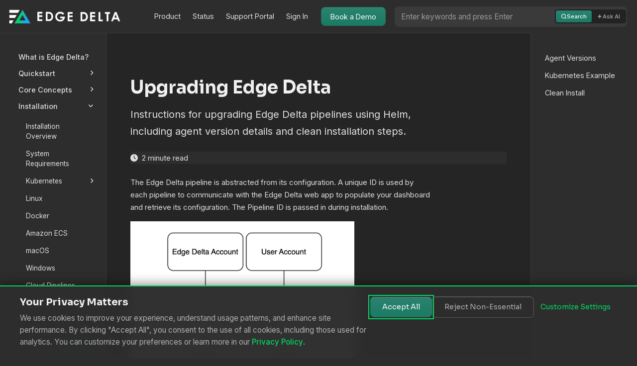

--- FILE ---
content_type: text/html
request_url: https://docs.edgedelta.com/upgrade/
body_size: 44056
content:
<!doctype html><html itemscope itemtype=http://schema.org/WebPage lang=en class=no-js><head><meta charset=utf-8><meta name=viewport content="width=device-width,initial-scale=1,shrink-to-fit=no"><meta name=robots content="index, follow"><link rel="shortcut icon" href=/favicons/favicon.ico><link rel=apple-touch-icon href=/favicons/apple-touch-icon-180x180.png sizes=180x180><link rel=icon type=image/png href=/favicons/favicon-16x16.png sizes=16x16><link rel=icon type=image/png href=/favicons/favicon-32x32.png sizes=32x32><link rel=icon type=image/png href=/favicons/android-36x36.png sizes=36x36><link rel=icon type=image/png href=/favicons/android-48x48.png sizes=48x48><link rel=icon type=image/png href=/favicons/android-72x72.png sizes=72x72><link rel=icon type=image/png href=/favicons/android-96x96.png sizes=96x96><link rel=icon type=image/png href=/favicons/android-144x144.png sizes=144x144><link rel=icon type=image/png href=/favicons/android-192x192.png sizes=192x192><title>Upgrading Edge Delta | Edge Delta Documentation</title>
<meta name=description content="Instructions for upgrading Edge Delta pipelines using Helm, including agent version details and clean installation steps."><meta property="og:url" content="https://docs.edgedelta.com/upgrade/"><meta property="og:site_name" content="Edge Delta Documentation"><meta property="og:title" content="Upgrading Edge Delta"><meta property="og:description" content="Instructions for upgrading Edge Delta pipelines using Helm, including agent version details and clean installation steps."><meta property="og:locale" content="en_us"><meta property="og:type" content="article"><meta property="article:section" content="docs"><meta itemprop=name content="Upgrading Edge Delta"><meta itemprop=description content="Instructions for upgrading Edge Delta pipelines using Helm, including agent version details and clean installation steps."><meta itemprop=wordCount content="394"><meta name=twitter:card content="summary"><meta name=twitter:title content="Upgrading Edge Delta"><meta name=twitter:description content="Instructions for upgrading Edge Delta pipelines using Helm, including agent version details and clean installation steps."><link rel=preload href=/scss/main.min.44778b67a0ece406e655d0cdc2d342a5fe319a13ddae0e8eebca70639b1451b9.css as=style><link href=/scss/main.min.44778b67a0ece406e655d0cdc2d342a5fe319a13ddae0e8eebca70639b1451b9.css rel=stylesheet integrity><script src=https://code.jquery.com/jquery-3.7.1.min.js integrity="sha512-v2CJ7UaYy4JwqLDIrZUI/4hqeoQieOmAZNXBeQyjo21dadnwR+8ZaIJVT8EE2iyI61OV8e6M8PP2/4hpQINQ/g==" crossorigin=anonymous></script><script type=application/ld+json>{"@context":"https://schema.org","@type":"Organization","name":"Edge Delta","url":"https://www.edgedelta.com","logo":"https://docs.edgedelta.com/favicons/icon-512.png","sameAs":["https://twitter.com/edge_delta","https://github.com/edgedelta","https://www.linkedin.com/company/edgedelta"]}</script><script type=application/ld+json>{"@context":"https://schema.org","@type":"WebSite","name":"Edge Delta Documentation","url":"https://docs.edgedelta.com/","publisher":{"@type":"Organization","name":"Edge Delta","logo":{"@type":"ImageObject","url":"https://docs.edgedelta.com/favicons/icon-512.png","width":512,"height":512}}}</script><link rel=stylesheet href=/css/syntax.css><script>(function(){const e="td-color-theme",t=localStorage.getItem(e);t||localStorage.setItem(e,"dark");const n=t||"dark",s=n==="auto"?window.matchMedia("(prefers-color-scheme: dark)").matches?"dark":"light":n;document.documentElement.setAttribute("data-bs-theme",s)})()</script><link rel=canonical href=https://docs.edgedelta.com/upgrade/><link rel=preload href=/pagefind/pagefind.js as=script crossorigin><link rel=preload href=/pagefind/wasm.en.pagefind as=fetch type=application/wasm crossorigin><link rel=preload href=/pagefind/wasm.unknown.pagefind as=fetch type=application/wasm crossorigin><script type=application/json id=ed-search-metadata>{"concepts":["pipeline upgrade","agent versions","Kubernetes deployment","clean installation"],"keywords":["upgrade Edge Delta pipeline","Pipeline ID","helm upgrade","Edge Delta agents","config v3 structure","clean installation","Kubernetes with Helm"],"nav_path":"Installation","rag_synonyms":[]}</script><meta data-pagefind-filter=nav_path[content] content="Installation"><meta name=ed:description content="Instructions for upgrading Edge Delta pipelines using Helm, including agent version details and clean installation steps."><script>(function(){const n=["_gl","gclid","utm_source","utm_medium","utm_campaign","utm_term","utm_content","fbclid","gclsrc"],e=new URL(window.location.href);let t=!1;if(n.forEach(n=>{e.searchParams.has(n)&&(t=!0,e.searchParams.delete(n))}),t){const t=e.toString();window.history.replaceState({},document.title,t)}})()</script><link rel=preload href=/css/mermaid-custom.css as=style><link rel=stylesheet href=/css/mermaid-custom.css><script>(function(){"use strict";const t=function(){let t=!1,e=!1;return function(){return t||e?Promise.resolve():(e=!0,new Promise(function(n){const s=document.createElement("link");s.rel="stylesheet",s.href="/vendor/phosphor/css/icons.css";const o=document.createElement("script");o.src="/js/mermaid.min.js";let i=0;function a(){i++,i===2&&(t=!0,e=!1,n())}s.onload=a,o.onload=a,document.head.appendChild(s),document.head.appendChild(o)}))}}();function e(){if(typeof mermaid=="undefined"){setTimeout(e,100);return}document.readyState==="loading"?document.addEventListener("DOMContentLoaded",function(){window.__edInitMermaid&&window.__edInitMermaid()}):window.__edInitMermaid&&window.__edInitMermaid()}if("IntersectionObserver"in window){const n=new IntersectionObserver(function(s){s.forEach(function(s){s.isIntersecting&&(n.unobserve(s.target),t().then(e))})},{rootMargin:"50px"});document.readyState==="loading"?document.addEventListener("DOMContentLoaded",function(){document.querySelectorAll(".mermaid").forEach(function(e){n.observe(e)})}):document.querySelectorAll(".mermaid").forEach(function(e){n.observe(e)})}else t().then(e)})()</script><script>window.__edInitMermaid=function(){var p=40,j=75,f=0,r=window.Node&&window.Node.TEXT_NODE||3;function t(e,t){try{var s,o=window.getComputedStyle(document.documentElement),n=o.getPropertyValue(e);if(n&&(s=n.trim(),s))return s}catch{}return t}function e(e,t){if(typeof e!="string")return t;var n=e.trim().replace(/^#/,"");return n.length===3&&(n=n.split("").map(function(e){return e+e}).join("")),n.length!==6||/[^0-9a-fA-F]/.test(n)?t:"#"+n.toUpperCase()}function a(t){var s=e(t,"#000000").replace("#",""),n=parseInt(s,16);return{r:n>>16&255,g:n>>8&255,b:n&255}}function h(e){return"#"+[e.r,e.g,e.b].map(function(e){var n=Math.max(0,Math.min(255,Math.round(e))),t=n.toString(16);return t.length===1?"0"+t:t}).join("")}function c(e,t,n){var o=Math.max(0,Math.min(1,t)),s=a(e),i=a(n);return h({r:s.r+(i.r-s.r)*o,g:s.g+(i.g-s.g)*o,b:s.b+(i.b-s.b)*o})}function o(e,t){return c(e,t,"#FFFFFF")}function d(e,t){var n="drop-shadow(0 3px 8px rgba(36, 44, 41, 0.22))",s="rgba(255, 255, 255, 0.97)",o="rgba(44, 52, 50, 0.18)";return[".node rect, .node circle, .node ellipse, .node polygon, .node path {","  filter: "+n+";","  stroke-width: 1.6px;","  rx: 8px;","}",".cluster rect {","  filter: "+n+";","  fill: rgba(245, 249, 247, 0.7);","  stroke-dasharray: none;","  rx: 10px;","}",".edgePath path {","  stroke-width: 1.4px;","  stroke: rgba(74, 84, 82, 0.6);","}",".edgeLabel rect {","  fill: "+s+";","  stroke: "+o+";","  stroke-width: 1px;","  filter: "+n+";","  rx: 5px;","}",".edgeLabel text {","  fill: "+t+";","}",".label text {",'  font-family: "Roboto", "Inter", "Sora", system-ui, -apple-system, BlinkMacSystemFont, "Segoe UI", sans-serif;',"  font-weight: 500;","  fill: "+t+";","}",".label foreignObject span {",'  font-family: "Roboto", "Inter", "Sora", system-ui, -apple-system, BlinkMacSystemFont, "Segoe UI", sans-serif;',"  color: "+t+";","}",".label foreignObject > div {","  display: flex;","  align-items: center;","}",".nodeLabel {","  padding: 0.55rem 0.9rem;","  display: inline-flex;","  flex-direction: column;","  align-items: center;","  justify-content: center;","  gap: 0.35rem;","  text-align: center;","}",".nodeLabel > span, .nodeLabel > div {","  display: inline-flex;","  flex-direction: column;","  align-items: center;","  gap: 0.35rem;","  padding: 0;","  margin: 0;","}",".marker path {","  fill: rgba(74, 84, 82, 0.7);","}",".actor {","  rx: 6px;","  stroke-width: 1.5px;","}",".activation0, .activation1, .activation2 {","  fill-opacity: 0.35;","}"].join(`
`)}function u(){var r=e(t("--ed-teal","#2C8370"),"#2C8370"),i=e(t("--ed-teal-dark","#1A7B63"),"#1A7B63"),s=e(t("--ed-gray-dark","#2E2E2E"),"#2E2E2E"),l=e(t("--ed-gray-medium","#5E5E5E"),"#5E5E5E"),u=o(r,.76),a=o(i,.82),n=c(i,.38,"#2F3A36");return{theme:"neutral",themeVariables:{background:"transparent",primaryColor:u,primaryBorderColor:n,primaryTextColor:s,secondaryColor:a,tertiaryColor:"#FFFFFF",clusterBkg:a,clusterBorder:n,lineColor:n,edgeLabelBackground:"#FFFFFF",edgeLabelTextColor:l,nodeTextColor:s,fontFamily:'"Roboto", "Inter", "Sora", system-ui, -apple-system, BlinkMacSystemFont, "Segoe UI", sans-serif'},themeCSS:d(n,s)}}function l(e){if(typeof e!="string"||!e.length)return"";var t=document.createElement("textarea");return t.innerHTML=e,t.value}function m(){for(var e,t,o,s=document.querySelectorAll(".mermaid"),n=0;n<s.length;n++){if(e=s[n],!e)continue;t=e.getAttribute("data-mermaid-source"),(!t||!t.length)&&(o=e.textContent||"",t=o.replace(/^\s*\n/,"").replace(/\s+$/,""),e.setAttribute("data-mermaid-source",t)),e.hasAttribute("data-processed")&&e.removeAttribute("data-processed"),typeof t=="string"&&(e.textContent=l(t))}}function i(e,t){if(t=t||{},!e)return;var s,o,a,r,c,l,d,u,h,m,f,p,g,v,i=e,n=i.querySelector("svg");if(!n)return;if(n.removeAttribute("height"),n.removeAttribute("width"),n.style.width="100%",n.style.height="auto",n.style.display="block",g=t.inlineMax||1100,p=Math.min(window.innerWidth*.95,t.maxWidth||1600),f=Math.min(window.innerHeight*.9,t.maxHeight||900),m=n.getAttribute("viewBox"),s=null,a=null,m&&(l=m.trim().split(/\s+/),l.length===4&&(d=parseFloat(l[2]),!Number.isNaN(d)&&d>0&&(s=d),u=parseFloat(l[3]),!Number.isNaN(u)&&u>0&&(a=u))),(!s||!a)&&typeof n.getBBox=="function")try{r=n.getBBox(),r&&r.width>0&&(s=r.width),r&&r.height>0&&(a=r.height)}catch{}s||(c=n.getBoundingClientRect(),c&&c.width>0&&(s=c.width)),a||(h=n.getBoundingClientRect(),h&&h.height>0&&(a=h.height)),s||(s=g),a||(a=e?e.clientHeight||600:600),t.forOverlay?(i.dataset.mermaidNaturalScale="1",i.style.width=s+"px",i.style.maxWidth=p+"px",i.style.maxHeight=f+"px",i.style.overflow="auto",n.style.width=s+"px",n.style.maxWidth="none",n.style.height="auto",i.style.setProperty("--mermaid-fade","0"),i.dataset.mermaidNaturalWidth=s,i.dataset.mermaidNaturalHeight=a):(o=e,o.classList&&!o.classList.contains("mermaid")&&(o=e.querySelector(".mermaid")||e),o&&o.classList&&o.classList.contains("mermaid")&&(o.style.width="100%",o.style.maxWidth="100%",o.style.margin="0 auto"),e.style.width="100%",e.style.maxWidth="100%",e.style.maxHeight="var(--mermaid-inline-height, 396px)",e.style.overflowY="hidden",e.style.overflowX="auto",n.style.width=s+"px",n.style.maxWidth="none",n.style.height="auto",v=e.scrollHeight>e.clientHeight+1,e.style.setProperty("--mermaid-fade",v?"1":"0"))}function s(e){var t,n,s,o,i,a,l,c=e||document;if(!c.querySelectorAll)return;for(o=c.querySelectorAll(".mermaid .nodeLabel, .nodeLabel"),s=0;s<o.length;s++){if(t=o[s],!t)continue;if(t.firstChild&&t.firstChild.nodeType===r&&(t.firstChild.textContent.trim()?t.firstChild.textContent=t.firstChild.textContent.replace(/^\s+/,""):t.removeChild(t.firstChild)),i=t.querySelector(".ph"),!i)continue;for(n=i.nextSibling;n;){if(n.nodeType===r){if(a=n.textContent.replace(/^\s+/,""),!a.length){l=n.nextSibling,t.removeChild(n),n=l;continue}n.textContent=a}break}}}function g(){if(window.__edMermaidViewerReady)return;var n,s,o,i,a,r,c,e=document.createElement("div");e.className="mermaid-viewer-overlay",e.innerHTML='<div class="mermaid-viewer__titlebar" hidden><span class="mermaid-viewer__title"></span></div><div class="mermaid-viewer" role="dialog" tabindex="-1" aria-modal="true" aria-label="Expanded Mermaid diagram">  <button type="button" class="mermaid-viewer__close" aria-label="Close diagram">&times;</button>  <div class="mermaid-viewer__toolbar" hidden>    <div class="mermaid-zoom-controls" role="group" aria-label="Diagram zoom controls">      <button type="button" class="mermaid-zoom-btn" data-zoom="out" aria-label="Zoom out">&minus;</button>      <input type="range" class="mermaid-zoom-slider" min="50" max="300" step="10" value="100" aria-label="Zoom level" />      <button type="button" class="mermaid-zoom-btn" data-zoom="in" aria-label="Zoom in">+</button>      <button type="button" class="mermaid-zoom-reset" data-zoom="reset" aria-label="Reset zoom">Reset</button>      <span class="mermaid-viewer__zoom-label">100%</span>    </div>  </div>  <div class="mermaid-viewer__body"></div></div>',document.body.appendChild(e),r=e.querySelector(".mermaid-viewer__close"),c=e.querySelector(".mermaid-viewer__body"),n=e.querySelector(".mermaid-viewer__titlebar"),s=e.querySelector(".mermaid-viewer__title"),o=e.querySelector(".mermaid-viewer__toolbar"),i=e.querySelector(".mermaid-zoom-slider"),a=e.querySelector(".mermaid-viewer__zoom-label");function t(){e.classList.remove("is-active"),c.innerHTML="",n&&(n.hidden=!0,s&&(s.textContent="")),o&&(o.hidden=!0),i&&(i.value="100"),a&&(a.textContent="100%"),e.__mermaidScale=1,window.__edMermaidLastTrigger&&typeof window.__edMermaidLastTrigger.focus=="function"&&window.__edMermaidLastTrigger.focus()}r.addEventListener("click",t),e.addEventListener("click",function(n){n.target===e&&t()}),document.addEventListener("keydown",function(n){n.key==="Escape"&&e.classList.contains("is-active")&&t()}),window.__edMermaidViewer=e,window.__edMermaidViewerClose=t,window.__edMermaidViewerReady=!0}function v(){g();var n,c,u,t=window.__edMermaidViewer,e=t.querySelector(".mermaid-viewer__body"),r=t.querySelector(".mermaid-viewer__titlebar"),d=t.querySelector(".mermaid-viewer__title"),p=t.querySelector(".mermaid-viewer__toolbar"),o=t.querySelector(".mermaid-zoom-slider"),f=t.querySelector('[data-zoom="out"]'),m=t.querySelector('[data-zoom="in"]'),h=t.querySelector('[data-zoom="reset"]'),l=t.querySelector(".mermaid-viewer__zoom-label"),y=.5,b=3;function j(e){return Math.min(b,Math.max(y,e))}function a(n,s){var i,a,c,d,u,h,m,f,p,g,v,b,y,_,w,r=e.querySelector(".mermaid-viewer__canvas");if(!r)return;if(s=s||{},y=t.__mermaidScale||1,n=j(n),i=parseFloat(r.dataset.mermaidNaturalWidth),a=parseFloat(r.dataset.mermaidNaturalHeight),!i||!a){if(d=r.querySelector("svg"),d){if(b=d.getAttribute("viewBox"),b&&(m=b.trim().split(/\s+/),m.length===4&&(i=parseFloat(m[2]),a=parseFloat(m[3]))),(!i||!a)&&typeof d.getBBox=="function")try{f=d.getBBox(),i=i||f.width,a=a||f.height}catch{}(!i||!a)&&(p=d.getBoundingClientRect(),i=i||p.width,a=a||p.height)}i=i||e.clientWidth||1100,a=a||e.clientHeight||600,r.dataset.mermaidNaturalWidth=i,r.dataset.mermaidNaturalHeight=a}g=i*y,v=a*y,h=i*n,u=a*n,r.style.width=h+"px",r.style.height=u+"px",r.dataset.mermaidCurrentScale=String(n),c=r.querySelector("svg"),c&&(c.style.width=h+"px",c.style.height=u+"px",c.style.transform="none",c.style.transformOrigin=""),t.__mermaidScale=n,l&&(l.textContent=Math.round(n*100)+"%"),o&&!s.fromSlider&&(o.value=String(Math.round(n*100))),s.keepPosition&&g>0&&v>0?(_=(e.scrollLeft+e.clientWidth/2)/g,w=(e.scrollTop+e.clientHeight/2)/v,e.scrollLeft=Math.max(0,h*_-e.clientWidth/2),e.scrollTop=Math.max(0,u*w-e.clientHeight/2)):(e.scrollLeft=Math.max(0,(h-e.clientWidth)/2),e.scrollTop=Math.max(0,(u-e.clientHeight)/2))}function _(){if(t.__mermaidToolbarBound)return;t.__mermaidToolbarBound=!0,o&&o.addEventListener("input",function(){var e=parseInt(this.value,10);if(Number.isNaN(e))return;a(e/100,{fromSlider:!0,keepPosition:!0})}),m&&m.addEventListener("click",function(){var e=t.__mermaidScale||1;a(e+.1,{keepPosition:!0})}),f&&f.addEventListener("click",function(){var e=t.__mermaidScale||1;a(e-.1,{keepPosition:!0})}),h&&h.addEventListener("click",function(){a(1,{keepPosition:!1}),e.scrollTo({left:0,top:0,behavior:"auto"})})}for(u=document.querySelectorAll(".mermaid-diagram .mermaid"),c=0;c<u.length;c++){if(n=u[c],!n||n.dataset.viewerBound==="true")continue;n.setAttribute("role","button"),n.setAttribute("tabindex","0"),n.dataset.viewerBound="true";function v(n){if(!t||!e)return;e.innerHTML="";var u,h,m,f,g,c=document.createElement("div");c.className="mermaid-viewer__canvas mermaid",u=n.querySelector("svg"),u&&(g=u.cloneNode(!0),c.appendChild(g),e.appendChild(c),i(c,{forOverlay:!0,maxWidth:1600,maxHeight:900}),s(c)),h=n.closest("figure"),h&&(m=h.querySelector("figcaption"),m&&d&&r?(d.textContent=m.textContent||"",r.hidden=!d.textContent):r&&(r.hidden=!0)),p&&(p.hidden=!1),o&&(o.value="100"),l&&(l.textContent="100%"),t.__mermaidScale=1,a(1,{keepPosition:!1}),e.scrollTo({left:0,top:0,behavior:"auto"}),_(),t.classList.add("is-active"),window.__edMermaidLastTrigger=n,f=t.querySelector(".mermaid-viewer"),f&&f.focus({preventScroll:!1})}(function(t){t.addEventListener("click",function(e){e.preventDefault(),v(t)}),t.addEventListener("keydown",function(e){(e.key==="Enter"||e.key===" ")&&(e.preventDefault(),v(t))})})(n)}}function b(){var e=u(),t={startOnLoad:!1,securityLevel:"loose",theme:e.theme,themeVariables:e.themeVariables,themeCSS:e.themeCSS,flowchart:{htmlLabels:!0,curve:"basis",defaultRenderer:"elk"},sequence:{useMaxWidth:!0},gantt:{useWidth:1100,leftPadding:75,gridLineStartPadding:30,barHeight:24,barGap:6,topPadding:50}};window.mermaid.initialize(t),window.__edMermaidInitialized=!0}function n(){if(!window.mermaid||typeof window.mermaid.run!="function"){f++<p?window.setTimeout(n,j):console.warn("Mermaid library failed to load.");return}window.__edMermaidInitialized||b(),m(),window.console&&typeof window.console.debug=="function"&&console.debug("[mermaid-init] running mermaid on",document.querySelectorAll(".mermaid").length,"nodes");function e(){var e=document.querySelectorAll(".mermaid");e.forEach(function(e){i(e,{inlineMax:1100})}),s(),v()}(async function(){try{await Promise.resolve(window.mermaid.run({querySelector:".mermaid"}))}catch(e){console.error("Mermaid rendering error:",e);var t=document.querySelectorAll(".mermaid");t.forEach(function(e){if(!e.querySelector("svg")){var t,n=document.createElement("div");n.className="mermaid-error",n.textContent="Unable to render diagram. ",t=document.createElement("a"),t.href="#",t.textContent="View source",t.onclick=function(t){t.preventDefault();var n=e.getAttribute("data-mermaid-source")||e.textContent;alert(`Diagram source:

`+n)},n.appendChild(t),e.innerHTML="",e.appendChild(n)}})}finally{e()}})()}document.readyState==="loading"?document.addEventListener("DOMContentLoaded",n,{once:!0}):n()}</script></head><body class=td-page><header><nav class="td-navbar js-navbar-scroll"><div class="container-fluid flex-column flex-md-row"><div class="d-flex align-items-center justify-content-between w-100 w-md-auto"><a class=navbar-brand href=/><span class="navbar-brand__logo navbar-logo"><img src=/images/logo-light.png alt="Edge Delta" class="theme-light navbar-logo-img">
<img src=/images/logo-dark.png alt="Edge Delta" class="theme-dark navbar-logo-img"><style>.navbar-logo-img{height:40px;width:auto}</style></span><span class=navbar-brand__name>Edge Delta Documentation</span></a>
<button class="navbar-toggler d-md-none" type=button data-bs-toggle=collapse data-bs-target=#td-main-nav-collapse aria-controls=td-main-nav-collapse aria-expanded=false aria-label="Toggle navigation"><svg width="24" height="24" viewBox="0 0 24 24" fill="none" stroke="currentcolor" stroke-width="2" stroke-linecap="round" stroke-linejoin="round"><line x1="3" y1="6" x2="21" y2="6"/><line x1="3" y1="12" x2="21" y2="12"/><line x1="3" y1="18" x2="21" y2="18"/></svg></button></div><div class="td-navbar-nav-scroll ms-md-auto collapse d-md-flex" id=td-main-nav-collapse><ul class=navbar-nav><li class=nav-item><a class=nav-link href=https://edgedelta.com target=_blank rel=noopener><span>Product</span></a></li><li class=nav-item><a class=nav-link href=https://status.edgedelta.com target=_blank rel=noopener><span>Status</span></a></li><li class=nav-item><a class=nav-link href=https://support.edgedelta.com/hc/en-us target=_blank rel=noopener><span>Support Portal</span></a></li><li class=nav-item><a class=nav-link href=https://app.edgedelta.com target=_blank rel=noopener><span>Sign In</span></a></li><li class=nav-item><a class=nav-link href=https://edgedelta.com/request-demo target=_blank rel=noopener><span>Book a Demo</span></a></li></ul></div><div class="td-navbar-ai-widget me-2 d-none d-lg-block"><div class=ed-header-search-wrapper><div class=ed-header-search-container><input type=text id=ed-header-ai-input class=ed-header-ai-input placeholder="Enter keywords and press Enter" aria-label="Search or Ask AI" autocomplete=off><div class=ed-search-mode-toggle id=ed-header-mode-toggle><button type=button class="ed-mode-btn ed-mode-search active" data-mode=search aria-pressed=true>
<svg width="14" height="14" viewBox="0 0 24 24" fill="none" stroke="currentcolor" stroke-width="2.5"><circle cx="11" cy="11" r="8"/><line x1="21" y1="21" x2="16.65" y2="16.65"/></svg>
Search
</button>
<button type=button class="ed-mode-btn ed-mode-ai" data-mode=ai aria-pressed=false>
<svg width="14" height="14" viewBox="0 0 20 20" fill="none"><path d="M10 2l2 6 6 2-6 2-2 6-2-6-6-2L8 8l2-6z" fill="currentcolor" opacity=".9"/></svg>
Ask AI</button></div></div><div id=ed-header-pagefind-results class=ed-pagefind-dropdown></div></div></div></div></nav></header><div class="container-fluid td-outer"><div class=td-main><div class="row flex-xl-nowrap"><aside class="col-12 col-md-3 col-xl-2 td-sidebar d-print-none"><div id=td-sidebar-menu class=td-sidebar__inner><div id=content-mobile><form class="td-sidebar__search d-flex align-items-center"><div class="td-search td-search--pagefind"><div class=td-search__icon></div><input type=search class="td-search__input form-control td-search-input" placeholder="Search this site…" aria-label="Search this site…" autocomplete=off><div id=pagefind-search></div></div><button class="btn btn-link td-sidebar__toggle d-md-none p-0 ms-3 fas fa-bars" type=button data-bs-toggle=collapse data-bs-target=#td-section-nav aria-controls=td-section-nav aria-expanded=false aria-label="Toggle section navigation"></button></form></div><div id=content-desktop></div><nav class="td-sidebar-nav collapse td-sidebar-nav--search-disabled foldable-nav" id=td-section-nav><ul class="td-sidebar-nav__section pe-md-3 ul-0"><li class="td-sidebar-nav__section-title td-sidebar-nav__section with-child active-path" id=m-docs-li><a href=/docs/ class="align-left ps-0 td-sidebar-link td-sidebar-link__section tree-root" id=m-docs><span></span></a><ul class=ul-1><li class="td-sidebar-nav__section-title td-sidebar-nav__section without-child" id=m-overview-li><input type=checkbox id=m-overview-check>
<label for=m-overview-check><a href=/overview/ class="align-left ps-0 td-sidebar-link td-sidebar-link__section" id=m-overview><span>What is Edge Delta?</span></a></label></li><li class="td-sidebar-nav__section-title td-sidebar-nav__section with-child" id=m-getting-started-li><input type=checkbox id=m-getting-started-check>
<label for=m-getting-started-check><a href=/getting-started/ class="align-left ps-0 td-sidebar-link td-sidebar-link__section" id=m-getting-started><span>Quickstart</span></a></label><ul class="ul-2 foldable"><li class="td-sidebar-nav__section-title td-sidebar-nav__section without-child" id=m-try-sandbox-li><input type=checkbox id=m-try-sandbox-check>
<label for=m-try-sandbox-check><a href=/try-sandbox/ class="align-left ps-0 td-sidebar-link td-sidebar-link__page" id=m-try-sandbox><span>Try Edge Delta in a Sandbox</span></a></label></li><li class="td-sidebar-nav__section-title td-sidebar-nav__section without-child" id=m-sign-up-li><input type=checkbox id=m-sign-up-check>
<label for=m-sign-up-check><a href=/sign-up/ class="align-left ps-0 td-sidebar-link td-sidebar-link__page" id=m-sign-up><span>Sign Up with Edge Delta</span></a></label></li><li class="td-sidebar-nav__section-title td-sidebar-nav__section without-child" id=m-getting-started-ai-team-li><input type=checkbox id=m-getting-started-ai-team-check>
<label for=m-getting-started-ai-team-check><a href=/getting-started-ai-team/ title="Getting Started with AI Team" class="align-left ps-0 td-sidebar-link td-sidebar-link__page" id=m-getting-started-ai-team><span>Quickstart: AI Team</span></a></label></li><li class="td-sidebar-nav__section-title td-sidebar-nav__section without-child" id=m-quick-start-k8s-li><input type=checkbox id=m-quick-start-k8s-check>
<label for=m-quick-start-k8s-check><a href=/quick-start-k8s/ class="align-left ps-0 td-sidebar-link td-sidebar-link__page" id=m-quick-start-k8s><span>Quickstart: Kubernetes</span></a></label></li><li class="td-sidebar-nav__section-title td-sidebar-nav__section without-child" id=m-quick-start-vm-bare-metal-li><input type=checkbox id=m-quick-start-vm-bare-metal-check>
<label for=m-quick-start-vm-bare-metal-check><a href=/quick-start-vm-bare-metal/ title="Quickstart: Linux VM or Bare Metal" class="align-left ps-0 td-sidebar-link td-sidebar-link__page" id=m-quick-start-vm-bare-metal><span>Quickstart: Linux VMs or Bare Metal</span></a></label></li><li class="td-sidebar-nav__section-title td-sidebar-nav__section with-child" id=m-quick-start-pipeline-parent-li><input type=checkbox id=m-quick-start-pipeline-parent-check>
<label for=m-quick-start-pipeline-parent-check><a href=/quick-start-pipeline-parent/ title="Quickstart: Basic Pipeline Configuration" class="align-left ps-0 td-sidebar-link td-sidebar-link__section" id=m-quick-start-pipeline-parent><span>Quickstart: Pipeline Configuration</span></a></label><ul class="ul-3 foldable"><li class="td-sidebar-nav__section-title td-sidebar-nav__section without-child" id=m-quick-start-pipeline-config-li><input type=checkbox id=m-quick-start-pipeline-config-check>
<label for=m-quick-start-pipeline-config-check><a href=/quick-start-pipeline-config/ title="Pipeline Quickstart Overview" class="align-left ps-0 td-sidebar-link td-sidebar-link__page" id=m-quick-start-pipeline-config><span>Overview</span></a></label></li><li class="td-sidebar-nav__section-title td-sidebar-nav__section without-child" id=m-quick-start-pipeline-config-01-li><input type=checkbox id=m-quick-start-pipeline-config-01-check>
<label for=m-quick-start-pipeline-config-01-check><a href=/quick-start-pipeline-config-01/ title="Pipeline Quickstart: Add a Telemetry Generator Node" class="align-left ps-0 td-sidebar-link td-sidebar-link__page" id=m-quick-start-pipeline-config-01><span>Add a Telemetry Generator Node</span></a></label></li><li class="td-sidebar-nav__section-title td-sidebar-nav__section without-child" id=m-quick-start-pipeline-config-02-li><input type=checkbox id=m-quick-start-pipeline-config-02-check>
<label for=m-quick-start-pipeline-config-02-check><a href=/quick-start-pipeline-config-02/ title="Pipeline Quickstart: Filter Data Items" class="align-left ps-0 td-sidebar-link td-sidebar-link__page" id=m-quick-start-pipeline-config-02><span>Filter Data Items</span></a></label></li><li class="td-sidebar-nav__section-title td-sidebar-nav__section without-child" id=m-quick-start-pipeline-config-04-li><input type=checkbox id=m-quick-start-pipeline-config-04-check>
<label for=m-quick-start-pipeline-config-04-check><a href=/quick-start-pipeline-config-04/ title="Pipeline Quickstart: Create Structured Attributes" class="align-left ps-0 td-sidebar-link td-sidebar-link__page" id=m-quick-start-pipeline-config-04><span>Create Structured Attributes</span></a></label></li><li class="td-sidebar-nav__section-title td-sidebar-nav__section without-child" id=m-quick-start-pipeline-config-05-li><input type=checkbox id=m-quick-start-pipeline-config-05-check>
<label for=m-quick-start-pipeline-config-05-check><a href=/quick-start-pipeline-config-05/ title="Pipeline Quickstart: Delete Attributes" class="align-left ps-0 td-sidebar-link td-sidebar-link__page" id=m-quick-start-pipeline-config-05><span>Delete Attributes</span></a></label></li><li class="td-sidebar-nav__section-title td-sidebar-nav__section without-child" id=m-quick-start-pipeline-config-06-li><input type=checkbox id=m-quick-start-pipeline-config-06-check>
<label for=m-quick-start-pipeline-config-06-check><a href=/quick-start-pipeline-config-06/ title="Pipeline Quickstart: Normalize Severity" class="align-left ps-0 td-sidebar-link td-sidebar-link__page" id=m-quick-start-pipeline-config-06><span>Normalize Severity</span></a></label></li><li class="td-sidebar-nav__section-title td-sidebar-nav__section without-child" id=m-quick-start-pipeline-config-07-li><input type=checkbox id=m-quick-start-pipeline-config-07-check>
<label for=m-quick-start-pipeline-config-07-check><a href=/quick-start-pipeline-config-07/ title="Pipeline Quickstart: Use the Log Timestamp" class="align-left ps-0 td-sidebar-link td-sidebar-link__page" id=m-quick-start-pipeline-config-07><span>Use the Log Timestamp</span></a></label></li><li class="td-sidebar-nav__section-title td-sidebar-nav__section without-child" id=m-quick-start-pipeline-config-08-li><input type=checkbox id=m-quick-start-pipeline-config-08-check>
<label for=m-quick-start-pipeline-config-08-check><a href=/quick-start-pipeline-config-08/ title="Pipeline Quickstart: Save and Deploy the Changes" class="align-left ps-0 td-sidebar-link td-sidebar-link__page" id=m-quick-start-pipeline-config-08><span>Save and Deploy the Changes</span></a></label></li></ul></li><li class="td-sidebar-nav__section-title td-sidebar-nav__section without-child" id=m-extract-aggregate-metrics-li><input type=checkbox id=m-extract-aggregate-metrics-check>
<label for=m-extract-aggregate-metrics-check><a href=/extract-aggregate-metrics/ title="Quickstart: Extract and Aggregate Metrics with Edge Delta" class="align-left ps-0 td-sidebar-link td-sidebar-link__page" id=m-extract-aggregate-metrics><span>Quickstart: Extract and Aggregate Metrics</span></a></label></li><li class="td-sidebar-nav__section-title td-sidebar-nav__section without-child" id=m-quickstart-dash-li><input type=checkbox id=m-quickstart-dash-check>
<label for=m-quickstart-dash-check><a href=/quickstart-dash/ class="align-left ps-0 td-sidebar-link td-sidebar-link__page" id=m-quickstart-dash><span>Quickstart: Create a Dashboard</span></a></label></li><li class="td-sidebar-nav__section-title td-sidebar-nav__section without-child" id=m-quickstart-monitor-li><input type=checkbox id=m-quickstart-monitor-check>
<label for=m-quickstart-monitor-check><a href=/quickstart-monitor/ class="align-left ps-0 td-sidebar-link td-sidebar-link__page" id=m-quickstart-monitor><span>Quickstart: Create a Monitor</span></a></label></li></ul></li><li class="td-sidebar-nav__section-title td-sidebar-nav__section with-child" id=m-core-concepts-parent-li><input type=checkbox id=m-core-concepts-parent-check>
<label for=m-core-concepts-parent-check><a href=/core-concepts-parent/ class="align-left ps-0 td-sidebar-link td-sidebar-link__section" id=m-core-concepts-parent><span>Core Concepts</span></a></label><ul class="ul-2 foldable"><li class="td-sidebar-nav__section-title td-sidebar-nav__section without-child" id=m-core-concepts-li><input type=checkbox id=m-core-concepts-check>
<label for=m-core-concepts-check><a href=/core-concepts/ class="align-left ps-0 td-sidebar-link td-sidebar-link__page" id=m-core-concepts><span>Core Concepts Overview</span></a></label></li><li class="td-sidebar-nav__section-title td-sidebar-nav__section without-child" id=m-edge-delta-architecture-li><input type=checkbox id=m-edge-delta-architecture-check>
<label for=m-edge-delta-architecture-check><a href=/edge-delta-architecture/ class="align-left ps-0 td-sidebar-link td-sidebar-link__page" id=m-edge-delta-architecture><span>Edge Delta Architecture</span></a></label></li><li class="td-sidebar-nav__section-title td-sidebar-nav__section without-child" id=m-data-privacy-compliance-li><input type=checkbox id=m-data-privacy-compliance-check>
<label for=m-data-privacy-compliance-check><a href=/data-privacy-compliance/ title="Strengthening Security and Compliance with Edge Delta" class="align-left ps-0 td-sidebar-link td-sidebar-link__page" id=m-data-privacy-compliance><span>Strengthening Security and Compliance</span></a></label></li><li class="td-sidebar-nav__section-title td-sidebar-nav__section without-child" id=m-pipelines-dashboard-li><input type=checkbox id=m-pipelines-dashboard-check>
<label for=m-pipelines-dashboard-check><a href=/pipelines-dashboard/ class="align-left ps-0 td-sidebar-link td-sidebar-link__section" id=m-pipelines-dashboard><span>Telemetry Pipelines</span></a></label></li><li class="td-sidebar-nav__section-title td-sidebar-nav__section with-child" id=m-data-reduction-li><input type=checkbox id=m-data-reduction-check>
<label for=m-data-reduction-check><a href=/data-reduction/ class="align-left ps-0 td-sidebar-link td-sidebar-link__section" id=m-data-reduction><span>Data Reduction</span></a></label><ul class="ul-3 foldable"><li class="td-sidebar-nav__section-title td-sidebar-nav__section without-child" id=m-data-reduction-examples-li><input type=checkbox id=m-data-reduction-examples-check>
<label for=m-data-reduction-examples-check><a href=/data-reduction-examples/ class="align-left ps-0 td-sidebar-link td-sidebar-link__page" id=m-data-reduction-examples><span>Data Reduction Examples</span></a></label></li></ul></li><li class="td-sidebar-nav__section-title td-sidebar-nav__section without-child" id=m-in-cluster-processing-li><input type=checkbox id=m-in-cluster-processing-check>
<label for=m-in-cluster-processing-check><a href=/in-cluster-processing/ class="align-left ps-0 td-sidebar-link td-sidebar-link__section" id=m-in-cluster-processing><span>Data Tiering</span></a></label></li><li class="td-sidebar-nav__section-title td-sidebar-nav__section without-child" id=m-directed-data-flow-li><input type=checkbox id=m-directed-data-flow-check>
<label for=m-directed-data-flow-check><a href=/directed-data-flow/ class="align-left ps-0 td-sidebar-link td-sidebar-link__section" id=m-directed-data-flow><span>Routing, Filtering, Aggregation</span></a></label></li><li class="td-sidebar-nav__section-title td-sidebar-nav__section without-child" id=m-anomaly-detection-li><input type=checkbox id=m-anomaly-detection-check>
<label for=m-anomaly-detection-check><a href=/anomaly-detection/ class="align-left ps-0 td-sidebar-link td-sidebar-link__section" id=m-anomaly-detection><span>Anomaly Detection</span></a></label></li><li class="td-sidebar-nav__section-title td-sidebar-nav__section without-child" id=m-flow-control-li><input type=checkbox id=m-flow-control-check>
<label for=m-flow-control-check><a href=/flow-control/ class="align-left ps-0 td-sidebar-link td-sidebar-link__page" id=m-flow-control><span>Flow Control</span></a></label></li><li class="td-sidebar-nav__section-title td-sidebar-nav__section without-child" id=m-processors-li><input type=checkbox id=m-processors-check>
<label for=m-processors-check><a href=/processors/ class="align-left ps-0 td-sidebar-link td-sidebar-link__page" id=m-processors><span>Processors</span></a></label></li><li class="td-sidebar-nav__section-title td-sidebar-nav__section without-child" id=m-monitoring-visibility-li><input type=checkbox id=m-monitoring-visibility-check>
<label for=m-monitoring-visibility-check><a href=/monitoring-visibility/ class="align-left ps-0 td-sidebar-link td-sidebar-link__page" id=m-monitoring-visibility><span>Monitoring and Visibility</span></a></label></li><li class="td-sidebar-nav__section-title td-sidebar-nav__section without-child" id=m-troubleshooting-diagnostics-li><input type=checkbox id=m-troubleshooting-diagnostics-check>
<label for=m-troubleshooting-diagnostics-check><a href=/troubleshooting-diagnostics/ class="align-left ps-0 td-sidebar-link td-sidebar-link__page" id=m-troubleshooting-diagnostics><span>Troubleshooting and Diagnostics</span></a></label></li><li class="td-sidebar-nav__section-title td-sidebar-nav__section without-child" id=m-ai-team-fundamentals-li><input type=checkbox id=m-ai-team-fundamentals-check>
<label for=m-ai-team-fundamentals-check><a href=/ai-team-fundamentals/ title="AI Team Fundamentals" class="align-left ps-0 td-sidebar-link td-sidebar-link__page" id=m-ai-team-fundamentals><span>AI Team</span></a></label></li><li class="td-sidebar-nav__section-title td-sidebar-nav__section without-child" id=m-edge-delta-mcp-overview-li><input type=checkbox id=m-edge-delta-mcp-overview-check>
<label for=m-edge-delta-mcp-overview-check><a href=/edge-delta-mcp-overview/ title="Model Context Protocol in Edge Delta" class="align-left ps-0 td-sidebar-link td-sidebar-link__page" id=m-edge-delta-mcp-overview><span>Model Context Protocol</span></a></label></li></ul></li><li class="td-sidebar-nav__section-title td-sidebar-nav__section with-child active-path" id=m-agent-installation-parent-li><input type=checkbox id=m-agent-installation-parent-check checked>
<label for=m-agent-installation-parent-check><a href=/agent-installation-parent/ class="align-left ps-0 td-sidebar-link td-sidebar-link__section" id=m-agent-installation-parent><span>Installation</span></a></label><ul class="ul-2 foldable"><li class="td-sidebar-nav__section-title td-sidebar-nav__section without-child" id=m-agent-installation-li><input type=checkbox id=m-agent-installation-check>
<label for=m-agent-installation-check><a href=/agent-installation/ class="align-left ps-0 td-sidebar-link td-sidebar-link__page" id=m-agent-installation><span>Installation Overview</span></a></label></li><li class="td-sidebar-nav__section-title td-sidebar-nav__section without-child" id=m-system-requirements-li><input type=checkbox id=m-system-requirements-check>
<label for=m-system-requirements-check><a href=/system-requirements/ title="Edge Delta System Requirements" class="align-left ps-0 td-sidebar-link td-sidebar-link__page" id=m-system-requirements><span>System Requirements</span></a></label></li><li class="td-sidebar-nav__section-title td-sidebar-nav__section with-child" id=m-install-kubernetes-li><input type=checkbox id=m-install-kubernetes-check>
<label for=m-install-kubernetes-check><a href=/install-kubernetes/ title="Edge Delta on Kubernetes" class="align-left ps-0 td-sidebar-link td-sidebar-link__section" id=m-install-kubernetes><span>Kubernetes</span></a></label><ul class="ul-3 foldable"><li class="td-sidebar-nav__section-title td-sidebar-nav__section without-child" id=m-install-helm-li><input type=checkbox id=m-install-helm-check>
<label for=m-install-helm-check><a href=/install-helm/ title="Install the Edge Delta Pipelines with Helm" class="align-left ps-0 td-sidebar-link td-sidebar-link__page" id=m-install-helm><span>Install with Helm</span></a></label></li><li class="td-sidebar-nav__section-title td-sidebar-nav__section with-child" id=m-helm-values-li><input type=checkbox id=m-helm-values-check>
<label for=m-helm-values-check><a href=/helm-values/ title="Edge Delta Agent Helm Values" class="align-left ps-0 td-sidebar-link td-sidebar-link__section" id=m-helm-values><span>Helm Values</span></a></label><ul class="ul-4 foldable"><li class="td-sidebar-nav__section-title td-sidebar-nav__section without-child" id=m-helm-values-environment-configuration-li><input type=checkbox id=m-helm-values-environment-configuration-check>
<label for=m-helm-values-environment-configuration-check><a href=/helm-values-environment-configuration/ class="align-left ps-0 td-sidebar-link td-sidebar-link__page" id=m-helm-values-environment-configuration><span>Environment & Configuration</span></a></label></li><li class="td-sidebar-nav__section-title td-sidebar-nav__section without-child" id=m-helm-values-authentication-security-li><input type=checkbox id=m-helm-values-authentication-security-check>
<label for=m-helm-values-authentication-security-check><a href=/helm-values-authentication-security/ class="align-left ps-0 td-sidebar-link td-sidebar-link__page" id=m-helm-values-authentication-security><span>Authentication & Security</span></a></label></li><li class="td-sidebar-nav__section-title td-sidebar-nav__section without-child" id=m-helm-values-image-container-li><input type=checkbox id=m-helm-values-image-container-check>
<label for=m-helm-values-image-container-check><a href=/helm-values-image-container/ class="align-left ps-0 td-sidebar-link td-sidebar-link__page" id=m-helm-values-image-container><span>Image & Container</span></a></label></li><li class="td-sidebar-nav__section-title td-sidebar-nav__section without-child" id=m-helm-values-deployment-scaling-li><input type=checkbox id=m-helm-values-deployment-scaling-check>
<label for=m-helm-values-deployment-scaling-check><a href=/helm-values-deployment-scaling/ class="align-left ps-0 td-sidebar-link td-sidebar-link__page" id=m-helm-values-deployment-scaling><span>Deployment & Scaling</span></a></label></li><li class="td-sidebar-nav__section-title td-sidebar-nav__section without-child" id=m-helm-values-resource-management-li><input type=checkbox id=m-helm-values-resource-management-check>
<label for=m-helm-values-resource-management-check><a href=/helm-values-resource-management/ class="align-left ps-0 td-sidebar-link td-sidebar-link__page" id=m-helm-values-resource-management><span>Resource Management</span></a></label></li><li class="td-sidebar-nav__section-title td-sidebar-nav__section without-child" id=m-helm-values-networking-li><input type=checkbox id=m-helm-values-networking-check>
<label for=m-helm-values-networking-check><a href=/helm-values-networking/ class="align-left ps-0 td-sidebar-link td-sidebar-link__page" id=m-helm-values-networking><span>Networking</span></a></label></li><li class="td-sidebar-nav__section-title td-sidebar-nav__section without-child" id=m-helm-values-specialized-agents-li><input type=checkbox id=m-helm-values-specialized-agents-check>
<label for=m-helm-values-specialized-agents-check><a href=/helm-values-specialized-agents/ class="align-left ps-0 td-sidebar-link td-sidebar-link__page" id=m-helm-values-specialized-agents><span>Specialized Agents</span></a></label></li><li class="td-sidebar-nav__section-title td-sidebar-nav__section without-child" id=m-helm-values-monitoring-debugging-li><input type=checkbox id=m-helm-values-monitoring-debugging-check>
<label for=m-helm-values-monitoring-debugging-check><a href=/helm-values-monitoring-debugging/ class="align-left ps-0 td-sidebar-link td-sidebar-link__page" id=m-helm-values-monitoring-debugging><span>Monitoring & Debugging</span></a></label></li><li class="td-sidebar-nav__section-title td-sidebar-nav__section without-child" id=m-helm-values-http-recorder-li><input type=checkbox id=m-helm-values-http-recorder-check>
<label for=m-helm-values-http-recorder-check><a href=/helm-values-http-recorder/ class="align-left ps-0 td-sidebar-link td-sidebar-link__page" id=m-helm-values-http-recorder><span>HTTP Recorder</span></a></label></li><li class="td-sidebar-nav__section-title td-sidebar-nav__section without-child" id=m-helm-values-persistence-li><input type=checkbox id=m-helm-values-persistence-check>
<label for=m-helm-values-persistence-check><a href=/helm-values-persistence/ class="align-left ps-0 td-sidebar-link td-sidebar-link__page" id=m-helm-values-persistence><span>Persistence</span></a></label></li><li class="td-sidebar-nav__section-title td-sidebar-nav__section without-child" id=m-helm-values-advanced-configuration-li><input type=checkbox id=m-helm-values-advanced-configuration-check>
<label for=m-helm-values-advanced-configuration-check><a href=/helm-values-advanced-configuration/ class="align-left ps-0 td-sidebar-link td-sidebar-link__page" id=m-helm-values-advanced-configuration><span>Advanced Configuration</span></a></label></li></ul></li><li class="td-sidebar-nav__section-title td-sidebar-nav__section without-child" id=m-install-kubectl-li><input type=checkbox id=m-install-kubectl-check>
<label for=m-install-kubectl-check><a href=/install-kubectl/ title="Install the Edge Delta Agent with kubectl" class="align-left ps-0 td-sidebar-link td-sidebar-link__page" id=m-install-kubectl><span>Install Agent with kubectl</span></a></label></li><li class="td-sidebar-nav__section-title td-sidebar-nav__section without-child" id=m-kubernetes-manifests-described-li><input type=checkbox id=m-kubernetes-manifests-described-check>
<label for=m-kubernetes-manifests-described-check><a href=/kubernetes-manifests-described/ title="Edge Delta Kubernetes Manifests" class="align-left ps-0 td-sidebar-link td-sidebar-link__page" id=m-kubernetes-manifests-described><span>Kubernetes Manifests</span></a></label></li><li class="td-sidebar-nav__section-title td-sidebar-nav__section without-child" id=m-proxy-configuration-li><input type=checkbox id=m-proxy-configuration-check>
<label for=m-proxy-configuration-check><a href=/proxy-configuration/ title="Proxy Configuration for Edge Delta" class="align-left ps-0 td-sidebar-link td-sidebar-link__page" id=m-proxy-configuration><span>Proxy Configuration</span></a></label></li><li class="td-sidebar-nav__section-title td-sidebar-nav__section without-child" id=m-openshift-clusters-li><input type=checkbox id=m-openshift-clusters-check>
<label for=m-openshift-clusters-check><a href=/openshift-clusters/ title="Edge Delta on an OpenShift Cluster" class="align-left ps-0 td-sidebar-link td-sidebar-link__page" id=m-openshift-clusters><span>OpenShift Clusters</span></a></label></li><li class="td-sidebar-nav__section-title td-sidebar-nav__section without-child" id=m-selinux-enforced-cluster-li><input type=checkbox id=m-selinux-enforced-cluster-check>
<label for=m-selinux-enforced-cluster-check><a href=/selinux-enforced-cluster/ title="Edge Delta in SELinux-enforced Kubernetes Clusters" class="align-left ps-0 td-sidebar-link td-sidebar-link__page" id=m-selinux-enforced-cluster><span>SELinux-enforced Kubernetes Clusters</span></a></label></li></ul></li><li class="td-sidebar-nav__section-title td-sidebar-nav__section without-child" id=m-install-linux-li><input type=checkbox id=m-install-linux-check>
<label for=m-install-linux-check><a href=/install-linux/ title="Edge Delta on Linux" class="align-left ps-0 td-sidebar-link td-sidebar-link__page" id=m-install-linux><span>Linux</span></a></label></li><li class="td-sidebar-nav__section-title td-sidebar-nav__section without-child" id=m-install-docker-li><input type=checkbox id=m-install-docker-check>
<label for=m-install-docker-check><a href=/install-docker/ title="Edge Delta on Docker" class="align-left ps-0 td-sidebar-link td-sidebar-link__page" id=m-install-docker><span>Docker</span></a></label></li><li class="td-sidebar-nav__section-title td-sidebar-nav__section without-child" id=m-install-amazon-ecs-li><input type=checkbox id=m-install-amazon-ecs-check>
<label for=m-install-amazon-ecs-check><a href=/install-amazon-ecs/ title="Amazon Elastic Container Service (ECS)" class="align-left ps-0 td-sidebar-link td-sidebar-link__page" id=m-install-amazon-ecs><span>Amazon ECS</span></a></label></li><li class="td-sidebar-nav__section-title td-sidebar-nav__section without-child" id=m-install-macos-li><input type=checkbox id=m-install-macos-check>
<label for=m-install-macos-check><a href=/install-macos/ title="Edge Delta on macOS" class="align-left ps-0 td-sidebar-link td-sidebar-link__page" id=m-install-macos><span>macOS</span></a></label></li><li class="td-sidebar-nav__section-title td-sidebar-nav__section without-child" id=m-install-windows-li><input type=checkbox id=m-install-windows-check>
<label for=m-install-windows-check><a href=/install-windows/ title="Edge Delta on Windows" class="align-left ps-0 td-sidebar-link td-sidebar-link__page" id=m-install-windows><span>Windows</span></a></label></li><li class="td-sidebar-nav__section-title td-sidebar-nav__section without-child" id=m-cloud-pipelines-li><input type=checkbox id=m-cloud-pipelines-check>
<label for=m-cloud-pipelines-check><a href=/cloud-pipelines/ title="Edge Delta Cloud Pipelines" class="align-left ps-0 td-sidebar-link td-sidebar-link__page" id=m-cloud-pipelines><span>Cloud Pipelines</span></a></label></li><li class="td-sidebar-nav__section-title td-sidebar-nav__section with-child" id=m-deployment-patterns-li><input type=checkbox id=m-deployment-patterns-check>
<label for=m-deployment-patterns-check><a href=/deployment-patterns/ title="Advanced Deployment Patterns" class="align-left ps-0 td-sidebar-link td-sidebar-link__section" id=m-deployment-patterns><span>Advanced Deployment</span></a></label><ul class="ul-3 foldable"><li class="td-sidebar-nav__section-title td-sidebar-nav__section without-child" id=m-install-profiler-li><input type=checkbox id=m-install-profiler-check>
<label for=m-install-profiler-check><a href=/install-profiler/ title="Deploy Edge Delta with a Profiler" class="align-left ps-0 td-sidebar-link td-sidebar-link__page" id=m-install-profiler><span>Deployment with a Profiler</span></a></label></li><li class="td-sidebar-nav__section-title td-sidebar-nav__section without-child" id=m-multi-region-deployment-li><input type=checkbox id=m-multi-region-deployment-check>
<label for=m-multi-region-deployment-check><a href=/multi-region-deployment/ class="align-left ps-0 td-sidebar-link td-sidebar-link__section" id=m-multi-region-deployment><span>Multi-Tenant and Multi-Cluster Deployments</span></a></label></li><li class="td-sidebar-nav__section-title td-sidebar-nav__section without-child" id=m-terraform-provider-li><input type=checkbox id=m-terraform-provider-check>
<label for=m-terraform-provider-check><a href=/terraform-provider/ title="Edge Delta Terraform Provider" class="align-left ps-0 td-sidebar-link td-sidebar-link__page" id=m-terraform-provider><span>Terraform Provider</span></a></label></li><li class="td-sidebar-nav__section-title td-sidebar-nav__section without-child" id=m-image-store-li><input type=checkbox id=m-image-store-check>
<label for=m-image-store-check><a href=/image-store/ title="Using an Image Store for Edge Delta" class="align-left ps-0 td-sidebar-link td-sidebar-link__page" id=m-image-store><span>Using an Image Store</span></a></label></li><li class="td-sidebar-nav__section-title td-sidebar-nav__section without-child" id=m-aws-smd-li><input type=checkbox id=m-aws-smd-check>
<label for=m-aws-smd-check><a href=/aws-smd/ title="AWS Systems Manager Distributor" class="align-left ps-0 td-sidebar-link td-sidebar-link__page" id=m-aws-smd><span>Deploy with AWS System Manager Distributor</span></a></label></li><li class="td-sidebar-nav__section-title td-sidebar-nav__section without-child" id=m-continuous-deployment-li><input type=checkbox id=m-continuous-deployment-check>
<label for=m-continuous-deployment-check><a href=/continuous-deployment/ title="Deploy Edge Delta with GitOps Principles" class="align-left ps-0 td-sidebar-link td-sidebar-link__page" id=m-continuous-deployment><span>Deploy Edge Delta with GitOps</span></a></label></li><li class="td-sidebar-nav__section-title td-sidebar-nav__section with-child" id=m-scaling-federation-ha-li><input type=checkbox id=m-scaling-federation-ha-check>
<label for=m-scaling-federation-ha-check><a href=/scaling-federation-ha/ class="align-left ps-0 td-sidebar-link td-sidebar-link__section" id=m-scaling-federation-ha><span>Scaling, Federation, and HA</span></a></label><ul class="ul-4 foldable"><li class="td-sidebar-nav__section-title td-sidebar-nav__section without-child" id=m-deployment-examples-li><input type=checkbox id=m-deployment-examples-check>
<label for=m-deployment-examples-check><a href=/deployment-examples/ class="align-left ps-0 td-sidebar-link td-sidebar-link__page" id=m-deployment-examples><span>Federation with Gateway Pipelines</span></a></label></li><li class="td-sidebar-nav__section-title td-sidebar-nav__section without-child" id=m-integrate-pipeline-types-li><input type=checkbox id=m-integrate-pipeline-types-check>
<label for=m-integrate-pipeline-types-check><a href=/integrate-pipeline-types/ title="Integrate Edge Delta's Node, Coordinator, and Gateway Pipelines" class="align-left ps-0 td-sidebar-link td-sidebar-link__page" id=m-integrate-pipeline-types><span>Integrate Node, Coordinator, and Gateway Pipelines</span></a></label></li><li class="td-sidebar-nav__section-title td-sidebar-nav__section without-child" id=m-size-capacity-estimations-li><input type=checkbox id=m-size-capacity-estimations-check>
<label for=m-size-capacity-estimations-check><a href=/size-capacity-estimations/ class="align-left ps-0 td-sidebar-link td-sidebar-link__page" id=m-size-capacity-estimations><span>Sizing and Capacity Estimations</span></a></label></li><li class="td-sidebar-nav__section-title td-sidebar-nav__section without-child" id=m-scale-deployments-li><input type=checkbox id=m-scale-deployments-check>
<label for=m-scale-deployments-check><a href=/scale-deployments/ title="Scale Edge Delta Deployments" class="align-left ps-0 td-sidebar-link td-sidebar-link__page" id=m-scale-deployments><span>Scale Deployments</span></a></label></li></ul></li><li class="td-sidebar-nav__section-title td-sidebar-nav__section without-child" id=m-install-deployment-li><input type=checkbox id=m-install-deployment-check>
<label for=m-install-deployment-check><a href=/install-deployment/ title="Install Edge Delta as a Deployment" class="align-left ps-0 td-sidebar-link td-sidebar-link__page" id=m-install-deployment><span>Install as a Deployment</span></a></label></li><li class="td-sidebar-nav__section-title td-sidebar-nav__section without-child" id=m-environment-variables-li><input type=checkbox id=m-environment-variables-check>
<label for=m-environment-variables-check><a href=/environment-variables/ title="Edge Delta Environment Variables" class="align-left ps-0 td-sidebar-link td-sidebar-link__page" id=m-environment-variables><span>Environment Variables</span></a></label></li></ul></li><li class="td-sidebar-nav__section-title td-sidebar-nav__section without-child" id=m-ingestion-pipelines-li><input type=checkbox id=m-ingestion-pipelines-check>
<label for=m-ingestion-pipelines-check><a href=/ingestion-pipelines/ class="align-left ps-0 td-sidebar-link td-sidebar-link__page" id=m-ingestion-pipelines><span>Ingestion Pipelines</span></a></label></li><li class="td-sidebar-nav__section-title td-sidebar-nav__section without-child active-path" id=m-upgrade-li><input type=checkbox id=m-upgrade-check checked>
<label for=m-upgrade-check><a href=/upgrade/ title="Upgrading Edge Delta" class="align-left ps-0 active td-sidebar-link td-sidebar-link__page" id=m-upgrade><span class=td-sidebar-nav-active-item>Upgrade</span></a></label></li></ul></li><li class="td-sidebar-nav__section-title td-sidebar-nav__section with-child" id=m-configuration-parent-li><input type=checkbox id=m-configuration-parent-check>
<label for=m-configuration-parent-check><a href=/configuration-parent/ class="align-left ps-0 td-sidebar-link td-sidebar-link__section" id=m-configuration-parent><span>Pipeline Configuration</span></a></label><ul class="ul-2 foldable"><li class="td-sidebar-nav__section-title td-sidebar-nav__section without-child" id=m-configuration-li><input type=checkbox id=m-configuration-check>
<label for=m-configuration-check><a href=/configuration/ title="Configuration Overview" class="align-left ps-0 td-sidebar-link td-sidebar-link__page" id=m-configuration><span>Overview</span></a></label></li><li class="td-sidebar-nav__section-title td-sidebar-nav__section without-child" id=m-pipelines-view-li><input type=checkbox id=m-pipelines-view-check>
<label for=m-pipelines-view-check><a href=/pipelines-view/ class="align-left ps-0 td-sidebar-link td-sidebar-link__page" id=m-pipelines-view><span>Pipeline View</span></a></label></li><li class="td-sidebar-nav__section-title td-sidebar-nav__section without-child" id=m-design-test-nodes-li><input type=checkbox id=m-design-test-nodes-check>
<label for=m-design-test-nodes-check><a href=/design-test-nodes/ title="Effective Pipeline Design" class="align-left ps-0 td-sidebar-link td-sidebar-link__page" id=m-design-test-nodes><span>Pipeline Design</span></a></label></li><li class="td-sidebar-nav__section-title td-sidebar-nav__section without-child" id=m-best-practice-li><input type=checkbox id=m-best-practice-check>
<label for=m-best-practice-check><a href=/best-practice/ class="align-left ps-0 td-sidebar-link td-sidebar-link__page" id=m-best-practice><span>Configure a Pipeline</span></a></label></li><li class="td-sidebar-nav__section-title td-sidebar-nav__section with-child" id=m-live-capture-li><input type=checkbox id=m-live-capture-check>
<label for=m-live-capture-check><a href=/live-capture/ title="Live Capture and In-Stream Debugging" class="align-left ps-0 td-sidebar-link td-sidebar-link__section" id=m-live-capture><span>Live Capture</span></a></label><ul class="ul-3 foldable"><li class="td-sidebar-nav__section-title td-sidebar-nav__section without-child" id=m-debug-output-page-li><input type=checkbox id=m-debug-output-page-check>
<label for=m-debug-output-page-check><a href=/debug-output-page/ title="Edge Delta Debug Destination Page" class="align-left ps-0 td-sidebar-link td-sidebar-link__page" id=m-debug-output-page><span>Debug</span></a></label></li></ul></li><li class="td-sidebar-nav__section-title td-sidebar-nav__section without-child" id=m-pipeline-settings-li><input type=checkbox id=m-pipeline-settings-check>
<label for=m-pipeline-settings-check><a href=/pipeline-settings/ title="Edge Delta Global Data Settings" class="align-left ps-0 td-sidebar-link td-sidebar-link__page" id=m-pipeline-settings><span>Global Data Settings</span></a></label></li><li class="td-sidebar-nav__section-title td-sidebar-nav__section without-child" id=m-vpb-agent-settings-li><input type=checkbox id=m-vpb-agent-settings-check>
<label for=m-vpb-agent-settings-check><a href=/vpb-agent-settings/ title="Edge Delta Agent Settings" class="align-left ps-0 td-sidebar-link td-sidebar-link__page" id=m-vpb-agent-settings><span>Agent Settings</span></a></label></li><li class="td-sidebar-nav__section-title td-sidebar-nav__section with-child" id=m-pipeline-triggers-li><input type=checkbox id=m-pipeline-triggers-check>
<label for=m-pipeline-triggers-check><a href=/pipeline-triggers/ class="align-left ps-0 td-sidebar-link td-sidebar-link__section" id=m-pipeline-triggers><span>Pipeline Triggers</span></a></label><ul class="ul-3 foldable"><li class="td-sidebar-nav__section-title td-sidebar-nav__section without-child" id=m-trigger-metric-alert-i5m-li><input type=checkbox id=m-trigger-metric-alert-i5m-check>
<label for=m-trigger-metric-alert-i5m-check><a href=/trigger-metric-alert-i5m/ title="Trigger a Metric Threshold with Edge Delta" class="align-left ps-0 td-sidebar-link td-sidebar-link__page" id=m-trigger-metric-alert-i5m><span>Trigger a Metric Threshold</span></a></label></li><li class="td-sidebar-nav__section-title td-sidebar-nav__section without-child" id=m-prepare-webhook-output-li><input type=checkbox id=m-prepare-webhook-output-check>
<label for=m-prepare-webhook-output-check><a href=/prepare-webhook-output/ title="Send Data from Edge Delta to a Webhook" class="align-left ps-0 td-sidebar-link td-sidebar-link__page" id=m-prepare-webhook-output><span>Send Data to a Webhook</span></a></label></li><li class="td-sidebar-nav__section-title td-sidebar-nav__section without-child" id=m-prepare-slack-edge-output-li><input type=checkbox id=m-prepare-slack-edge-output-check>
<label for=m-prepare-slack-edge-output-check><a href=/prepare-slack-edge-output/ title="Send Events from an Edge Delta Pipeline to Slack" class="align-left ps-0 td-sidebar-link td-sidebar-link__page" id=m-prepare-slack-edge-output><span>Send Events from a Pipeline to Slack</span></a></label></li></ul></li><li class="td-sidebar-nav__section-title td-sidebar-nav__section without-child" id=m-knowledge-library-li><input type=checkbox id=m-knowledge-library-check>
<label for=m-knowledge-library-check><a href=/knowledge-library/ title="Edge Delta Knowledge Libraries" class="align-left ps-0 td-sidebar-link td-sidebar-link__page" id=m-knowledge-library><span>Knowledge Libraries</span></a></label></li><li class="td-sidebar-nav__section-title td-sidebar-nav__section with-child" id=m-secrets-li><input type=checkbox id=m-secrets-check>
<label for=m-secrets-check><a href=/secrets/ class="align-left ps-0 td-sidebar-link td-sidebar-link__section" id=m-secrets><span>Secrets</span></a></label><ul class="ul-3 foldable"><li class="td-sidebar-nav__section-title td-sidebar-nav__section without-child" id=m-create-secrets-gui-li><input type=checkbox id=m-create-secrets-gui-check>
<label for=m-create-secrets-gui-check><a href=/create-secrets-gui/ title="Create Secrets in the GUI" class="align-left ps-0 td-sidebar-link td-sidebar-link__page" id=m-create-secrets-gui><span>Create Secrets (GUI)</span></a></label></li><li class="td-sidebar-nav__section-title td-sidebar-nav__section without-child" id=m-create-secrets-cli-li><input type=checkbox id=m-create-secrets-cli-check>
<label for=m-create-secrets-cli-check><a href=/create-secrets-cli/ class="align-left ps-0 td-sidebar-link td-sidebar-link__page" id=m-create-secrets-cli><span>Master Key Encryption</span></a></label></li><li class="td-sidebar-nav__section-title td-sidebar-nav__section without-child" id=m-secrets-example-aws-s3-li><input type=checkbox id=m-secrets-example-aws-s3-check>
<label for=m-secrets-example-aws-s3-check><a href=/secrets-example-aws-s3/ class="align-left ps-0 td-sidebar-link td-sidebar-link__page" id=m-secrets-example-aws-s3><span>Secrets in AWS S3</span></a></label></li><li class="td-sidebar-nav__section-title td-sidebar-nav__section without-child" id=m-secrets-example-http-li><input type=checkbox id=m-secrets-example-http-check>
<label for=m-secrets-example-http-check><a href=/secrets-example-http/ class="align-left ps-0 td-sidebar-link td-sidebar-link__page" id=m-secrets-example-http><span>Secrets in HTTP</span></a></label></li><li class="td-sidebar-nav__section-title td-sidebar-nav__section without-child" id=m-secrets-example-datadog-li><input type=checkbox id=m-secrets-example-datadog-check>
<label for=m-secrets-example-datadog-check><a href=/secrets-example-datadog/ class="align-left ps-0 td-sidebar-link td-sidebar-link__page" id=m-secrets-example-datadog><span>Secrets in Datadog</span></a></label></li><li class="td-sidebar-nav__section-title td-sidebar-nav__section without-child" id=m-secrets-example-splunk-li><input type=checkbox id=m-secrets-example-splunk-check>
<label for=m-secrets-example-splunk-check><a href=/secrets-example-splunk/ class="align-left ps-0 td-sidebar-link td-sidebar-link__page" id=m-secrets-example-splunk><span>Secrets in Splunk</span></a></label></li><li class="td-sidebar-nav__section-title td-sidebar-nav__section without-child" id=m-secrets-example-kafka-li><input type=checkbox id=m-secrets-example-kafka-check>
<label for=m-secrets-example-kafka-check><a href=/secrets-example-kafka/ class="align-left ps-0 td-sidebar-link td-sidebar-link__page" id=m-secrets-example-kafka><span>Secrets in Kafka</span></a></label></li><li class="td-sidebar-nav__section-title td-sidebar-nav__section without-child" id=m-secrets-example-elasticsearch-li><input type=checkbox id=m-secrets-example-elasticsearch-check>
<label for=m-secrets-example-elasticsearch-check><a href=/secrets-example-elasticsearch/ class="align-left ps-0 td-sidebar-link td-sidebar-link__page" id=m-secrets-example-elasticsearch><span>Secrets in Elasticsearch</span></a></label></li><li class="td-sidebar-nav__section-title td-sidebar-nav__section without-child" id=m-secrets-example-postgresql-li><input type=checkbox id=m-secrets-example-postgresql-check>
<label for=m-secrets-example-postgresql-check><a href=/secrets-example-postgresql/ class="align-left ps-0 td-sidebar-link td-sidebar-link__page" id=m-secrets-example-postgresql><span>Secrets in PostgreSQL</span></a></label></li></ul></li><li class="td-sidebar-nav__section-title td-sidebar-nav__section without-child" id=m-howto-lookup-tables-li><input type=checkbox id=m-howto-lookup-tables-check>
<label for=m-howto-lookup-tables-check><a href=/howto-lookup-tables/ title="Use Lookup Tables in Edge Delta" class="align-left ps-0 td-sidebar-link td-sidebar-link__page" id=m-howto-lookup-tables><span>Use Lookup Tables</span></a></label></li><li class="td-sidebar-nav__section-title td-sidebar-nav__section with-child" id=m-configuration-yaml-li><input type=checkbox id=m-configuration-yaml-check>
<label for=m-configuration-yaml-check><a href=/configuration-yaml/ title="Edge Delta Configuration with YAML" class="align-left ps-0 td-sidebar-link td-sidebar-link__section" id=m-configuration-yaml><span>YAML Configuration</span></a></label><ul class="ul-3 foldable"><li class="td-sidebar-nav__section-title td-sidebar-nav__section without-child" id=m-configmaps-v3-li><input type=checkbox id=m-configmaps-v3-check>
<label for=m-configmaps-v3-check><a href=/configmaps-v3/ title="Configure Edge Delta with ConfigMaps" class="align-left ps-0 td-sidebar-link td-sidebar-link__page" id=m-configmaps-v3><span>Configure with ConfigMaps</span></a></label></li></ul></li><li class="td-sidebar-nav__section-title td-sidebar-nav__section without-child" id=m-cel-macros-li><input type=checkbox id=m-cel-macros-check>
<label for=m-cel-macros-check><a href=/cel-macros/ title="Use CEL Custom Macros" class="align-left ps-0 td-sidebar-link td-sidebar-link__page" id=m-cel-macros><span>Use CEL Macros</span></a></label></li></ul></li><li class="td-sidebar-nav__section-title td-sidebar-nav__section with-child" id=m-sources-parent-li><input type=checkbox id=m-sources-parent-check>
<label for=m-sources-parent-check><a href=/sources-parent/ class="align-left ps-0 td-sidebar-link td-sidebar-link__section" id=m-sources-parent><span>Sources</span></a></label><ul class="ul-2 foldable"><li class="td-sidebar-nav__section-title td-sidebar-nav__section without-child" id=m-sources-li><input type=checkbox id=m-sources-check>
<label for=m-sources-check><a href=/sources/ class="align-left ps-0 td-sidebar-link td-sidebar-link__page" id=m-sources><span>Sources Overview</span></a></label></li><li class="td-sidebar-nav__section-title td-sidebar-nav__section without-child" id=m-source-detection-li><input type=checkbox id=m-source-detection-check>
<label for=m-source-detection-check><a href=/source-detection/ title="Source Detection with Edge Delta" class="align-left ps-0 td-sidebar-link td-sidebar-link__page" id=m-source-detection><span>Detect Sources</span></a></label></li><li class="td-sidebar-nav__section-title td-sidebar-nav__section without-child" id=m-choose-data-item-metadata-li><input type=checkbox id=m-choose-data-item-metadata-check>
<label for=m-choose-data-item-metadata-check><a href=/choose-data-item-metadata/ title="Choose Data Item Metadata" class="align-left ps-0 td-sidebar-link td-sidebar-link__page" id=m-choose-data-item-metadata><span>Data Item Metadata</span></a></label></li><li class="td-sidebar-nav__section-title td-sidebar-nav__section with-child" id=m-log-sources-li><input type=checkbox id=m-log-sources-check>
<label for=m-log-sources-check><a href=/log-sources/ class="align-left ps-0 td-sidebar-link td-sidebar-link__section" id=m-log-sources><span>Log Sources</span></a></label><ul class="ul-3 foldable"><li class="td-sidebar-nav__section-title td-sidebar-nav__section without-child" id=m-crowdstrike-fdr-source-node-li><input type=checkbox id=m-crowdstrike-fdr-source-node-check>
<label for=m-crowdstrike-fdr-source-node-check><a href=/crowdstrike-fdr-source-node/ title="Edge Delta CrowdStrike Falcon Data Replicator Source Node" class="align-left ps-0 td-sidebar-link td-sidebar-link__page" id=m-crowdstrike-fdr-source-node><span>CrowdStrike FDR</span></a></label></li><li class="td-sidebar-nav__section-title td-sidebar-nav__section without-child" id=m-docker-input-node-li><input type=checkbox id=m-docker-input-node-check>
<label for=m-docker-input-node-check><a href=/docker-input-node/ title="Edge Delta Docker Source" class="align-left ps-0 td-sidebar-link td-sidebar-link__page" id=m-docker-input-node><span>Docker</span></a></label></li><li class="td-sidebar-nav__section-title td-sidebar-nav__section with-child" id=m-event-hub-source-node-li><input type=checkbox id=m-event-hub-source-node-check>
<label for=m-event-hub-source-node-check><a href=/event-hub-source-node/ title="Edge Delta Azure Event Hub Source" class="align-left ps-0 td-sidebar-link td-sidebar-link__section" id=m-event-hub-source-node><span>Event Hub</span></a></label><ul class="ul-4 foldable"><li class="td-sidebar-nav__section-title td-sidebar-nav__section without-child" id=m-event-hub-source-node-azure-streaming-setup-li><input type=checkbox id=m-event-hub-source-node-azure-streaming-setup-check>
<label for=m-event-hub-source-node-azure-streaming-setup-check><a href=/event-hub-source-node-azure-streaming-setup/ title="Configuring Azure to Stream to Event Hub" class="align-left ps-0 td-sidebar-link td-sidebar-link__page" id=m-event-hub-source-node-azure-streaming-setup><span>Azure Streaming Setup</span></a></label></li></ul></li><li class="td-sidebar-nav__section-title td-sidebar-nav__section without-child" id=m-exec-input-node-li><input type=checkbox id=m-exec-input-node-check>
<label for=m-exec-input-node-check><a href=/exec-input-node/ title="Edge Delta Exec Source" class="align-left ps-0 td-sidebar-link td-sidebar-link__page" id=m-exec-input-node><span>Exec</span></a></label></li><li class="td-sidebar-nav__section-title td-sidebar-nav__section with-child" id=m-file-input-node-li><input type=checkbox id=m-file-input-node-check>
<label for=m-file-input-node-check><a href=/file-input-node/ title="Edge Delta File Source" class="align-left ps-0 td-sidebar-link td-sidebar-link__section" id=m-file-input-node><span>File</span></a></label><ul class="ul-4 foldable"><li class="td-sidebar-nav__section-title td-sidebar-nav__section without-child" id=m-ingest-logs-from-file-i5m-li><input type=checkbox id=m-ingest-logs-from-file-i5m-check>
<label for=m-ingest-logs-from-file-i5m-check><a href=/ingest-logs-from-file-i5m/ class="align-left ps-0 td-sidebar-link td-sidebar-link__page" id=m-ingest-logs-from-file-i5m><span>Ingest Data from a File</span></a></label></li></ul></li><li class="td-sidebar-nav__section-title td-sidebar-nav__section with-child" id=m-filebeat-source-li><input type=checkbox id=m-filebeat-source-check>
<label for=m-filebeat-source-check><a href=/filebeat-source/ title="Filebeat Source" class="align-left ps-0 td-sidebar-link td-sidebar-link__section" id=m-filebeat-source><span>Filebeat</span></a></label><ul class="ul-4 foldable"><li class="td-sidebar-nav__section-title td-sidebar-nav__section without-child" id=m-ingest-from-elasticsearch-api-li><input type=checkbox id=m-ingest-from-elasticsearch-api-check>
<label for=m-ingest-from-elasticsearch-api-check><a href=/ingest-from-elasticsearch-api/ title="Ingest Data from Elasticsearch Bulk API" class="align-left ps-0 td-sidebar-link td-sidebar-link__page" id=m-ingest-from-elasticsearch-api><span>Ingest from Elasticsearch API</span></a></label></li></ul></li><li class="td-sidebar-nav__section-title td-sidebar-nav__section with-child" id=m-fluentd-input-node-li><input type=checkbox id=m-fluentd-input-node-check>
<label for=m-fluentd-input-node-check><a href=/fluentd-input-node/ title="Edge Delta Fluentd Source" class="align-left ps-0 td-sidebar-link td-sidebar-link__section" id=m-fluentd-input-node><span>Fluentd</span></a></label><ul class="ul-4 foldable"><li class="td-sidebar-nav__section-title td-sidebar-nav__section without-child" id=m-ingest-logs-from-fluentd-li><input type=checkbox id=m-ingest-logs-from-fluentd-check>
<label for=m-ingest-logs-from-fluentd-check><a href=/ingest-logs-from-fluentd/ class="align-left ps-0 td-sidebar-link td-sidebar-link__page" id=m-ingest-logs-from-fluentd><span>Ingest Data from Fluentd</span></a></label></li></ul></li><li class="td-sidebar-nav__section-title td-sidebar-nav__section without-child" id=m-journald-source-node-li><input type=checkbox id=m-journald-source-node-check>
<label for=m-journald-source-node-check><a href=/journald-source-node/ title="Edge Delta Journald Source" class="align-left ps-0 td-sidebar-link td-sidebar-link__page" id=m-journald-source-node><span>Journald</span></a></label></li><li class="td-sidebar-nav__section-title td-sidebar-nav__section without-child" id=m-kafka-input-node-li><input type=checkbox id=m-kafka-input-node-check>
<label for=m-kafka-input-node-check><a href=/kafka-input-node/ title="Edge Delta Kafka Source" class="align-left ps-0 td-sidebar-link td-sidebar-link__page" id=m-kafka-input-node><span>Kafka</span></a></label></li><li class="td-sidebar-nav__section-title td-sidebar-nav__section with-child" id=m-kubernetes-node-li><input type=checkbox id=m-kubernetes-node-check>
<label for=m-kubernetes-node-check><a href=/kubernetes-node/ title="Edge Delta Kubernetes Source" class="align-left ps-0 td-sidebar-link td-sidebar-link__section" id=m-kubernetes-node><span>Kubernetes</span></a></label><ul class="ul-4 foldable"><li class="td-sidebar-nav__section-title td-sidebar-nav__section without-child" id=m-exclude-namespaces-i5m-li><input type=checkbox id=m-exclude-namespaces-i5m-check>
<label for=m-exclude-namespaces-i5m-check><a href=/exclude-namespaces-i5m/ class="align-left ps-0 td-sidebar-link td-sidebar-link__page" id=m-exclude-namespaces-i5m><span>Exclude 5 Namespaces</span></a></label></li></ul></li><li class="td-sidebar-nav__section-title td-sidebar-nav__section without-child" id=m-kubernetes-event-node-li><input type=checkbox id=m-kubernetes-event-node-check>
<label for=m-kubernetes-event-node-check><a href=/kubernetes-event-node/ title="Edge Delta Kubernetes Event Source" class="align-left ps-0 td-sidebar-link td-sidebar-link__page" id=m-kubernetes-event-node><span>Kubernetes Event</span></a></label></li><li class="td-sidebar-nav__section-title td-sidebar-nav__section with-child" id=m-splunk-sources-li><input type=checkbox id=m-splunk-sources-check>
<label for=m-splunk-sources-check><a href=/splunk-sources/ title="Splunk Sources" class="align-left ps-0 td-sidebar-link td-sidebar-link__section" id=m-splunk-sources><span>Splunk</span></a></label><ul class="ul-4 foldable"><li class="td-sidebar-nav__section-title td-sidebar-nav__section without-child" id=m-ingest-from-splunk-li><input type=checkbox id=m-ingest-from-splunk-check>
<label for=m-ingest-from-splunk-check><a href=/ingest-from-splunk/ title="Ingest Data from Splunk Forwarders" class="align-left ps-0 td-sidebar-link td-sidebar-link__page" id=m-ingest-from-splunk><span>Ingest from Splunk</span></a></label></li><li class="td-sidebar-nav__section-title td-sidebar-nav__section without-child" id=m-splunk-hec-source-node-li><input type=checkbox id=m-splunk-hec-source-node-check>
<label for=m-splunk-hec-source-node-check><a href=/splunk-hec-source-node/ title="Splunk HTTP Event Collector Source" class="align-left ps-0 td-sidebar-link td-sidebar-link__page" id=m-splunk-hec-source-node><span>Splunk HEC</span></a></label></li><li class="td-sidebar-nav__section-title td-sidebar-nav__section without-child" id=m-splunk-tcp-input-node-li><input type=checkbox id=m-splunk-tcp-input-node-check>
<label for=m-splunk-tcp-input-node-check><a href=/splunk-tcp-input-node/ title="Edge Delta Splunk TCP Source" class="align-left ps-0 td-sidebar-link td-sidebar-link__page" id=m-splunk-tcp-input-node><span>Splunk TCP</span></a></label></li></ul></li><li class="td-sidebar-nav__section-title td-sidebar-nav__section without-child" id=m-windows-event-source-node-li><input type=checkbox id=m-windows-event-source-node-check>
<label for=m-windows-event-source-node-check><a href=/windows-event-source-node/ title="Edge Delta Windows Event Source" class="align-left ps-0 td-sidebar-link td-sidebar-link__page" id=m-windows-event-source-node><span>Windows Event</span></a></label></li></ul></li><li class="td-sidebar-nav__section-title td-sidebar-nav__section with-child" id=m-metric-sources-li><input type=checkbox id=m-metric-sources-check>
<label for=m-metric-sources-check><a href=/metric-sources/ class="align-left ps-0 td-sidebar-link td-sidebar-link__section" id=m-metric-sources><span>Metric Sources</span></a></label><ul class="ul-3 foldable"><li class="td-sidebar-nav__section-title td-sidebar-nav__section with-child" id=m-ingest-kubernetes-metrics-li><input type=checkbox id=m-ingest-kubernetes-metrics-check>
<label for=m-ingest-kubernetes-metrics-check><a href=/ingest-kubernetes-metrics/ title="Kubernetes Metrics in Edge Delta" class="align-left ps-0 td-sidebar-link td-sidebar-link__section" id=m-ingest-kubernetes-metrics><span>Metrics from Kubernetes</span></a></label><ul class="ul-4 foldable"><li class="td-sidebar-nav__section-title td-sidebar-nav__section without-child" id=m-kubernetes-metrics-input-node-li><input type=checkbox id=m-kubernetes-metrics-input-node-check>
<label for=m-kubernetes-metrics-input-node-check><a href=/kubernetes-metrics-input-node/ title="Edge Delta Kubernetes Metrics Source" class="align-left ps-0 td-sidebar-link td-sidebar-link__page" id=m-kubernetes-metrics-input-node><span>Kubernetes Metrics</span></a></label></li><li class="td-sidebar-nav__section-title td-sidebar-nav__section without-child" id=m-kubernetes-traffic-input-node-li><input type=checkbox id=m-kubernetes-traffic-input-node-check>
<label for=m-kubernetes-traffic-input-node-check><a href=/kubernetes-traffic-input-node/ title="Edge Delta Kubernetes Service Map Source" class="align-left ps-0 td-sidebar-link td-sidebar-link__page" id=m-kubernetes-traffic-input-node><span>Kubernetes Service Map</span></a></label></li></ul></li><li class="td-sidebar-nav__section-title td-sidebar-nav__section with-child" id=m-prometheus-input-node-li><input type=checkbox id=m-prometheus-input-node-check>
<label for=m-prometheus-input-node-check><a href=/prometheus-input-node/ title="Edge Delta Prometheus Source" class="align-left ps-0 td-sidebar-link td-sidebar-link__section" id=m-prometheus-input-node><span>Prometheus</span></a></label><ul class="ul-4 foldable"><li class="td-sidebar-nav__section-title td-sidebar-nav__section without-child" id=m-prometheus-input-node-preparation-li><input type=checkbox id=m-prometheus-input-node-preparation-check>
<label for=m-prometheus-input-node-preparation-check><a href=/prometheus-input-node-preparation/ title="Use Edge Delta to Ingest from Prometheus" class="align-left ps-0 td-sidebar-link td-sidebar-link__page" id=m-prometheus-input-node-preparation><span>Ingest Metrics from Prometheus</span></a></label></li></ul></li></ul></li><li class="td-sidebar-nav__section-title td-sidebar-nav__section with-child" id=m-trace-sources-li><input type=checkbox id=m-trace-sources-check>
<label for=m-trace-sources-check><a href=/trace-sources/ class="align-left ps-0 td-sidebar-link td-sidebar-link__section" id=m-trace-sources><span>Trace Sources</span></a></label><ul class="ul-3 foldable"><li class="td-sidebar-nav__section-title td-sidebar-nav__section with-child" id=m-kubernetes-trace-source-node-li><input type=checkbox id=m-kubernetes-trace-source-node-check>
<label for=m-kubernetes-trace-source-node-check><a href=/kubernetes-trace-source-node/ title="Edge Delta Kubernetes Trace Source" class="align-left ps-0 td-sidebar-link td-sidebar-link__section" id=m-kubernetes-trace-source-node><span>Kubernetes Trace</span></a></label><ul class="ul-4 foldable"><li class="td-sidebar-nav__section-title td-sidebar-nav__section without-child" id=m-ebpf-vs-otel-tracing-li><input type=checkbox id=m-ebpf-vs-otel-tracing-check>
<label for=m-ebpf-vs-otel-tracing-check><a href=/ebpf-vs-otel-tracing/ title="eBPF vs OpenTelemetry Tracing" class="align-left ps-0 td-sidebar-link td-sidebar-link__page" id=m-ebpf-vs-otel-tracing><span>eBPF vs OTEL Tracing</span></a></label></li></ul></li></ul></li><li class="td-sidebar-nav__section-title td-sidebar-nav__section with-child" id=m-cloud-native-sources-li><input type=checkbox id=m-cloud-native-sources-check>
<label for=m-cloud-native-sources-check><a href=/cloud-native-sources/ class="align-left ps-0 td-sidebar-link td-sidebar-link__section" id=m-cloud-native-sources><span>Cloud Native Sources</span></a></label><ul class="ul-3 foldable"><li class="td-sidebar-nav__section-title td-sidebar-nav__section without-child" id=m-pubsub_input_node-li><input type=checkbox id=m-pubsub_input_node-check>
<label for=m-pubsub_input_node-check><a href=/pubsub_input_node/ title="Edge Delta Google Cloud Pub/Sub Source" class="align-left ps-0 td-sidebar-link td-sidebar-link__page" id=m-pubsub_input_node><span>Google Cloud Pub/Sub</span></a></label></li><li class="td-sidebar-nav__section-title td-sidebar-nav__section with-child" id=m-s3_input_node-li><input type=checkbox id=m-s3_input_node-check>
<label for=m-s3_input_node-check><a href=/s3_input_node/ title="Edge Delta S3 Source" class="align-left ps-0 td-sidebar-link td-sidebar-link__section" id=m-s3_input_node><span>S3</span></a></label><ul class="ul-4 foldable"><li class="td-sidebar-nav__section-title td-sidebar-nav__section without-child" id=m-s3_input_node-preparation-li><input type=checkbox id=m-s3_input_node-preparation-check>
<label for=m-s3_input_node-preparation-check><a href=/s3_input_node-preparation/ title="Use Edge Delta to Ingest from an S3 Source" class="align-left ps-0 td-sidebar-link td-sidebar-link__page" id=m-s3_input_node-preparation><span>Ingest Data from an S3 Source</span></a></label></li></ul></li></ul></li><li class="td-sidebar-nav__section-title td-sidebar-nav__section with-child" id=m-hybrid-sources-li><input type=checkbox id=m-hybrid-sources-check>
<label for=m-hybrid-sources-check><a href=/hybrid-sources/ class="align-left ps-0 td-sidebar-link td-sidebar-link__section" id=m-hybrid-sources><span>Hybrid Sources</span></a></label><ul class="ul-3 foldable"><li class="td-sidebar-nav__section-title td-sidebar-nav__section without-child" id=m-datadog-input-node-li><input type=checkbox id=m-datadog-input-node-check>
<label for=m-datadog-input-node-check><a href=/datadog-input-node/ title="Edge Delta Datadog Source" class="align-left ps-0 td-sidebar-link td-sidebar-link__page" id=m-datadog-input-node><span>Datadog</span></a></label></li><li class="td-sidebar-nav__section-title td-sidebar-nav__section without-child" id=m-http-input-node-li><input type=checkbox id=m-http-input-node-check>
<label for=m-http-input-node-check><a href=/http-input-node/ title="Edge Delta HTTP Source" class="align-left ps-0 td-sidebar-link td-sidebar-link__page" id=m-http-input-node><span>HTTP</span></a></label></li><li class="td-sidebar-nav__section-title td-sidebar-nav__section with-child" id=m-otlp-input-node-li><input type=checkbox id=m-otlp-input-node-check>
<label for=m-otlp-input-node-check><a href=/otlp-input-node/ title="Edge Delta OTLP Source" class="align-left ps-0 td-sidebar-link td-sidebar-link__section" id=m-otlp-input-node><span>OTLP</span></a></label><ul class="ul-4 foldable"><li class="td-sidebar-nav__section-title td-sidebar-nav__section without-child" id=m-otlp-input-node-preparation-li><input type=checkbox id=m-otlp-input-node-preparation-check>
<label for=m-otlp-input-node-preparation-check><a href=/otlp-input-node-preparation/ title="Use Edge Delta to Ingest from an OTLP Source" class="align-left ps-0 td-sidebar-link td-sidebar-link__page" id=m-otlp-input-node-preparation><span>Ingest Data from an OTLP Source</span></a></label></li></ul></li><li class="td-sidebar-nav__section-title td-sidebar-nav__section without-child" id=m-pipeline-source-node-li><input type=checkbox id=m-pipeline-source-node-check>
<label for=m-pipeline-source-node-check><a href=/pipeline-source-node/ title="Edge Delta Pipeline Source" class="align-left ps-0 td-sidebar-link td-sidebar-link__page" id=m-pipeline-source-node><span>Pipeline</span></a></label></li><li class="td-sidebar-nav__section-title td-sidebar-nav__section without-child" id=m-tcp-input-node-li><input type=checkbox id=m-tcp-input-node-check>
<label for=m-tcp-input-node-check><a href=/tcp-input-node/ title="Edge Delta TCP Source" class="align-left ps-0 td-sidebar-link td-sidebar-link__page" id=m-tcp-input-node><span>TCP</span></a></label></li><li class="td-sidebar-nav__section-title td-sidebar-nav__section without-child" id=m-telemetrygen-node-li><input type=checkbox id=m-telemetrygen-node-check>
<label for=m-telemetrygen-node-check><a href=/telemetrygen-node/ title="Edge Delta Telemetry Generator Source" class="align-left ps-0 td-sidebar-link td-sidebar-link__page" id=m-telemetrygen-node><span>Telemetry Generator</span></a></label></li><li class="td-sidebar-nav__section-title td-sidebar-nav__section without-child" id=m-udp-input-node-li><input type=checkbox id=m-udp-input-node-check>
<label for=m-udp-input-node-check><a href=/udp-input-node/ title="Edge Delta UDP Source" class="align-left ps-0 td-sidebar-link td-sidebar-link__page" id=m-udp-input-node><span>UDP</span></a></label></li></ul></li><li class="td-sidebar-nav__section-title td-sidebar-nav__section with-child" id=m-custom-sources-li><input type=checkbox id=m-custom-sources-check>
<label for=m-custom-sources-check><a href=/custom-sources/ class="align-left ps-0 td-sidebar-link td-sidebar-link__section" id=m-custom-sources><span>Custom Sources</span></a></label><ul class="ul-3 foldable"><li class="td-sidebar-nav__section-title td-sidebar-nav__section with-child" id=m-http-pull-input-node-li><input type=checkbox id=m-http-pull-input-node-check>
<label for=m-http-pull-input-node-check><a href=/http-pull-input-node/ title="Edge Delta HTTP Pull Source" class="align-left ps-0 td-sidebar-link td-sidebar-link__section" id=m-http-pull-input-node><span>HTTP Pull</span></a></label><ul class="ul-4 foldable"><li class="td-sidebar-nav__section-title td-sidebar-nav__section without-child" id=m-http-pull-custom-apis-li><input type=checkbox id=m-http-pull-custom-apis-check>
<label for=m-http-pull-custom-apis-check><a href=/http-pull-custom-apis/ title="Custom API Integration Examples" class="align-left ps-0 td-sidebar-link td-sidebar-link__page" id=m-http-pull-custom-apis><span>Custom APIs</span></a></label></li><li class="td-sidebar-nav__section-title td-sidebar-nav__section without-child" id=m-http-pull-duo-admin-api-li><input type=checkbox id=m-http-pull-duo-admin-api-check>
<label for=m-http-pull-duo-admin-api-check><a href=/http-pull-duo-admin-api/ title="Duo Admin API Integration" class="align-left ps-0 td-sidebar-link td-sidebar-link__page" id=m-http-pull-duo-admin-api><span>Duo Admin API</span></a></label></li><li class="td-sidebar-nav__section-title td-sidebar-nav__section without-child" id=m-http-pull-github-api-li><input type=checkbox id=m-http-pull-github-api-check>
<label for=m-http-pull-github-api-check><a href=/http-pull-github-api/ title="GitHub API Integration" class="align-left ps-0 td-sidebar-link td-sidebar-link__page" id=m-http-pull-github-api><span>GitHub</span></a></label></li><li class="td-sidebar-nav__section-title td-sidebar-nav__section without-child" id=m-http-pull-microsoft-graph-api-li><input type=checkbox id=m-http-pull-microsoft-graph-api-check>
<label for=m-http-pull-microsoft-graph-api-check><a href=/http-pull-microsoft-graph-api/ title="Microsoft Graph API Integration" class="align-left ps-0 td-sidebar-link td-sidebar-link__page" id=m-http-pull-microsoft-graph-api><span>Microsoft Graph</span></a></label></li><li class="td-sidebar-nav__section-title td-sidebar-nav__section without-child" id=m-http-pull-office-365-management-api-li><input type=checkbox id=m-http-pull-office-365-management-api-check>
<label for=m-http-pull-office-365-management-api-check><a href=/http-pull-office-365-management-api/ title="Office 365 Management Activity API Integration" class="align-left ps-0 td-sidebar-link td-sidebar-link__page" id=m-http-pull-office-365-management-api><span>Office 365 Management API</span></a></label></li><li class="td-sidebar-nav__section-title td-sidebar-nav__section without-child" id=m-http-pull-netskope-li><input type=checkbox id=m-http-pull-netskope-check>
<label for=m-http-pull-netskope-check><a href=/http-pull-netskope/ class="align-left ps-0 td-sidebar-link td-sidebar-link__page" id=m-http-pull-netskope><span>Netskope</span></a></label></li></ul></li><li class="td-sidebar-nav__section-title td-sidebar-nav__section without-child" id=m-snmp-pull-input-node-li><input type=checkbox id=m-snmp-pull-input-node-check>
<label for=m-snmp-pull-input-node-check><a href=/snmp-pull-input-node/ title="Edge Delta SNMP Pull Source" class="align-left ps-0 td-sidebar-link td-sidebar-link__page" id=m-snmp-pull-input-node><span>SNMP Pull</span></a></label></li><li class="td-sidebar-nav__section-title td-sidebar-nav__section without-child" id=m-snmp-trap-input-node-li><input type=checkbox id=m-snmp-trap-input-node-check>
<label for=m-snmp-trap-input-node-check><a href=/snmp-trap-input-node/ title="Edge Delta SNMP Trap Source" class="align-left ps-0 td-sidebar-link td-sidebar-link__page" id=m-snmp-trap-input-node><span>SNMP Trap</span></a></label></li><li class="td-sidebar-nav__section-title td-sidebar-nav__section with-child" id=m-syslog-input-node-li><input type=checkbox id=m-syslog-input-node-check>
<label for=m-syslog-input-node-check><a href=/syslog-input-node/ title="Edge Delta Syslog Source" class="align-left ps-0 td-sidebar-link td-sidebar-link__section" id=m-syslog-input-node><span>Syslog</span></a></label><ul class="ul-4 foldable"><li class="td-sidebar-nav__section-title td-sidebar-nav__section without-child" id=m-syslog-input-configuration-reference-li><input type=checkbox id=m-syslog-input-configuration-reference-check>
<label for=m-syslog-input-configuration-reference-check><a href=/syslog-input-configuration-reference/ class="align-left ps-0 td-sidebar-link td-sidebar-link__page" id=m-syslog-input-configuration-reference><span>Configuration Reference</span></a></label></li><li class="td-sidebar-nav__section-title td-sidebar-nav__section without-child" id=m-syslog-input-device-integration-li><input type=checkbox id=m-syslog-input-device-integration-check>
<label for=m-syslog-input-device-integration-check><a href=/syslog-input-device-integration/ class="align-left ps-0 td-sidebar-link td-sidebar-link__page" id=m-syslog-input-device-integration><span>Device Integration</span></a></label></li><li class="td-sidebar-nav__section-title td-sidebar-nav__section without-child" id=m-syslog-input-performance-tuning-li><input type=checkbox id=m-syslog-input-performance-tuning-check>
<label for=m-syslog-input-performance-tuning-check><a href=/syslog-input-performance-tuning/ class="align-left ps-0 td-sidebar-link td-sidebar-link__page" id=m-syslog-input-performance-tuning><span>Performance Tuning</span></a></label></li><li class="td-sidebar-nav__section-title td-sidebar-nav__section without-child" id=m-syslog-input-troubleshooting-li><input type=checkbox id=m-syslog-input-troubleshooting-check>
<label for=m-syslog-input-troubleshooting-check><a href=/syslog-input-troubleshooting/ class="align-left ps-0 td-sidebar-link td-sidebar-link__page" id=m-syslog-input-troubleshooting><span>Troubleshooting</span></a></label></li></ul></li><li class="td-sidebar-nav__section-title td-sidebar-nav__section without-child" id=m-http-workflow-input-node-li><input type=checkbox id=m-http-workflow-input-node-check>
<label for=m-http-workflow-input-node-check><a href=/http-workflow-input-node/ title="Edge Delta HTTP Workflow Source" class="align-left ps-0 td-sidebar-link td-sidebar-link__section" id=m-http-workflow-input-node><span>HTTP Workflow</span></a></label></li></ul></li><li class="td-sidebar-nav__section-title td-sidebar-nav__section with-child" id=m-diagnostic-sources-li><input type=checkbox id=m-diagnostic-sources-check>
<label for=m-diagnostic-sources-check><a href=/diagnostic-sources/ class="align-left ps-0 td-sidebar-link td-sidebar-link__section" id=m-diagnostic-sources><span>Diagnostic Sources</span></a></label><ul class="ul-3 foldable"><li class="td-sidebar-nav__section-title td-sidebar-nav__section without-child" id=m-agent-component-health-node-li><input type=checkbox id=m-agent-component-health-node-check>
<label for=m-agent-component-health-node-check><a href=/agent-component-health-node/ title="Edge Delta Component Health Source" class="align-left ps-0 td-sidebar-link td-sidebar-link__page" id=m-agent-component-health-node><span>Component Health</span></a></label></li><li class="td-sidebar-nav__section-title td-sidebar-nav__section without-child" id=m-container-statistics-node-li><input type=checkbox id=m-container-statistics-node-check>
<label for=m-container-statistics-node-check><a href=/container-statistics-node/ title="Edge Delta Container Statistics Source" class="align-left ps-0 td-sidebar-link td-sidebar-link__page" id=m-container-statistics-node><span>Container Statistics</span></a></label></li><li class="td-sidebar-nav__section-title td-sidebar-nav__section without-child" id=m-ed-health-output-node-li><input type=checkbox id=m-ed-health-output-node-check>
<label for=m-ed-health-output-node-check><a href=/ed-health-output-node/ title="Edge Delta Health Destination" class="align-left ps-0 td-sidebar-link td-sidebar-link__page" id=m-ed-health-output-node><span>ED Health Destination</span></a></label></li><li class="td-sidebar-nav__section-title td-sidebar-nav__section without-child" id=m-ed_self_telemetry_input-node-li><input type=checkbox id=m-ed_self_telemetry_input-node-check>
<label for=m-ed_self_telemetry_input-node-check><a href=/ed_self_telemetry_input-node/ title="Edge Delta Self Telemetry Source" class="align-left ps-0 td-sidebar-link td-sidebar-link__page" id=m-ed_self_telemetry_input-node><span>Self Telemetry</span></a></label></li><li class="td-sidebar-nav__section-title td-sidebar-nav__section without-child" id=m-system-statistics-node-li><input type=checkbox id=m-system-statistics-node-check>
<label for=m-system-statistics-node-check><a href=/system-statistics-node/ title="Edge Delta System Statistics Source" class="align-left ps-0 td-sidebar-link td-sidebar-link__page" id=m-system-statistics-node><span>System Statistics</span></a></label></li></ul></li></ul></li><li class="td-sidebar-nav__section-title td-sidebar-nav__section with-child" id=m-sequence-nodes-li><input type=checkbox id=m-sequence-nodes-check>
<label for=m-sequence-nodes-check><a href=/sequence-nodes/ class="align-left ps-0 td-sidebar-link td-sidebar-link__section" id=m-sequence-nodes><span>Processors</span></a></label><ul class="ul-2 foldable"><li class="td-sidebar-nav__section-title td-sidebar-nav__section without-child" id=m-processors-overview-li><input type=checkbox id=m-processors-overview-check>
<label for=m-processors-overview-check><a href=/processors-overview/ class="align-left ps-0 td-sidebar-link td-sidebar-link__page" id=m-processors-overview><span>Processors Overview</span></a></label></li><li class="td-sidebar-nav__section-title td-sidebar-nav__section without-child" id=m-configure-a-processor-li><input type=checkbox id=m-configure-a-processor-check>
<label for=m-configure-a-processor-check><a href=/configure-a-processor/ class="align-left ps-0 td-sidebar-link td-sidebar-link__page" id=m-configure-a-processor><span>Configure a Processor</span></a></label></li><li class="td-sidebar-nav__section-title td-sidebar-nav__section with-child" id=m-parse-sequence-nodes-li><input type=checkbox id=m-parse-sequence-nodes-check>
<label for=m-parse-sequence-nodes-check><a href=/parse-sequence-nodes/ class="align-left ps-0 td-sidebar-link td-sidebar-link__section" id=m-parse-sequence-nodes><span>Parse Processors</span></a></label><ul class="ul-3 foldable"><li class="td-sidebar-nav__section-title td-sidebar-nav__section without-child" id=m-parse-csv-processor-li><input type=checkbox id=m-parse-csv-processor-check>
<label for=m-parse-csv-processor-check><a href=/parse-csv-processor/ title="Edge Delta Parse CSV Processor" class="align-left ps-0 td-sidebar-link td-sidebar-link__page" id=m-parse-csv-processor><span>Parse CSV</span></a></label></li><li class="td-sidebar-nav__section-title td-sidebar-nav__section without-child" id=m-parse-grok-processor-li><input type=checkbox id=m-parse-grok-processor-check>
<label for=m-parse-grok-processor-check><a href=/parse-grok-processor/ title="Edge Delta Parse Grok Processor" class="align-left ps-0 td-sidebar-link td-sidebar-link__page" id=m-parse-grok-processor><span>Parse Grok</span></a></label></li><li class="td-sidebar-nav__section-title td-sidebar-nav__section without-child" id=m-parse-json-processor-li><input type=checkbox id=m-parse-json-processor-check>
<label for=m-parse-json-processor-check><a href=/parse-json-processor/ title="Edge Delta Parse JSON Processor" class="align-left ps-0 td-sidebar-link td-sidebar-link__page" id=m-parse-json-processor><span>Parse JSON</span></a></label></li><li class="td-sidebar-nav__section-title td-sidebar-nav__section without-child" id=m-parse-key-value-processor-li><input type=checkbox id=m-parse-key-value-processor-check>
<label for=m-parse-key-value-processor-check><a href=/parse-key-value-processor/ title="Edge Delta Parse Key Value Processor" class="align-left ps-0 td-sidebar-link td-sidebar-link__page" id=m-parse-key-value-processor><span>Parse Key Value</span></a></label></li><li class="td-sidebar-nav__section-title td-sidebar-nav__section without-child" id=m-parse-regex-processor-li><input type=checkbox id=m-parse-regex-processor-check>
<label for=m-parse-regex-processor-check><a href=/parse-regex-processor/ title="Edge Delta Parse Regex Processor" class="align-left ps-0 td-sidebar-link td-sidebar-link__page" id=m-parse-regex-processor><span>Parse Regex</span></a></label></li><li class="td-sidebar-nav__section-title td-sidebar-nav__section without-child" id=m-parse-severity-processor-li><input type=checkbox id=m-parse-severity-processor-check>
<label for=m-parse-severity-processor-check><a href=/parse-severity-processor/ title="Edge Delta Parse Severity Processor" class="align-left ps-0 td-sidebar-link td-sidebar-link__page" id=m-parse-severity-processor><span>Parse Severity</span></a></label></li><li class="td-sidebar-nav__section-title td-sidebar-nav__section without-child" id=m-parse-timestamp-processor-li><input type=checkbox id=m-parse-timestamp-processor-check>
<label for=m-parse-timestamp-processor-check><a href=/parse-timestamp-processor/ title="Edge Delta Parse Timestamp Processor" class="align-left ps-0 td-sidebar-link td-sidebar-link__page" id=m-parse-timestamp-processor><span>Parse Timestamp</span></a></label></li><li class="td-sidebar-nav__section-title td-sidebar-nav__section without-child" id=m-parse-xml-processor-li><input type=checkbox id=m-parse-xml-processor-check>
<label for=m-parse-xml-processor-check><a href=/parse-xml-processor/ title="Edge Delta Parse XML Processor" class="align-left ps-0 td-sidebar-link td-sidebar-link__page" id=m-parse-xml-processor><span>Parse XML</span></a></label></li></ul></li><li class="td-sidebar-nav__section-title td-sidebar-nav__section with-child" id=m-transform-sequence-nodes-li><input type=checkbox id=m-transform-sequence-nodes-check>
<label for=m-transform-sequence-nodes-check><a href=/transform-sequence-nodes/ class="align-left ps-0 td-sidebar-link td-sidebar-link__section" id=m-transform-sequence-nodes><span>Transform Processors</span></a></label><ul class="ul-3 foldable"><li class="td-sidebar-nav__section-title td-sidebar-nav__section without-child" id=m-add-field-processor-li><input type=checkbox id=m-add-field-processor-check>
<label for=m-add-field-processor-check><a href=/add-field-processor/ title="Edge Delta Add Field Processor" class="align-left ps-0 td-sidebar-link td-sidebar-link__page" id=m-add-field-processor><span>Add Field</span></a></label></li><li class="td-sidebar-nav__section-title td-sidebar-nav__section without-child" id=m-aggregate-metric-processor-li><input type=checkbox id=m-aggregate-metric-processor-check>
<label for=m-aggregate-metric-processor-check><a href=/aggregate-metric-processor/ title="Edge Delta Aggregate Metric Processor" class="align-left ps-0 td-sidebar-link td-sidebar-link__page" id=m-aggregate-metric-processor><span>Aggregate Metric</span></a></label></li><li class="td-sidebar-nav__section-title td-sidebar-nav__section without-child" id=m-copy-field-processor-li><input type=checkbox id=m-copy-field-processor-check>
<label for=m-copy-field-processor-check><a href=/copy-field-processor/ title="Edge Delta Copy Field Processor" class="align-left ps-0 td-sidebar-link td-sidebar-link__page" id=m-copy-field-processor><span>Copy Field</span></a></label></li><li class="td-sidebar-nav__section-title td-sidebar-nav__section without-child" id=m-delete-empty-field-processor-li><input type=checkbox id=m-delete-empty-field-processor-check>
<label for=m-delete-empty-field-processor-check><a href=/delete-empty-field-processor/ title="Edge Delta Delete Empty Field Processor" class="align-left ps-0 td-sidebar-link td-sidebar-link__page" id=m-delete-empty-field-processor><span>Delete Empty Field</span></a></label></li><li class="td-sidebar-nav__section-title td-sidebar-nav__section without-child" id=m-delete-field-processor-li><input type=checkbox id=m-delete-field-processor-check>
<label for=m-delete-field-processor-check><a href=/delete-field-processor/ title="Edge Delta Delete Field Processor" class="align-left ps-0 td-sidebar-link td-sidebar-link__page" id=m-delete-field-processor><span>Delete Field</span></a></label></li><li class="td-sidebar-nav__section-title td-sidebar-nav__section without-child" id=m-extract-metric-processor-li><input type=checkbox id=m-extract-metric-processor-check>
<label for=m-extract-metric-processor-check><a href=/extract-metric-processor/ title="Edge Delta Extract Metric Processor" class="align-left ps-0 td-sidebar-link td-sidebar-link__page" id=m-extract-metric-processor><span>Extract Metric</span></a></label></li><li class="td-sidebar-nav__section-title td-sidebar-nav__section without-child" id=m-log-to-pattern-node-li><input type=checkbox id=m-log-to-pattern-node-check>
<label for=m-log-to-pattern-node-check><a href=/log-to-pattern-node/ title="Edge Delta Log to Pattern Metric Processor" class="align-left ps-0 td-sidebar-link td-sidebar-link__page" id=m-log-to-pattern-node><span>Log to Pattern Metric</span></a></label></li><li class="td-sidebar-nav__section-title td-sidebar-nav__section without-child" id=m-lookup-processor-li><input type=checkbox id=m-lookup-processor-check>
<label for=m-lookup-processor-check><a href=/lookup-processor/ title="Edge Delta Lookup Processor" class="align-left ps-0 td-sidebar-link td-sidebar-link__page" id=m-lookup-processor><span>Lookup</span></a></label></li><li class="td-sidebar-nav__section-title td-sidebar-nav__section without-child" id=m-mask-processor-li><input type=checkbox id=m-mask-processor-check>
<label for=m-mask-processor-check><a href=/mask-processor/ title="Edge Delta Mask Processor" class="align-left ps-0 td-sidebar-link td-sidebar-link__page" id=m-mask-processor><span>Mask</span></a></label></li><li class="td-sidebar-nav__section-title td-sidebar-nav__section without-child" id=m-rollup-metric-processor-li><input type=checkbox id=m-rollup-metric-processor-check>
<label for=m-rollup-metric-processor-check><a href=/rollup-metric-processor/ title="Edge Delta Rollup Metric Processor" class="align-left ps-0 td-sidebar-link td-sidebar-link__page" id=m-rollup-metric-processor><span>Rollup Metric</span></a></label></li><li class="td-sidebar-nav__section-title td-sidebar-nav__section without-child" id=m-stateful-alert-processor-li><input type=checkbox id=m-stateful-alert-processor-check>
<label for=m-stateful-alert-processor-check><a href=/stateful-alert-processor/ title="Edge Delta Stateful Alert Processor" class="align-left ps-0 td-sidebar-link td-sidebar-link__page" id=m-stateful-alert-processor><span>Stateful Alert</span></a></label></li><li class="td-sidebar-nav__section-title td-sidebar-nav__section without-child" id=m-unroll-json-processor-li><input type=checkbox id=m-unroll-json-processor-check>
<label for=m-unroll-json-processor-check><a href=/unroll-json-processor/ title="Edge Delta Unroll JSON Processor" class="align-left ps-0 td-sidebar-link td-sidebar-link__page" id=m-unroll-json-processor><span>Unroll JSON</span></a></label></li><li class="td-sidebar-nav__section-title td-sidebar-nav__section without-child" id=m-deotel-processor-li><input type=checkbox id=m-deotel-processor-check>
<label for=m-deotel-processor-check><a href=/deotel-processor/ title="Edge Delta Deotel Processor" class="align-left ps-0 td-sidebar-link td-sidebar-link__page" id=m-deotel-processor><span>Deotel</span></a></label></li></ul></li><li class="td-sidebar-nav__section-title td-sidebar-nav__section with-child" id=m-filter-sequence-nodes-li><input type=checkbox id=m-filter-sequence-nodes-check>
<label for=m-filter-sequence-nodes-check><a href=/filter-sequence-nodes/ class="align-left ps-0 td-sidebar-link td-sidebar-link__section" id=m-filter-sequence-nodes><span>Filter Processors</span></a></label><ul class="ul-3 foldable"><li class="td-sidebar-nav__section-title td-sidebar-nav__section without-child" id=m-deduplicate-logs-processor-li><input type=checkbox id=m-deduplicate-logs-processor-check>
<label for=m-deduplicate-logs-processor-check><a href=/deduplicate-logs-processor/ title="Edge Delta Deduplicate Logs Processor" class="align-left ps-0 td-sidebar-link td-sidebar-link__page" id=m-deduplicate-logs-processor><span>Deduplicate Logs</span></a></label></li><li class="td-sidebar-nav__section-title td-sidebar-nav__section without-child" id=m-filter-processor-li><input type=checkbox id=m-filter-processor-check>
<label for=m-filter-processor-check><a href=/filter-processor/ title="Edge Delta Filter Processor" class="align-left ps-0 td-sidebar-link td-sidebar-link__page" id=m-filter-processor><span>Filter</span></a></label></li><li class="td-sidebar-nav__section-title td-sidebar-nav__section without-child" id=m-sample-processor-li><input type=checkbox id=m-sample-processor-check>
<label for=m-sample-processor-check><a href=/sample-processor/ title="Edge Delta Sample Processor" class="align-left ps-0 td-sidebar-link td-sidebar-link__page" id=m-sample-processor><span>Sample</span></a></label></li><li class="td-sidebar-nav__section-title td-sidebar-nav__section without-child" id=m-tail-sample-processor-li><input type=checkbox id=m-tail-sample-processor-check>
<label for=m-tail-sample-processor-check><a href=/tail-sample-processor/ title="Edge Delta Tail Sample Processor" class="align-left ps-0 td-sidebar-link td-sidebar-link__page" id=m-tail-sample-processor><span>Tail Sample</span></a></label></li><li class="td-sidebar-nav__section-title td-sidebar-nav__section without-child" id=m-ottl-context-filter-processor-li><input type=checkbox id=m-ottl-context-filter-processor-check>
<label for=m-ottl-context-filter-processor-check><a href=/ottl-context-filter-processor/ title="Edge Delta OTTL Context Filter Processor" class="align-left ps-0 td-sidebar-link td-sidebar-link__page" id=m-ottl-context-filter-processor><span>Context Filter</span></a></label></li></ul></li><li class="td-sidebar-nav__section-title td-sidebar-nav__section with-child" id=m-utility-sequence-nodes-li><input type=checkbox id=m-utility-sequence-nodes-check>
<label for=m-utility-sequence-nodes-check><a href=/utility-sequence-nodes/ class="align-left ps-0 td-sidebar-link td-sidebar-link__section" id=m-utility-sequence-nodes><span>Utility Processors</span></a></label><ul class="ul-3 foldable"><li class="td-sidebar-nav__section-title td-sidebar-nav__section without-child" id=m-comment-processor-li><input type=checkbox id=m-comment-processor-check>
<label for=m-comment-processor-check><a href=/comment-processor/ title="Edge Delta Comment Processor" class="align-left ps-0 td-sidebar-link td-sidebar-link__page" id=m-comment-processor><span>Comment</span></a></label></li><li class="td-sidebar-nav__section-title td-sidebar-nav__section without-child" id=m-conditional-group-processor-li><input type=checkbox id=m-conditional-group-processor-check>
<label for=m-conditional-group-processor-check><a href=/conditional-group-processor/ title="Edge Delta Conditional Group Processor" class="align-left ps-0 td-sidebar-link td-sidebar-link__page" id=m-conditional-group-processor><span>Conditional Group</span></a></label></li><li class="td-sidebar-nav__section-title td-sidebar-nav__section without-child" id=m-custom-processor-li><input type=checkbox id=m-custom-processor-check>
<label for=m-custom-processor-check><a href=/custom-processor/ title="Edge Delta Custom Processor" class="align-left ps-0 td-sidebar-link td-sidebar-link__page" id=m-custom-processor><span>Custom</span></a></label></li><li class="td-sidebar-nav__section-title td-sidebar-nav__section without-child" id=m-route-node-li><input type=checkbox id=m-route-node-check>
<label for=m-route-node-check><a href=/route-node/ title="Edge Delta Route Processor" class="align-left ps-0 td-sidebar-link td-sidebar-link__page" id=m-route-node><span>Route</span></a></label></li></ul></li><li class="td-sidebar-nav__section-title td-sidebar-nav__section with-child" id=m-legacy-processor-nodes-li><input type=checkbox id=m-legacy-processor-nodes-check>
<label for=m-legacy-processor-nodes-check><a href=/legacy-processor-nodes/ class="align-left ps-0 td-sidebar-link td-sidebar-link__section" id=m-legacy-processor-nodes><span>Legacy Processors</span></a></label><ul class="ul-3 foldable"><li class="td-sidebar-nav__section-title td-sidebar-nav__section without-child" id=m-aggregate-metric-node-li><input type=checkbox id=m-aggregate-metric-node-check>
<label for=m-aggregate-metric-node-check><a href=/aggregate-metric-node/ title="Edge Delta Aggregate Metric Node" class="align-left ps-0 td-sidebar-link td-sidebar-link__page" id=m-aggregate-metric-node><span>Aggregate Metric</span></a></label></li><li class="td-sidebar-nav__section-title td-sidebar-nav__section without-child" id=m-base64-decode-li><input type=checkbox id=m-base64-decode-check>
<label for=m-base64-decode-check><a href=/base64-decode/ title="Edge Delta Base64 Decode" class="align-left ps-0 td-sidebar-link td-sidebar-link__page" id=m-base64-decode><span>Base64 Decode</span></a></label></li><li class="td-sidebar-nav__section-title td-sidebar-nav__section without-child" id=m-datadog-mapper-li><input type=checkbox id=m-datadog-mapper-check>
<label for=m-datadog-mapper-check><a href=/datadog-mapper/ title="Edge Delta Datadog Mapper" class="align-left ps-0 td-sidebar-link td-sidebar-link__page" id=m-datadog-mapper><span>Datadog Mapper</span></a></label></li><li class="td-sidebar-nav__section-title td-sidebar-nav__section without-child" id=m-dedup-node-li><input type=checkbox id=m-dedup-node-check>
<label for=m-dedup-node-check><a href=/dedup-node/ title="Edge Delta Deduplicate Node" class="align-left ps-0 td-sidebar-link td-sidebar-link__page" id=m-dedup-node><span>Dedup Node</span></a></label></li><li class="td-sidebar-nav__section-title td-sidebar-nav__section without-child" id=m-enrichment-node-li><input type=checkbox id=m-enrichment-node-check>
<label for=m-enrichment-node-check><a href=/enrichment-node/ title="Edge Delta Enrichment Node" class="align-left ps-0 td-sidebar-link td-sidebar-link__page" id=m-enrichment-node><span>Enrichment</span></a></label></li><li class="td-sidebar-nav__section-title td-sidebar-nav__section without-child" id=m-extract-json-field-node-li><input type=checkbox id=m-extract-json-field-node-check>
<label for=m-extract-json-field-node-check><a href=/extract-json-field-node/ title="Edge Delta Extract JSON Field Node" class="align-left ps-0 td-sidebar-link td-sidebar-link__page" id=m-extract-json-field-node><span>Extract JSON Field</span></a></label></li><li class="td-sidebar-nav__section-title td-sidebar-nav__section without-child" id=m-extract-metric-node-li><input type=checkbox id=m-extract-metric-node-check>
<label for=m-extract-metric-node-check><a href=/extract-metric-node/ title="Edge Delta Extract Metric Node" class="align-left ps-0 td-sidebar-link td-sidebar-link__page" id=m-extract-metric-node><span>Extract Metric</span></a></label></li><li class="td-sidebar-nav__section-title td-sidebar-nav__section without-child" id=m-generic-transform-node-li><input type=checkbox id=m-generic-transform-node-check>
<label for=m-generic-transform-node-check><a href=/generic-transform-node/ title="Edge Delta Generic Transform Node" class="align-left ps-0 td-sidebar-link td-sidebar-link__page" id=m-generic-transform-node><span>Generic Transform</span></a></label></li><li class="td-sidebar-nav__section-title td-sidebar-nav__section without-child" id=m-grok-parsing-node-li><input type=checkbox id=m-grok-parsing-node-check>
<label for=m-grok-parsing-node-check><a href=/grok-parsing-node/ title="Edge Delta Grok Parsing Node" class="align-left ps-0 td-sidebar-link td-sidebar-link__page" id=m-grok-parsing-node><span>Grok Parsing</span></a></label></li><li class="td-sidebar-nav__section-title td-sidebar-nav__section without-child" id=m-gzip-decompress-li><input type=checkbox id=m-gzip-decompress-check>
<label for=m-gzip-decompress-check><a href=/gzip-decompress/ title="Edge Delta GZIP Decompress Node" class="align-left ps-0 td-sidebar-link td-sidebar-link__page" id=m-gzip-decompress><span>GZIP Decompress</span></a></label></li><li class="td-sidebar-nav__section-title td-sidebar-nav__section without-child" id=m-unescape-json-node-li><input type=checkbox id=m-unescape-json-node-check>
<label for=m-unescape-json-node-check><a href=/unescape-json-node/ title="Edge Delta JSON Unescape Processor" class="align-left ps-0 td-sidebar-link td-sidebar-link__page" id=m-unescape-json-node><span>JSON Unescape</span></a></label></li><li class="td-sidebar-nav__section-title td-sidebar-nav__section without-child" id=m-unroll-json-node-li><input type=checkbox id=m-unroll-json-node-check>
<label for=m-unroll-json-node-check><a href=/unroll-json-node/ title="Edge Delta JSON Unroll Node" class="align-left ps-0 td-sidebar-link td-sidebar-link__page" id=m-unroll-json-node><span>JSON Unroll Node</span></a></label></li><li class="td-sidebar-nav__section-title td-sidebar-nav__section without-child" id=m-log-level-detector-node-li><input type=checkbox id=m-log-level-detector-node-check>
<label for=m-log-level-detector-node-check><a href=/log-level-detector-node/ title="Edge Delta Log Level Detector Node" class="align-left ps-0 td-sidebar-link td-sidebar-link__page" id=m-log-level-detector-node><span>Log Level Detector</span></a></label></li><li class="td-sidebar-nav__section-title td-sidebar-nav__section without-child" id=m-log-to-metric-node-li><input type=checkbox id=m-log-to-metric-node-check>
<label for=m-log-to-metric-node-check><a href=/log-to-metric-node/ title="Edge Delta Log to Metric Node" class="align-left ps-0 td-sidebar-link td-sidebar-link__page" id=m-log-to-metric-node><span>Log to Metric</span></a></label></li><li class="td-sidebar-nav__section-title td-sidebar-nav__section without-child" id=m-log-to-pattern-node-legacy-li><input type=checkbox id=m-log-to-pattern-node-legacy-check>
<label for=m-log-to-pattern-node-legacy-check><a href=/log-to-pattern-node-legacy/ title="Edge Delta Log to Pattern Node" class="align-left ps-0 td-sidebar-link td-sidebar-link__page" id=m-log-to-pattern-node-legacy><span>Log to Pattern</span></a></label></li><li class="td-sidebar-nav__section-title td-sidebar-nav__section without-child" id=m-log-transform-node-li><input type=checkbox id=m-log-transform-node-check>
<label for=m-log-transform-node-check><a href=/log-transform-node/ title="Edge Delta Log Transform Node" class="align-left ps-0 td-sidebar-link td-sidebar-link__page" id=m-log-transform-node><span>Log Transform</span></a></label></li><li class="td-sidebar-nav__section-title td-sidebar-nav__section without-child" id=m-lookup-node-li><input type=checkbox id=m-lookup-node-check>
<label for=m-lookup-node-check><a href=/lookup-node/ title="Edge Delta Lookup Node" class="align-left ps-0 td-sidebar-link td-sidebar-link__page" id=m-lookup-node><span>Lookup</span></a></label></li><li class="td-sidebar-nav__section-title td-sidebar-nav__section without-child" id=m-mask-node-li><input type=checkbox id=m-mask-node-check>
<label for=m-mask-node-check><a href=/mask-node/ title="Edge Delta Mask Node" class="align-left ps-0 td-sidebar-link td-sidebar-link__page" id=m-mask-node><span>Mask</span></a></label></li><li class="td-sidebar-nav__section-title td-sidebar-nav__section without-child" id=m-parse-opentsdb-li><input type=checkbox id=m-parse-opentsdb-check>
<label for=m-parse-opentsdb-check><a href=/parse-opentsdb/ title="Edge Delta OpenTSDB Parser" class="align-left ps-0 td-sidebar-link td-sidebar-link__page" id=m-parse-opentsdb><span>OpenTSDB Parser</span></a></label></li><li class="td-sidebar-nav__section-title td-sidebar-nav__section without-child" id=m-ottl-transform-node-li><input type=checkbox id=m-ottl-transform-node-check>
<label for=m-ottl-transform-node-check><a href=/ottl-transform-node/ title="Edge Delta OTTL Transform Node" class="align-left ps-0 td-sidebar-link td-sidebar-link__page" id=m-ottl-transform-node><span>OTTL Transform</span></a></label></li><li class="td-sidebar-nav__section-title td-sidebar-nav__section without-child" id=m-output-transform-node-li><input type=checkbox id=m-output-transform-node-check>
<label for=m-output-transform-node-check><a href=/output-transform-node/ title="Edge Delta Output Transform Node" class="align-left ps-0 td-sidebar-link td-sidebar-link__page" id=m-output-transform-node><span>Output Transform</span></a></label></li><li class="td-sidebar-nav__section-title td-sidebar-nav__section without-child" id=m-parse-json-node-li><input type=checkbox id=m-parse-json-node-check>
<label for=m-parse-json-node-check><a href=/parse-json-node/ title="Edge Delta Parse JSON Node" class="align-left ps-0 td-sidebar-link td-sidebar-link__page" id=m-parse-json-node><span>Parse JSON</span></a></label></li><li class="td-sidebar-nav__section-title td-sidebar-nav__section without-child" id=m-ratio-node-li><input type=checkbox id=m-ratio-node-check>
<label for=m-ratio-node-check><a href=/ratio-node/ title="Edge Delta Ratio Node" class="align-left ps-0 td-sidebar-link td-sidebar-link__page" id=m-ratio-node><span>Ratio</span></a></label></li><li class="td-sidebar-nav__section-title td-sidebar-nav__section without-child" id=m-regex-filter-node-li><input type=checkbox id=m-regex-filter-node-check>
<label for=m-regex-filter-node-check><a href=/regex-filter-node/ title="Edge Delta Regex Filter" class="align-left ps-0 td-sidebar-link td-sidebar-link__page" id=m-regex-filter-node><span>Regex Filter</span></a></label></li><li class="td-sidebar-nav__section-title td-sidebar-nav__section without-child" id=m-resource-transform-node-li><input type=checkbox id=m-resource-transform-node-check>
<label for=m-resource-transform-node-check><a href=/resource-transform-node/ title="Edge Delta Resource Transform Node" class="align-left ps-0 td-sidebar-link td-sidebar-link__page" id=m-resource-transform-node><span>Resource Transform</span></a></label></li><li class="td-sidebar-nav__section-title td-sidebar-nav__section without-child" id=m-route-node-legacy-li><input type=checkbox id=m-route-node-legacy-check>
<label for=m-route-node-legacy-check><a href=/route-node-legacy/ title="Edge Delta Route Node" class="align-left ps-0 td-sidebar-link td-sidebar-link__page" id=m-route-node-legacy><span>Route</span></a></label></li><li class="td-sidebar-nav__section-title td-sidebar-nav__section without-child" id=m-sample-processor-node-li><input type=checkbox id=m-sample-processor-node-check>
<label for=m-sample-processor-node-check><a href=/sample-processor-node/ title="Edge Delta Sample Processor" class="align-left ps-0 td-sidebar-link td-sidebar-link__page" id=m-sample-processor-node><span>Sample</span></a></label></li><li class="td-sidebar-nav__section-title td-sidebar-nav__section without-child" id=m-split-delimiter-node-li><input type=checkbox id=m-split-delimiter-node-check>
<label for=m-split-delimiter-node-check><a href=/split-delimiter-node/ title="Edge Delta Split With Delimiter Node" class="align-left ps-0 td-sidebar-link td-sidebar-link__page" id=m-split-delimiter-node><span>Split With Delimiter</span></a></label></li><li class="td-sidebar-nav__section-title td-sidebar-nav__section without-child" id=m-splunk-mapper-li><input type=checkbox id=m-splunk-mapper-check>
<label for=m-splunk-mapper-check><a href=/splunk-mapper/ title="Edge Delta Splunk Mapper" class="align-left ps-0 td-sidebar-link td-sidebar-link__page" id=m-splunk-mapper><span>Splunk Mapper</span></a></label></li><li class="td-sidebar-nav__section-title td-sidebar-nav__section without-child" id=m-suppress-processor-node-li><input type=checkbox id=m-suppress-processor-node-check>
<label for=m-suppress-processor-node-check><a href=/suppress-processor-node/ title="Edge Delta Suppress Processor" class="align-left ps-0 td-sidebar-link td-sidebar-link__page" id=m-suppress-processor-node><span>Suppress</span></a></label></li><li class="td-sidebar-nav__section-title td-sidebar-nav__section without-child" id=m-threshold-node-li><input type=checkbox id=m-threshold-node-check>
<label for=m-threshold-node-check><a href=/threshold-node/ title="Edge Delta Threshold Node" class="align-left ps-0 td-sidebar-link td-sidebar-link__page" id=m-threshold-node><span>Threshold</span></a></label></li><li class="td-sidebar-nav__section-title td-sidebar-nav__section without-child" id=m-top-k-node-li><input type=checkbox id=m-top-k-node-check>
<label for=m-top-k-node-check><a href=/top-k-node/ title="Edge Delta Top-k Node" class="align-left ps-0 td-sidebar-link td-sidebar-link__page" id=m-top-k-node><span>Top-k</span></a></label></li></ul></li></ul></li><li class="td-sidebar-nav__section-title td-sidebar-nav__section with-child" id=m-destinations-parent-li><input type=checkbox id=m-destinations-parent-check>
<label for=m-destinations-parent-check><a href=/destinations-parent/ class="align-left ps-0 td-sidebar-link td-sidebar-link__section" id=m-destinations-parent><span>Destinations</span></a></label><ul class="ul-2 foldable"><li class="td-sidebar-nav__section-title td-sidebar-nav__section without-child" id=m-destinations-li><input type=checkbox id=m-destinations-check>
<label for=m-destinations-check><a href=/destinations/ class="align-left ps-0 td-sidebar-link td-sidebar-link__page" id=m-destinations><span>Destinations Overview</span></a></label></li><li class="td-sidebar-nav__section-title td-sidebar-nav__section without-child" id=m-circuit-breaker-li><input type=checkbox id=m-circuit-breaker-check>
<label for=m-circuit-breaker-check><a href=/circuit-breaker/ class="align-left ps-0 td-sidebar-link td-sidebar-link__page" id=m-circuit-breaker><span>Circuit Breaker</span></a></label></li><li class="td-sidebar-nav__section-title td-sidebar-nav__section without-child" id=m-destination-configs-li><input type=checkbox id=m-destination-configs-check>
<label for=m-destination-configs-check><a href=/destination-configs/ title="Edge Delta Destinations" class="align-left ps-0 td-sidebar-link td-sidebar-link__page" id=m-destination-configs><span>Destinations Library</span></a></label></li><li class="td-sidebar-nav__section-title td-sidebar-nav__section with-child" id=m-observability-tools-li><input type=checkbox id=m-observability-tools-check>
<label for=m-observability-tools-check><a href=/observability-tools/ class="align-left ps-0 td-sidebar-link td-sidebar-link__section" id=m-observability-tools><span>Observability Tools</span></a></label><ul class="ul-3 foldable"><li class="td-sidebar-nav__section-title td-sidebar-nav__section with-child" id=m-edge-delta-destinations-li><input type=checkbox id=m-edge-delta-destinations-check>
<label for=m-edge-delta-destinations-check><a href=/edge-delta-destinations/ title="Edge Delta Destinations" class="align-left ps-0 td-sidebar-link td-sidebar-link__section" id=m-edge-delta-destinations><span>Edge Delta</span></a></label><ul class="ul-4 foldable"><li class="td-sidebar-nav__section-title td-sidebar-nav__section without-child" id=m-ai-event-output-node-li><input type=checkbox id=m-ai-event-output-node-check>
<label for=m-ai-event-output-node-check><a href=/ai-event-output-node/ class="align-left ps-0 td-sidebar-link td-sidebar-link__page" id=m-ai-event-output-node><span>Edge Delta AI Event Destination</span></a></label></li><li class="td-sidebar-nav__section-title td-sidebar-nav__section without-child" id=m-ed-output-node-li><input type=checkbox id=m-ed-output-node-check>
<label for=m-ed-output-node-check><a href=/ed-output-node/ class="align-left ps-0 td-sidebar-link td-sidebar-link__page" id=m-ed-output-node><span>Edge Delta Destination</span></a></label></li><li class="td-sidebar-nav__section-title td-sidebar-nav__section without-child" id=m-gateway-output-node-li><input type=checkbox id=m-gateway-output-node-check>
<label for=m-gateway-output-node-check><a href=/gateway-output-node/ class="align-left ps-0 td-sidebar-link td-sidebar-link__page" id=m-gateway-output-node><span>Edge Delta Gateway Connection</span></a></label></li><li class="td-sidebar-nav__section-title td-sidebar-nav__section without-child" id=m-ed-log-output-node-li><input type=checkbox id=m-ed-log-output-node-check>
<label for=m-ed-log-output-node-check><a href=/ed-log-output-node/ title="Edge Delta Log Destination" class="align-left ps-0 td-sidebar-link td-sidebar-link__page" id=m-ed-log-output-node><span>Edge Delta Logs</span></a></label></li><li class="td-sidebar-nav__section-title td-sidebar-nav__section without-child" id=m-ed-metrics-node-li><input type=checkbox id=m-ed-metrics-node-check>
<label for=m-ed-metrics-node-check><a href=/ed-metrics-node/ title="Edge Delta Metrics Destination" class="align-left ps-0 td-sidebar-link td-sidebar-link__page" id=m-ed-metrics-node><span>Edge Delta Metrics</span></a></label></li><li class="td-sidebar-nav__section-title td-sidebar-nav__section without-child" id=m-ed-pattern-node-li><input type=checkbox id=m-ed-pattern-node-check>
<label for=m-ed-pattern-node-check><a href=/ed-pattern-node/ title="Edge Delta Pattern Destination" class="align-left ps-0 td-sidebar-link td-sidebar-link__page" id=m-ed-pattern-node><span>Edge Delta Pattern</span></a></label></li><li class="td-sidebar-nav__section-title td-sidebar-nav__section without-child" id=m-ed-traces-destination-node-li><input type=checkbox id=m-ed-traces-destination-node-check>
<label for=m-ed-traces-destination-node-check><a href=/ed-traces-destination-node/ title="Edge Delta Traces Destination" class="align-left ps-0 td-sidebar-link td-sidebar-link__page" id=m-ed-traces-destination-node><span>Edge Delta Traces</span></a></label></li></ul></li><li class="td-sidebar-nav__section-title td-sidebar-nav__section without-child" id=m-amazon-cloudwatch-destination-node-li><input type=checkbox id=m-amazon-cloudwatch-destination-node-check>
<label for=m-amazon-cloudwatch-destination-node-check><a href=/amazon-cloudwatch-destination-node/ title="Edge Delta Amazon CloudWatch Destination" class="align-left ps-0 td-sidebar-link td-sidebar-link__page" id=m-amazon-cloudwatch-destination-node><span>Amazon CloudWatch</span></a></label></li><li class="td-sidebar-nav__section-title td-sidebar-nav__section with-child" id=m-azure-log-analytics-destinations-li><input type=checkbox id=m-azure-log-analytics-destinations-check>
<label for=m-azure-log-analytics-destinations-check><a href=/azure-log-analytics-destinations/ title="Azure Log Analytics Destinations" class="align-left ps-0 td-sidebar-link td-sidebar-link__section" id=m-azure-log-analytics-destinations><span>Azure Log Analytics</span></a></label><ul class="ul-4 foldable"><li class="td-sidebar-nav__section-title td-sidebar-nav__section without-child" id=m-azure-log-analytics-destination-node-li><input type=checkbox id=m-azure-log-analytics-destination-node-check>
<label for=m-azure-log-analytics-destination-node-check><a href=/azure-log-analytics-destination-node/ title="Edge Delta Azure Log Analytics Destination" class="align-left ps-0 td-sidebar-link td-sidebar-link__page" id=m-azure-log-analytics-destination-node><span>Azure Log Analytics</span></a></label></li><li class="td-sidebar-nav__section-title td-sidebar-nav__section with-child" id=m-how-to-azure-log-analytics-li><input type=checkbox id=m-how-to-azure-log-analytics-check>
<label for=m-how-to-azure-log-analytics-check><a href=/how-to-azure-log-analytics/ class="align-left ps-0 td-sidebar-link td-sidebar-link__section" id=m-how-to-azure-log-analytics><span>Send Data to Azure Log Analytics</span></a></label><ul class="ul-5 foldable"><li class="td-sidebar-nav__section-title td-sidebar-nav__section without-child" id=m-log-analytics-workspace-table-patterns-li><input type=checkbox id=m-log-analytics-workspace-table-patterns-check>
<label for=m-log-analytics-workspace-table-patterns-check><a href=/log-analytics-workspace-table-patterns/ title="Log Analytics Workspace Table Patterns for Edge Delta" class="align-left ps-0 td-sidebar-link td-sidebar-link__page" id=m-log-analytics-workspace-table-patterns><span>Log Analytics Workspace Table Patterns</span></a></label></li><li class="td-sidebar-nav__section-title td-sidebar-nav__section without-child" id=m-log-analytics-workspace-table-sample-li><input type=checkbox id=m-log-analytics-workspace-table-sample-check>
<label for=m-log-analytics-workspace-table-sample-check><a href=/log-analytics-workspace-table-sample/ title="Log Analytics Workspace Table Sample for Edge Delta" class="align-left ps-0 td-sidebar-link td-sidebar-link__page" id=m-log-analytics-workspace-table-sample><span>Log Analytics Workspace Table Sample</span></a></label></li></ul></li></ul></li><li class="td-sidebar-nav__section-title td-sidebar-nav__section without-child" id=m-crowdstrike_falcon_logscale_output_node-li><input type=checkbox id=m-crowdstrike_falcon_logscale_output_node-check>
<label for=m-crowdstrike_falcon_logscale_output_node-check><a href=/crowdstrike_falcon_logscale_output_node/ title="Edge Delta CrowdStrike Falcon LogScale Destination" class="align-left ps-0 td-sidebar-link td-sidebar-link__page" id=m-crowdstrike_falcon_logscale_output_node><span>CrowdStrike Falcon LogScale</span></a></label></li><li class="td-sidebar-nav__section-title td-sidebar-nav__section with-child" id=m-datadog-destinations-li><input type=checkbox id=m-datadog-destinations-check>
<label for=m-datadog-destinations-check><a href=/datadog-destinations/ title="Datadog Destinations" class="align-left ps-0 td-sidebar-link td-sidebar-link__section" id=m-datadog-destinations><span>Datadog</span></a></label><ul class="ul-4 foldable"><li class="td-sidebar-nav__section-title td-sidebar-nav__section without-child" id=m-prepare-datadog-output-li><input type=checkbox id=m-prepare-datadog-output-check>
<label for=m-prepare-datadog-output-check><a href=/prepare-datadog-output/ class="align-left ps-0 td-sidebar-link td-sidebar-link__page" id=m-prepare-datadog-output><span>Send Data to Datadog</span></a></label></li><li class="td-sidebar-nav__section-title td-sidebar-nav__section without-child" id=m-datadog-output-node-li><input type=checkbox id=m-datadog-output-node-check>
<label for=m-datadog-output-node-check><a href=/datadog-output-node/ title="Edge Delta Datadog Destination" class="align-left ps-0 td-sidebar-link td-sidebar-link__page" id=m-datadog-output-node><span>Datadog</span></a></label></li></ul></li><li class="td-sidebar-nav__section-title td-sidebar-nav__section without-child" id=m-debug-output-li><input type=checkbox id=m-debug-output-check>
<label for=m-debug-output-check><a href=/debug-output/ title="Edge Delta Debug Destination" class="align-left ps-0 td-sidebar-link td-sidebar-link__page" id=m-debug-output><span>Debug</span></a></label></li><li class="td-sidebar-nav__section-title td-sidebar-nav__section without-child" id=m-dynatrace-output-node-li><input type=checkbox id=m-dynatrace-output-node-check>
<label for=m-dynatrace-output-node-check><a href=/dynatrace-output-node/ title="Edge Delta Dynatrace Destination" class="align-left ps-0 td-sidebar-link td-sidebar-link__page" id=m-dynatrace-output-node><span>Dynatrace</span></a></label></li><li class="td-sidebar-nav__section-title td-sidebar-nav__section with-child" id=m-elastic-destinations-li><input type=checkbox id=m-elastic-destinations-check>
<label for=m-elastic-destinations-check><a href=/elastic-destinations/ title="Elastic and OpenSearch Destinations" class="align-left ps-0 td-sidebar-link td-sidebar-link__section" id=m-elastic-destinations><span>Elastic</span></a></label><ul class="ul-4 foldable"><li class="td-sidebar-nav__section-title td-sidebar-nav__section without-child" id=m-prepare-elastic-output-li><input type=checkbox id=m-prepare-elastic-output-check>
<label for=m-prepare-elastic-output-check><a href=/prepare-elastic-output/ class="align-left ps-0 td-sidebar-link td-sidebar-link__page" id=m-prepare-elastic-output><span>Send Data to Elasticsearch</span></a></label></li><li class="td-sidebar-nav__section-title td-sidebar-nav__section without-child" id=m-prepare-opensearch-output-li><input type=checkbox id=m-prepare-opensearch-output-check>
<label for=m-prepare-opensearch-output-check><a href=/prepare-opensearch-output/ title="Send Data from Edge Delta to OpenSearch" class="align-left ps-0 td-sidebar-link td-sidebar-link__page" id=m-prepare-opensearch-output><span>Send Data to OpenSearch</span></a></label></li><li class="td-sidebar-nav__section-title td-sidebar-nav__section without-child" id=m-elastic-output-node-li><input type=checkbox id=m-elastic-output-node-check>
<label for=m-elastic-output-node-check><a href=/elastic-output-node/ title="Edge Delta Elastic Destination" class="align-left ps-0 td-sidebar-link td-sidebar-link__page" id=m-elastic-output-node><span>Elastic</span></a></label></li></ul></li><li class="td-sidebar-nav__section-title td-sidebar-nav__section without-child" id=m-fluentd-output-node-li><input type=checkbox id=m-fluentd-output-node-check>
<label for=m-fluentd-output-node-check><a href=/fluentd-output-node/ title="Edge Delta Fluentd Destination" class="align-left ps-0 td-sidebar-link td-sidebar-link__page" id=m-fluentd-output-node><span>Fluentd</span></a></label></li><li class="td-sidebar-nav__section-title td-sidebar-nav__section with-child" id=m-google-cloud-logging-destinations-li><input type=checkbox id=m-google-cloud-logging-destinations-check>
<label for=m-google-cloud-logging-destinations-check><a href=/google-cloud-logging-destinations/ title="Google Cloud Logging Destinations" class="align-left ps-0 td-sidebar-link td-sidebar-link__section" id=m-google-cloud-logging-destinations><span>Google Cloud Logging</span></a></label><ul class="ul-4 foldable"><li class="td-sidebar-nav__section-title td-sidebar-nav__section without-child" id=m-gcl-output-prep-li><input type=checkbox id=m-gcl-output-prep-check>
<label for=m-gcl-output-prep-check><a href=/gcl-output-prep/ class="align-left ps-0 td-sidebar-link td-sidebar-link__page" id=m-gcl-output-prep><span>Send Data to Google Cloud Logging</span></a></label></li><li class="td-sidebar-nav__section-title td-sidebar-nav__section without-child" id=m-google-cloud-logging-with-ottl-output-li><input type=checkbox id=m-google-cloud-logging-with-ottl-output-check>
<label for=m-google-cloud-logging-with-ottl-output-check><a href=/google-cloud-logging-with-ottl-output/ title="Edge Delta Google Cloud Logging (OTTL) Destination" class="align-left ps-0 td-sidebar-link td-sidebar-link__page" id=m-google-cloud-logging-with-ottl-output><span>Google Cloud Logging with OTTL</span></a></label></li></ul></li><li class="td-sidebar-nav__section-title td-sidebar-nav__section without-child" id=m-grokstream-aiops-output-node-li><input type=checkbox id=m-grokstream-aiops-output-node-check>
<label for=m-grokstream-aiops-output-node-check><a href=/grokstream-aiops-output-node/ title="Edge Delta Grokstream AIOps Destination" class="align-left ps-0 td-sidebar-link td-sidebar-link__page" id=m-grokstream-aiops-output-node><span>Grokstream AIOps</span></a></label></li><li class="td-sidebar-nav__section-title td-sidebar-nav__section without-child" id=m-loki-output-node-li><input type=checkbox id=m-loki-output-node-check>
<label for=m-loki-output-node-check><a href=/loki-output-node/ title="Edge Delta Loki Destination" class="align-left ps-0 td-sidebar-link td-sidebar-link__page" id=m-loki-output-node><span>Loki</span></a></label></li><li class="td-sidebar-nav__section-title td-sidebar-nav__section without-child" id=m-new-relic-output-node-li><input type=checkbox id=m-new-relic-output-node-check>
<label for=m-new-relic-output-node-check><a href=/new-relic-output-node/ title="Edge Delta New Relic Destination" class="align-left ps-0 td-sidebar-link td-sidebar-link__page" id=m-new-relic-output-node><span>New Relic</span></a></label></li><li class="td-sidebar-nav__section-title td-sidebar-nav__section with-child" id=m-splunk-destination-li><input type=checkbox id=m-splunk-destination-check>
<label for=m-splunk-destination-check><a href=/splunk-destination/ title="Edge Delta Splunk Destinations" class="align-left ps-0 td-sidebar-link td-sidebar-link__section" id=m-splunk-destination><span>Splunk</span></a></label><ul class="ul-4 foldable"><li class="td-sidebar-nav__section-title td-sidebar-nav__section without-child" id=m-splunk-output-prep-li><input type=checkbox id=m-splunk-output-prep-check>
<label for=m-splunk-output-prep-check><a href=/splunk-output-prep/ class="align-left ps-0 td-sidebar-link td-sidebar-link__page" id=m-splunk-output-prep><span>Send Data to Splunk</span></a></label></li><li class="td-sidebar-nav__section-title td-sidebar-nav__section without-child" id=m-splunk-output-node-li><input type=checkbox id=m-splunk-output-node-check>
<label for=m-splunk-output-node-check><a href=/splunk-output-node/ title="Edge Delta Splunk HEC Destination" class="align-left ps-0 td-sidebar-link td-sidebar-link__page" id=m-splunk-output-node><span>Splunk HEC</span></a></label></li><li class="td-sidebar-nav__section-title td-sidebar-nav__section without-child" id=m-splunk-lb-output-node-li><input type=checkbox id=m-splunk-lb-output-node-check>
<label for=m-splunk-lb-output-node-check><a href=/splunk-lb-output-node/ title="Edge Delta Splunk Load Balanced Destination" class="align-left ps-0 td-sidebar-link td-sidebar-link__page" id=m-splunk-lb-output-node><span>Splunk Load Balanced</span></a></label></li><li class="td-sidebar-nav__section-title td-sidebar-nav__section without-child" id=m-splunk-tcp-output-node-li><input type=checkbox id=m-splunk-tcp-output-node-check>
<label for=m-splunk-tcp-output-node-check><a href=/splunk-tcp-output-node/ title="Edge Delta Splunk TCP Destination" class="align-left ps-0 td-sidebar-link td-sidebar-link__page" id=m-splunk-tcp-output-node><span>Splunk TCP (S2S)</span></a></label></li></ul></li><li class="td-sidebar-nav__section-title td-sidebar-nav__section without-child" id=m-sumo-logic-output-node-li><input type=checkbox id=m-sumo-logic-output-node-check>
<label for=m-sumo-logic-output-node-check><a href=/sumo-logic-output-node/ title="Edge Delta Sumo Logic Destination" class="align-left ps-0 td-sidebar-link td-sidebar-link__page" id=m-sumo-logic-output-node><span>Sumo Logic</span></a></label></li><li class="td-sidebar-nav__section-title td-sidebar-nav__section with-child" id=m-victoria-metrics-destinations-li><input type=checkbox id=m-victoria-metrics-destinations-check>
<label for=m-victoria-metrics-destinations-check><a href=/victoria-metrics-destinations/ title="VictoriaMetrics Destinations" class="align-left ps-0 td-sidebar-link td-sidebar-link__section" id=m-victoria-metrics-destinations><span>VictoriaMetrics</span></a></label><ul class="ul-4 foldable"><li class="td-sidebar-nav__section-title td-sidebar-nav__section without-child" id=m-prepare-output-to-victoriametrics-li><input type=checkbox id=m-prepare-output-to-victoriametrics-check>
<label for=m-prepare-output-to-victoriametrics-check><a href=/prepare-output-to-victoriametrics/ class="align-left ps-0 td-sidebar-link td-sidebar-link__page" id=m-prepare-output-to-victoriametrics><span>Send Data to VictoriaMetrics</span></a></label></li></ul></li></ul></li><li class="td-sidebar-nav__section-title td-sidebar-nav__section with-child" id=m-storage-data-lake-destinations-li><input type=checkbox id=m-storage-data-lake-destinations-check>
<label for=m-storage-data-lake-destinations-check><a href=/storage-data-lake-destinations/ class="align-left ps-0 td-sidebar-link td-sidebar-link__section" id=m-storage-data-lake-destinations><span>Storage and Data Lakes</span></a></label><ul class="ul-3 foldable"><li class="td-sidebar-nav__section-title td-sidebar-nav__section without-child" id=m-apache-kudu-output-node-li><input type=checkbox id=m-apache-kudu-output-node-check>
<label for=m-apache-kudu-output-node-check><a href=/apache-kudu-output-node/ title="Edge Delta Apache Kudu Destination" class="align-left ps-0 td-sidebar-link td-sidebar-link__page" id=m-apache-kudu-output-node><span>Apache Kudu</span></a></label></li><li class="td-sidebar-nav__section-title td-sidebar-nav__section without-child" id=m-azure-blob-output-node-li><input type=checkbox id=m-azure-blob-output-node-check>
<label for=m-azure-blob-output-node-check><a href=/azure-blob-output-node/ title="Edge Delta Azure Blob Destination" class="align-left ps-0 td-sidebar-link td-sidebar-link__page" id=m-azure-blob-output-node><span>Azure Blob</span></a></label></li><li class="td-sidebar-nav__section-title td-sidebar-nav__section with-child" id=m-bigquery-destinations-li><input type=checkbox id=m-bigquery-destinations-check>
<label for=m-bigquery-destinations-check><a href=/bigquery-destinations/ title="BigQuery Destinations" class="align-left ps-0 td-sidebar-link td-sidebar-link__section" id=m-bigquery-destinations><span>BigQuery</span></a></label><ul class="ul-4 foldable"><li class="td-sidebar-nav__section-title td-sidebar-nav__section without-child" id=m-bigquery-output-prep-li><input type=checkbox id=m-bigquery-output-prep-check>
<label for=m-bigquery-output-prep-check><a href=/bigquery-output-prep/ class="align-left ps-0 td-sidebar-link td-sidebar-link__page" id=m-bigquery-output-prep><span>Send Data to Google Cloud BigQuery</span></a></label></li><li class="td-sidebar-nav__section-title td-sidebar-nav__section without-child" id=m-google-cloud-bigquery-output-node-li><input type=checkbox id=m-google-cloud-bigquery-output-node-check>
<label for=m-google-cloud-bigquery-output-node-check><a href=/google-cloud-bigquery-output-node/ title="Edge Delta Google Cloud BigQuery Destination" class="align-left ps-0 td-sidebar-link td-sidebar-link__page" id=m-google-cloud-bigquery-output-node><span>Google Cloud BigQuery</span></a></label></li></ul></li><li class="td-sidebar-nav__section-title td-sidebar-nav__section without-child" id=m-clickhouse-output-node-li><input type=checkbox id=m-clickhouse-output-node-check>
<label for=m-clickhouse-output-node-check><a href=/clickhouse-output-node/ title="Edge Delta ClickHouse Destination" class="align-left ps-0 td-sidebar-link td-sidebar-link__page" id=m-clickhouse-output-node><span>ClickHouse</span></a></label></li><li class="td-sidebar-nav__section-title td-sidebar-nav__section without-child" id=m-digitalocean-spaces-output-node-li><input type=checkbox id=m-digitalocean-spaces-output-node-check>
<label for=m-digitalocean-spaces-output-node-check><a href=/digitalocean-spaces-output-node/ title="Edge Delta DigitalOcean Spaces Destination" class="align-left ps-0 td-sidebar-link td-sidebar-link__page" id=m-digitalocean-spaces-output-node><span>DigitalOcean Spaces</span></a></label></li><li class="td-sidebar-nav__section-title td-sidebar-nav__section with-child" id=m-gcs-destinations-li><input type=checkbox id=m-gcs-destinations-check>
<label for=m-gcs-destinations-check><a href=/gcs-destinations/ title="Google Cloud Storage Destinations" class="align-left ps-0 td-sidebar-link td-sidebar-link__section" id=m-gcs-destinations><span>Google Cloud Storage</span></a></label><ul class="ul-4 foldable"><li class="td-sidebar-nav__section-title td-sidebar-nav__section without-child" id=m-send-to-gcs-output-node-li><input type=checkbox id=m-send-to-gcs-output-node-check>
<label for=m-send-to-gcs-output-node-check><a href=/send-to-gcs-output-node/ class="align-left ps-0 td-sidebar-link td-sidebar-link__page" id=m-send-to-gcs-output-node><span>Send Data to Google Cloud Storage</span></a></label></li><li class="td-sidebar-nav__section-title td-sidebar-nav__section without-child" id=m-gcs-output-node-li><input type=checkbox id=m-gcs-output-node-check>
<label for=m-gcs-output-node-check><a href=/gcs-output-node/ title="Edge Delta Google Cloud Storage Output" class="align-left ps-0 td-sidebar-link td-sidebar-link__page" id=m-gcs-output-node><span>Google Cloud Storage</span></a></label></li></ul></li><li class="td-sidebar-nav__section-title td-sidebar-nav__section without-child" id=m-ibm-object-storage-output-node-li><input type=checkbox id=m-ibm-object-storage-output-node-check>
<label for=m-ibm-object-storage-output-node-check><a href=/ibm-object-storage-output-node/ title="Edge Delta IBM Object Storage Destination" class="align-left ps-0 td-sidebar-link td-sidebar-link__page" id=m-ibm-object-storage-output-node><span>IBM Object Storage</span></a></label></li><li class="td-sidebar-nav__section-title td-sidebar-nav__section without-child" id=m-local-storage-output-node-li><input type=checkbox id=m-local-storage-output-node-check>
<label for=m-local-storage-output-node-check><a href=/local-storage-output-node/ title="Edge Delta Local Storage Destination" class="align-left ps-0 td-sidebar-link td-sidebar-link__page" id=m-local-storage-output-node><span>Local Storage</span></a></label></li><li class="td-sidebar-nav__section-title td-sidebar-nav__section without-child" id=m-minio-output-node-li><input type=checkbox id=m-minio-output-node-check>
<label for=m-minio-output-node-check><a href=/minio-output-node/ title="Edge Delta MinIO Destination" class="align-left ps-0 td-sidebar-link td-sidebar-link__page" id=m-minio-output-node><span>MinIO</span></a></label></li><li class="td-sidebar-nav__section-title td-sidebar-nav__section with-child" id=m-s3-destinations-li><input type=checkbox id=m-s3-destinations-check>
<label for=m-s3-destinations-check><a href=/s3-destinations/ title="S3 Destinations" class="align-left ps-0 td-sidebar-link td-sidebar-link__section" id=m-s3-destinations><span>S3</span></a></label><ul class="ul-4 foldable"><li class="td-sidebar-nav__section-title td-sidebar-nav__section without-child" id=m-s3-output-prep-li><input type=checkbox id=m-s3-output-prep-check>
<label for=m-s3-output-prep-check><a href=/s3-output-prep/ class="align-left ps-0 td-sidebar-link td-sidebar-link__page" id=m-s3-output-prep><span>Send Data to Amazon S3</span></a></label></li><li class="td-sidebar-nav__section-title td-sidebar-nav__section without-child" id=m-s3-output-node-li><input type=checkbox id=m-s3-output-node-check>
<label for=m-s3-output-node-check><a href=/s3-output-node/ title="Edge Delta S3 Destination" class="align-left ps-0 td-sidebar-link td-sidebar-link__page" id=m-s3-output-node><span>S3</span></a></label></li></ul></li><li class="td-sidebar-nav__section-title td-sidebar-nav__section with-child" id=m-snowflake-destinations-li><input type=checkbox id=m-snowflake-destinations-check>
<label for=m-snowflake-destinations-check><a href=/snowflake-destinations/ title="Snowflake Destinations" class="align-left ps-0 td-sidebar-link td-sidebar-link__section" id=m-snowflake-destinations><span>Snowflake</span></a></label><ul class="ul-4 foldable"><li class="td-sidebar-nav__section-title td-sidebar-nav__section without-child" id=m-prepare-snowflake-kafka-output-li><input type=checkbox id=m-prepare-snowflake-kafka-output-check>
<label for=m-prepare-snowflake-kafka-output-check><a href=/prepare-snowflake-kafka-output/ class="align-left ps-0 td-sidebar-link td-sidebar-link__page" id=m-prepare-snowflake-kafka-output><span>Send Data to Snowflake</span></a></label></li></ul></li><li class="td-sidebar-nav__section-title td-sidebar-nav__section without-child" id=m-zenko-output-node-li><input type=checkbox id=m-zenko-output-node-check>
<label for=m-zenko-output-node-check><a href=/zenko-output-node/ title="Edge Delta Zenko CloudServer Destination" class="align-left ps-0 td-sidebar-link td-sidebar-link__page" id=m-zenko-output-node><span>Zenko CloudServer</span></a></label></li></ul></li><li class="td-sidebar-nav__section-title td-sidebar-nav__section with-child" id=m-security-siem-destinations-li><input type=checkbox id=m-security-siem-destinations-check>
<label for=m-security-siem-destinations-check><a href=/security-siem-destinations/ class="align-left ps-0 td-sidebar-link td-sidebar-link__section" id=m-security-siem-destinations><span>Security and SIEM</span></a></label><ul class="ul-3 foldable"><li class="td-sidebar-nav__section-title td-sidebar-nav__section without-child" id=m-exabeam-output-node-li><input type=checkbox id=m-exabeam-output-node-check>
<label for=m-exabeam-output-node-check><a href=/exabeam-output-node/ title="Edge Delta Exabeam Destination" class="align-left ps-0 td-sidebar-link td-sidebar-link__page" id=m-exabeam-output-node><span>Exabeam</span></a></label></li><li class="td-sidebar-nav__section-title td-sidebar-nav__section without-child" id=m-ibm-qradar-output-node-li><input type=checkbox id=m-ibm-qradar-output-node-check>
<label for=m-ibm-qradar-output-node-check><a href=/ibm-qradar-output-node/ title="Edge Delta IBM QRadar Destination" class="align-left ps-0 td-sidebar-link td-sidebar-link__page" id=m-ibm-qradar-output-node><span>IBM QRadar</span></a></label></li><li class="td-sidebar-nav__section-title td-sidebar-nav__section with-child" id=m-microsoft-sentinel-destinations-li><input type=checkbox id=m-microsoft-sentinel-destinations-check>
<label for=m-microsoft-sentinel-destinations-check><a href=/microsoft-sentinel-destinations/ title="Microsoft Sentinel Destinations" class="align-left ps-0 td-sidebar-link td-sidebar-link__section" id=m-microsoft-sentinel-destinations><span>Microsoft Sentinel</span></a></label><ul class="ul-4 foldable"><li class="td-sidebar-nav__section-title td-sidebar-nav__section without-child" id=m-azure-sentinel-output-node-li><input type=checkbox id=m-azure-sentinel-output-node-check>
<label for=m-azure-sentinel-output-node-check><a href=/azure-sentinel-output-node/ title="Edge Delta Microsoft Sentinel Destination" class="align-left ps-0 td-sidebar-link td-sidebar-link__page" id=m-azure-sentinel-output-node><span>Microsoft Sentinel</span></a></label></li><li class="td-sidebar-nav__section-title td-sidebar-nav__section with-child" id=m-how-to-sentinel-li><input type=checkbox id=m-how-to-sentinel-check>
<label for=m-how-to-sentinel-check><a href=/how-to-sentinel/ class="align-left ps-0 td-sidebar-link td-sidebar-link__section" id=m-how-to-sentinel><span>Send Data to Microsoft Sentinel</span></a></label><ul class="ul-5 foldable"><li class="td-sidebar-nav__section-title td-sidebar-nav__section without-child" id=m-data-collection-rule-template-li><input type=checkbox id=m-data-collection-rule-template-check>
<label for=m-data-collection-rule-template-check><a href=/data-collection-rule-template/ title="Data Collection Rule Template for Edge Delta" class="align-left ps-0 td-sidebar-link td-sidebar-link__page" id=m-data-collection-rule-template><span>Data Collection Rule Template</span></a></label></li></ul></li></ul></li><li class="td-sidebar-nav__section-title td-sidebar-nav__section without-child" id=m-securonix-output-node-li><input type=checkbox id=m-securonix-output-node-check>
<label for=m-securonix-output-node-check><a href=/securonix-output-node/ title="Edge Delta Securonix Destination" class="align-left ps-0 td-sidebar-link td-sidebar-link__page" id=m-securonix-output-node><span>Securonix</span></a></label></li><li class="td-sidebar-nav__section-title td-sidebar-nav__section without-child" id=m-google-secops-output-node-li><input type=checkbox id=m-google-secops-output-node-check>
<label for=m-google-secops-output-node-check><a href=/google-secops-output-node/ title="Edge Delta Google SecOps Destination" class="align-left ps-0 td-sidebar-link td-sidebar-link__page" id=m-google-secops-output-node><span>Google SecOps</span></a></label></li></ul></li><li class="td-sidebar-nav__section-title td-sidebar-nav__section with-child" id=m-custom-destinations-li><input type=checkbox id=m-custom-destinations-check>
<label for=m-custom-destinations-check><a href=/custom-destinations/ class="align-left ps-0 td-sidebar-link td-sidebar-link__section" id=m-custom-destinations><span>Custom Destinations</span></a></label><ul class="ul-3 foldable"><li class="td-sidebar-nav__section-title td-sidebar-nav__section without-child" id=m-http-output-node-li><input type=checkbox id=m-http-output-node-check>
<label for=m-http-output-node-check><a href=/http-output-node/ title="Edge Delta HTTP Destination Node" class="align-left ps-0 td-sidebar-link td-sidebar-link__page" id=m-http-output-node><span>HTTP</span></a></label></li><li class="td-sidebar-nav__section-title td-sidebar-nav__section with-child" id=m-kafka-destinations-li><input type=checkbox id=m-kafka-destinations-check>
<label for=m-kafka-destinations-check><a href=/kafka-destinations/ title="Kafka Destinations" class="align-left ps-0 td-sidebar-link td-sidebar-link__section" id=m-kafka-destinations><span>Kafka</span></a></label><ul class="ul-4 foldable"><li class="td-sidebar-nav__section-title td-sidebar-nav__section without-child" id=m-prepare-kafka-output-li><input type=checkbox id=m-prepare-kafka-output-check>
<label for=m-prepare-kafka-output-check><a href=/prepare-kafka-output/ class="align-left ps-0 td-sidebar-link td-sidebar-link__page" id=m-prepare-kafka-output><span>Send Data to Kafka</span></a></label></li><li class="td-sidebar-nav__section-title td-sidebar-nav__section without-child" id=m-kafka-output-node-li><input type=checkbox id=m-kafka-output-node-check>
<label for=m-kafka-output-node-check><a href=/kafka-output-node/ title="Edge Delta Kafka Destination" class="align-left ps-0 td-sidebar-link td-sidebar-link__page" id=m-kafka-output-node><span>Kafka</span></a></label></li></ul></li><li class="td-sidebar-nav__section-title td-sidebar-nav__section with-child" id=m-teams-destinations-li><input type=checkbox id=m-teams-destinations-check>
<label for=m-teams-destinations-check><a href=/teams-destinations/ title="Microsoft Teams Destinations" class="align-left ps-0 td-sidebar-link td-sidebar-link__section" id=m-teams-destinations><span>Microsoft Teams</span></a></label><ul class="ul-4 foldable"><li class="td-sidebar-nav__section-title td-sidebar-nav__section without-child" id=m-teams-output-node-li><input type=checkbox id=m-teams-output-node-check>
<label for=m-teams-output-node-check><a href=/teams-output-node/ title="Edge Delta Microsoft Teams Destination" class="align-left ps-0 td-sidebar-link td-sidebar-link__page" id=m-teams-output-node><span>Microsoft Teams</span></a></label></li><li class="td-sidebar-nav__section-title td-sidebar-nav__section without-child" id=m-send-to-teams-power-automate-li><input type=checkbox id=m-send-to-teams-power-automate-check>
<label for=m-send-to-teams-power-automate-check><a href=/send-to-teams-power-automate/ title="Send Alerts to Microsoft Teams with Power Automate" class="align-left ps-0 td-sidebar-link td-sidebar-link__page" id=m-send-to-teams-power-automate><span>Microsoft Teams (Power Automate)</span></a></label></li></ul></li><li class="td-sidebar-nav__section-title td-sidebar-nav__section without-child" id=m-openmetrics-output-node-li><input type=checkbox id=m-openmetrics-output-node-check>
<label for=m-openmetrics-output-node-check><a href=/openmetrics-output-node/ title="Edge Delta OpenMetrics Destination" class="align-left ps-0 td-sidebar-link td-sidebar-link__page" id=m-openmetrics-output-node><span>OpenMetrics</span></a></label></li><li class="td-sidebar-nav__section-title td-sidebar-nav__section without-child" id=m-otlp-output-node-li><input type=checkbox id=m-otlp-output-node-check>
<label for=m-otlp-output-node-check><a href=/otlp-output-node/ title="Edge Delta OTLP Destination Node" class="align-left ps-0 td-sidebar-link td-sidebar-link__page" id=m-otlp-output-node><span>OTLP</span></a></label></li><li class="td-sidebar-nav__section-title td-sidebar-nav__section without-child" id=m-prometheus-output-node-li><input type=checkbox id=m-prometheus-output-node-check>
<label for=m-prometheus-output-node-check><a href=/prometheus-output-node/ title="Edge Delta Prometheus Exporter Destination" class="align-left ps-0 td-sidebar-link td-sidebar-link__page" id=m-prometheus-output-node><span>Prometheus Exporter</span></a></label></li><li class="td-sidebar-nav__section-title td-sidebar-nav__section without-child" id=m-prometheus-remote-write-destination-li><input type=checkbox id=m-prometheus-remote-write-destination-check>
<label for=m-prometheus-remote-write-destination-check><a href=/prometheus-remote-write-destination/ title="Edge Delta Prometheus Remote Write Destination" class="align-left ps-0 td-sidebar-link td-sidebar-link__page" id=m-prometheus-remote-write-destination><span>Prometheus Remote Write</span></a></label></li><li class="td-sidebar-nav__section-title td-sidebar-nav__section without-child" id=m-slack-output-node-li><input type=checkbox id=m-slack-output-node-check>
<label for=m-slack-output-node-check><a href=/slack-output-node/ title="Edge Delta Slack Destination" class="align-left ps-0 td-sidebar-link td-sidebar-link__page" id=m-slack-output-node><span>Slack</span></a></label></li><li class="td-sidebar-nav__section-title td-sidebar-nav__section without-child" id=m-tcp-output-node-li><input type=checkbox id=m-tcp-output-node-check>
<label for=m-tcp-output-node-check><a href=/tcp-output-node/ title="Edge Delta TCP Destination Node" class="align-left ps-0 td-sidebar-link td-sidebar-link__page" id=m-tcp-output-node><span>TCP</span></a></label></li><li class="td-sidebar-nav__section-title td-sidebar-nav__section without-child" id=m-webhook-output-node-li><input type=checkbox id=m-webhook-output-node-check>
<label for=m-webhook-output-node-check><a href=/webhook-output-node/ title="Edge Delta Webhook Destination" class="align-left ps-0 td-sidebar-link td-sidebar-link__page" id=m-webhook-output-node><span>Webhook</span></a></label></li></ul></li></ul></li><li class="td-sidebar-nav__section-title td-sidebar-nav__section with-child" id=m-platform-features-parent-li><input type=checkbox id=m-platform-features-parent-check>
<label for=m-platform-features-parent-check><a href=/platform-features-parent/ class="align-left ps-0 td-sidebar-link td-sidebar-link__section" id=m-platform-features-parent><span>Platform</span></a></label><ul class="ul-2 foldable"><li class="td-sidebar-nav__section-title td-sidebar-nav__section without-child" id=m-platform-overview-li><input type=checkbox id=m-platform-overview-check>
<label for=m-platform-overview-check><a href=/platform-overview/ class="align-left ps-0 td-sidebar-link td-sidebar-link__page" id=m-platform-overview><span>Platform Overview</span></a></label></li><li class="td-sidebar-nav__section-title td-sidebar-nav__section with-child" id=m-ai-team-parent-li><input type=checkbox id=m-ai-team-parent-check>
<label for=m-ai-team-parent-check><a href=/ai-team-parent/ class="align-left ps-0 td-sidebar-link td-sidebar-link__section" id=m-ai-team-parent><span>AI Team</span></a></label><ul class="ul-3 foldable"><li class="td-sidebar-nav__section-title td-sidebar-nav__section without-child" id=m-ai-team-overview-li><input type=checkbox id=m-ai-team-overview-check>
<label for=m-ai-team-overview-check><a href=/ai-team-overview/ class="align-left ps-0 td-sidebar-link td-sidebar-link__page" id=m-ai-team-overview><span>AI Team Overview</span></a></label></li><li class="td-sidebar-nav__section-title td-sidebar-nav__section without-child" id=m-channels-li><input type=checkbox id=m-channels-check>
<label for=m-channels-check><a href=/channels/ title="Channels and Direct Messages" class="align-left ps-0 td-sidebar-link td-sidebar-link__page" id=m-channels><span>Channels & DMs</span></a></label></li><li class="td-sidebar-nav__section-title td-sidebar-nav__section without-child" id=m-ai-team-events-li><input type=checkbox id=m-ai-team-events-check>
<label for=m-ai-team-events-check><a href=/ai-team-events/ title="AI Team Events" class="align-left ps-0 td-sidebar-link td-sidebar-link__page" id=m-ai-team-events><span>Events</span></a></label></li><li class="td-sidebar-nav__section-title td-sidebar-nav__section without-child" id=m-ai-team-performance-li><input type=checkbox id=m-ai-team-performance-check>
<label for=m-ai-team-performance-check><a href=/ai-team-performance/ title="AI Team Performance" class="align-left ps-0 td-sidebar-link td-sidebar-link__page" id=m-ai-team-performance><span>Performance</span></a></label></li><li class="td-sidebar-nav__section-title td-sidebar-nav__section without-child" id=m-periodic-tasks-li><input type=checkbox id=m-periodic-tasks-check>
<label for=m-periodic-tasks-check><a href=/periodic-tasks/ class="align-left ps-0 td-sidebar-link td-sidebar-link__page" id=m-periodic-tasks><span>Periodic Tasks</span></a></label></li><li class="td-sidebar-nav__section-title td-sidebar-nav__section without-child" id=m-specialized-teammates-li><input type=checkbox id=m-specialized-teammates-check>
<label for=m-specialized-teammates-check><a href=/specialized-teammates/ class="align-left ps-0 td-sidebar-link td-sidebar-link__page" id=m-specialized-teammates><span>Specialized Teammates</span></a></label></li><li class="td-sidebar-nav__section-title td-sidebar-nav__section without-child" id=m-teammates-li><input type=checkbox id=m-teammates-check>
<label for=m-teammates-check><a href=/teammates/ title="Creating and Managing Teammates" class="align-left ps-0 td-sidebar-link td-sidebar-link__page" id=m-teammates><span>Custom Teammates</span></a></label></li><li class="td-sidebar-nav__section-title td-sidebar-nav__section with-child" id=m-ai-connectors-parent-li><input type=checkbox id=m-ai-connectors-parent-check>
<label for=m-ai-connectors-parent-check><a href=/ai-connectors-parent/ class="align-left ps-0 td-sidebar-link td-sidebar-link__section" id=m-ai-connectors-parent><span>Connectors</span></a></label><ul class="ul-4 foldable"><li class="td-sidebar-nav__section-title td-sidebar-nav__section without-child" id=m-ai-connectors-li><input type=checkbox id=m-ai-connectors-check>
<label for=m-ai-connectors-check><a href=/ai-connectors/ class="align-left ps-0 td-sidebar-link td-sidebar-link__page" id=m-ai-connectors><span>Connectors Overview</span></a></label></li><li class="td-sidebar-nav__section-title td-sidebar-nav__section with-child" id=m-event-connectors-li><input type=checkbox id=m-event-connectors-check>
<label for=m-event-connectors-check><a href=/event-connectors/ class="align-left ps-0 td-sidebar-link td-sidebar-link__section" id=m-event-connectors><span>Event Connectors</span></a></label><ul class="ul-5 foldable"><li class="td-sidebar-nav__section-title td-sidebar-nav__section without-child" id=m-atlassian-connector-li><input type=checkbox id=m-atlassian-connector-check>
<label for=m-atlassian-connector-check><a href=/atlassian-connector/ title="Atlassian Connector (Jira & Confluence)" class="align-left ps-0 td-sidebar-link td-sidebar-link__section" id=m-atlassian-connector><span>Atlassian</span></a></label></li><li class="td-sidebar-nav__section-title td-sidebar-nav__section without-child" id=m-aws-connector-li><input type=checkbox id=m-aws-connector-check>
<label for=m-aws-connector-check><a href=/aws-connector/ title="AWS Connector" class="align-left ps-0 td-sidebar-link td-sidebar-link__section" id=m-aws-connector><span>AWS</span></a></label></li><li class="td-sidebar-nav__section-title td-sidebar-nav__section without-child" id=m-circleci-connector-li><input type=checkbox id=m-circleci-connector-check>
<label for=m-circleci-connector-check><a href=/circleci-connector/ title="CircleCI Connector" class="align-left ps-0 td-sidebar-link td-sidebar-link__section" id=m-circleci-connector><span>CircleCI</span></a></label></li><li class="td-sidebar-nav__section-title td-sidebar-nav__section without-child" id=m-custom-remote-mcp-connector-li><input type=checkbox id=m-custom-remote-mcp-connector-check>
<label for=m-custom-remote-mcp-connector-check><a href=/custom-remote-mcp-connector/ title="Custom Remote MCP Server Connector" class="align-left ps-0 td-sidebar-link td-sidebar-link__section" id=m-custom-remote-mcp-connector><span>Custom Remote MCP</span></a></label></li><li class="td-sidebar-nav__section-title td-sidebar-nav__section without-child" id=m-databricks-connector-li><input type=checkbox id=m-databricks-connector-check>
<label for=m-databricks-connector-check><a href=/databricks-connector/ title="Databricks Connector" class="align-left ps-0 td-sidebar-link td-sidebar-link__section" id=m-databricks-connector><span>Databricks</span></a></label></li><li class="td-sidebar-nav__section-title td-sidebar-nav__section without-child" id=m-edge-delta-mcp-connector-li><input type=checkbox id=m-edge-delta-mcp-connector-check>
<label for=m-edge-delta-mcp-connector-check><a href=/edge-delta-mcp-connector/ title="Edge Delta MCP Connector" class="align-left ps-0 td-sidebar-link td-sidebar-link__section" id=m-edge-delta-mcp-connector><span>Edge Delta MCP</span></a></label></li><li class="td-sidebar-nav__section-title td-sidebar-nav__section without-child" id=m-github-connector-li><input type=checkbox id=m-github-connector-check>
<label for=m-github-connector-check><a href=/github-connector/ title="GitHub Connector" class="align-left ps-0 td-sidebar-link td-sidebar-link__section" id=m-github-connector><span>GitHub</span></a></label></li><li class="td-sidebar-nav__section-title td-sidebar-nav__section without-child" id=m-gitlab-connector-li><input type=checkbox id=m-gitlab-connector-check>
<label for=m-gitlab-connector-check><a href=/gitlab-connector/ title="GitLab Connector" class="align-left ps-0 td-sidebar-link td-sidebar-link__section" id=m-gitlab-connector><span>GitLab</span></a></label></li><li class="td-sidebar-nav__section-title td-sidebar-nav__section without-child" id=m-jenkins-connector-li><input type=checkbox id=m-jenkins-connector-check>
<label for=m-jenkins-connector-check><a href=/jenkins-connector/ title="Jenkins Connector" class="align-left ps-0 td-sidebar-link td-sidebar-link__section" id=m-jenkins-connector><span>Jenkins</span></a></label></li><li class="td-sidebar-nav__section-title td-sidebar-nav__section without-child" id=m-launchdarkly-connector-li><input type=checkbox id=m-launchdarkly-connector-check>
<label for=m-launchdarkly-connector-check><a href=/launchdarkly-connector/ title="LaunchDarkly Connector" class="align-left ps-0 td-sidebar-link td-sidebar-link__section" id=m-launchdarkly-connector><span>LaunchDarkly</span></a></label></li><li class="td-sidebar-nav__section-title td-sidebar-nav__section without-child" id=m-linear-connector-li><input type=checkbox id=m-linear-connector-check>
<label for=m-linear-connector-check><a href=/linear-connector/ title="Linear Connector" class="align-left ps-0 td-sidebar-link td-sidebar-link__section" id=m-linear-connector><span>Linear</span></a></label></li><li class="td-sidebar-nav__section-title td-sidebar-nav__section without-child" id=m-microsoft-teams-connector-li><input type=checkbox id=m-microsoft-teams-connector-check>
<label for=m-microsoft-teams-connector-check><a href=/microsoft-teams-connector/ title="Microsoft Teams Connector" class="align-left ps-0 td-sidebar-link td-sidebar-link__section" id=m-microsoft-teams-connector><span>Microsoft Teams</span></a></label></li><li class="td-sidebar-nav__section-title td-sidebar-nav__section with-child" id=m-pagerduty-connector-li><input type=checkbox id=m-pagerduty-connector-check>
<label for=m-pagerduty-connector-check><a href=/pagerduty-connector/ title="PagerDuty Connector" class="align-left ps-0 td-sidebar-link td-sidebar-link__section" id=m-pagerduty-connector><span>PagerDuty</span></a></label><ul class="ul-6 foldable"><li class="td-sidebar-nav__section-title td-sidebar-nav__section without-child" id=m-pagerduty-integration-guide-li><input type=checkbox id=m-pagerduty-integration-guide-check>
<label for=m-pagerduty-integration-guide-check><a href=/pagerduty-integration-guide/ title="PagerDuty Integration Guide" class="align-left ps-0 td-sidebar-link td-sidebar-link__page" id=m-pagerduty-integration-guide><span>Integration Guide</span></a></label></li></ul></li><li class="td-sidebar-nav__section-title td-sidebar-nav__section without-child" id=m-sentry-connector-li><input type=checkbox id=m-sentry-connector-check>
<label for=m-sentry-connector-check><a href=/sentry-connector/ title="Sentry Connector" class="align-left ps-0 td-sidebar-link td-sidebar-link__section" id=m-sentry-connector><span>Sentry</span></a></label></li><li class="td-sidebar-nav__section-title td-sidebar-nav__section without-child" id=m-slack-connector-li><input type=checkbox id=m-slack-connector-check>
<label for=m-slack-connector-check><a href=/slack-connector/ title="Slack Connector" class="align-left ps-0 td-sidebar-link td-sidebar-link__section" id=m-slack-connector><span>Slack</span></a></label></li></ul></li><li class="td-sidebar-nav__section-title td-sidebar-nav__section with-child" id=m-streaming-connectors-li><input type=checkbox id=m-streaming-connectors-check>
<label for=m-streaming-connectors-check><a href=/streaming-connectors/ class="align-left ps-0 td-sidebar-link td-sidebar-link__section" id=m-streaming-connectors><span>Streaming Connectors</span></a></label><ul class="ul-5 foldable"><li class="td-sidebar-nav__section-title td-sidebar-nav__section without-child" id=m-azure-event-hub-connector-li><input type=checkbox id=m-azure-event-hub-connector-check>
<label for=m-azure-event-hub-connector-check><a href=/azure-event-hub-connector/ title="Azure Event Hub Connector" class="align-left ps-0 td-sidebar-link td-sidebar-link__section" id=m-azure-event-hub-connector><span>Azure Event Hub</span></a></label></li><li class="td-sidebar-nav__section-title td-sidebar-nav__section without-child" id=m-crowdstrike-fdr-connector-li><input type=checkbox id=m-crowdstrike-fdr-connector-check>
<label for=m-crowdstrike-fdr-connector-check><a href=/crowdstrike-fdr-connector/ title="CrowdStrike FDR Connector" class="align-left ps-0 td-sidebar-link td-sidebar-link__section" id=m-crowdstrike-fdr-connector><span>CrowdStrike FDR</span></a></label></li><li class="td-sidebar-nav__section-title td-sidebar-nav__section without-child" id=m-datadog-agent-connector-li><input type=checkbox id=m-datadog-agent-connector-check>
<label for=m-datadog-agent-connector-check><a href=/datadog-agent-connector/ title="Datadog Agent Connector" class="align-left ps-0 td-sidebar-link td-sidebar-link__section" id=m-datadog-agent-connector><span>Datadog Agent</span></a></label></li><li class="td-sidebar-nav__section-title td-sidebar-nav__section without-child" id=m-docker-logs-connector-li><input type=checkbox id=m-docker-logs-connector-check>
<label for=m-docker-logs-connector-check><a href=/docker-logs-connector/ title="Docker Logs Connector" class="align-left ps-0 td-sidebar-link td-sidebar-link__section" id=m-docker-logs-connector><span>Docker Logs</span></a></label></li><li class="td-sidebar-nav__section-title td-sidebar-nav__section without-child" id=m-exec-connector-li><input type=checkbox id=m-exec-connector-check>
<label for=m-exec-connector-check><a href=/exec-connector/ title="Exec Connector" class="align-left ps-0 td-sidebar-link td-sidebar-link__section" id=m-exec-connector><span>Exec</span></a></label></li><li class="td-sidebar-nav__section-title td-sidebar-nav__section without-child" id=m-file-connector-li><input type=checkbox id=m-file-connector-check>
<label for=m-file-connector-check><a href=/file-connector/ title="File Connector" class="align-left ps-0 td-sidebar-link td-sidebar-link__section" id=m-file-connector><span>File</span></a></label></li><li class="td-sidebar-nav__section-title td-sidebar-nav__section without-child" id=m-filebeat-connector-li><input type=checkbox id=m-filebeat-connector-check>
<label for=m-filebeat-connector-check><a href=/filebeat-connector/ title="Filebeat Connector" class="align-left ps-0 td-sidebar-link td-sidebar-link__section" id=m-filebeat-connector><span>Filebeat</span></a></label></li><li class="td-sidebar-nav__section-title td-sidebar-nav__section without-child" id=m-fluentd-connector-li><input type=checkbox id=m-fluentd-connector-check>
<label for=m-fluentd-connector-check><a href=/fluentd-connector/ title="FluentD Connector" class="align-left ps-0 td-sidebar-link td-sidebar-link__section" id=m-fluentd-connector><span>FluentD</span></a></label></li><li class="td-sidebar-nav__section-title td-sidebar-nav__section without-child" id=m-http-pull-connector-li><input type=checkbox id=m-http-pull-connector-check>
<label for=m-http-pull-connector-check><a href=/http-pull-connector/ title="HTTP Pull Connector" class="align-left ps-0 td-sidebar-link td-sidebar-link__section" id=m-http-pull-connector><span>HTTP Pull</span></a></label></li><li class="td-sidebar-nav__section-title td-sidebar-nav__section without-child" id=m-https-connector-li><input type=checkbox id=m-https-connector-check>
<label for=m-https-connector-check><a href=/https-connector/ title="HTTP(S) Connector" class="align-left ps-0 td-sidebar-link td-sidebar-link__section" id=m-https-connector><span>HTTP(S)</span></a></label></li><li class="td-sidebar-nav__section-title td-sidebar-nav__section without-child" id=m-journald-connector-li><input type=checkbox id=m-journald-connector-check>
<label for=m-journald-connector-check><a href=/journald-connector/ title="JournalD Connector" class="align-left ps-0 td-sidebar-link td-sidebar-link__section" id=m-journald-connector><span>JournalD</span></a></label></li><li class="td-sidebar-nav__section-title td-sidebar-nav__section without-child" id=m-kafka-connector-li><input type=checkbox id=m-kafka-connector-check>
<label for=m-kafka-connector-check><a href=/kafka-connector/ title="Kafka Connector" class="align-left ps-0 td-sidebar-link td-sidebar-link__section" id=m-kafka-connector><span>Kafka</span></a></label></li><li class="td-sidebar-nav__section-title td-sidebar-nav__section without-child" id=m-kubernetes-events-connector-li><input type=checkbox id=m-kubernetes-events-connector-check>
<label for=m-kubernetes-events-connector-check><a href=/kubernetes-events-connector/ title="Kubernetes Events Connector" class="align-left ps-0 td-sidebar-link td-sidebar-link__section" id=m-kubernetes-events-connector><span>Kubernetes Events</span></a></label></li><li class="td-sidebar-nav__section-title td-sidebar-nav__section without-child" id=m-kubernetes-logs-connector-li><input type=checkbox id=m-kubernetes-logs-connector-check>
<label for=m-kubernetes-logs-connector-check><a href=/kubernetes-logs-connector/ title="Kubernetes Logs Connector" class="align-left ps-0 td-sidebar-link td-sidebar-link__section" id=m-kubernetes-logs-connector><span>Kubernetes Logs</span></a></label></li><li class="td-sidebar-nav__section-title td-sidebar-nav__section without-child" id=m-otlp-connector-li><input type=checkbox id=m-otlp-connector-check>
<label for=m-otlp-connector-check><a href=/otlp-connector/ title="OTLP Connector" class="align-left ps-0 td-sidebar-link td-sidebar-link__section" id=m-otlp-connector><span>OTLP</span></a></label></li><li class="td-sidebar-nav__section-title td-sidebar-nav__section without-child" id=m-pubsub-connector-li><input type=checkbox id=m-pubsub-connector-check>
<label for=m-pubsub-connector-check><a href=/pubsub-connector/ title="Pub/Sub Connector" class="align-left ps-0 td-sidebar-link td-sidebar-link__section" id=m-pubsub-connector><span>Pub/Sub</span></a></label></li><li class="td-sidebar-nav__section-title td-sidebar-nav__section without-child" id=m-s3-connector-li><input type=checkbox id=m-s3-connector-check>
<label for=m-s3-connector-check><a href=/s3-connector/ title="S3 Connector" class="align-left ps-0 td-sidebar-link td-sidebar-link__section" id=m-s3-connector><span>S3</span></a></label></li><li class="td-sidebar-nav__section-title td-sidebar-nav__section without-child" id=m-snmp-pull-connector-li><input type=checkbox id=m-snmp-pull-connector-check>
<label for=m-snmp-pull-connector-check><a href=/snmp-pull-connector/ title="SNMP Pull Connector" class="align-left ps-0 td-sidebar-link td-sidebar-link__section" id=m-snmp-pull-connector><span>SNMP Pull</span></a></label></li><li class="td-sidebar-nav__section-title td-sidebar-nav__section without-child" id=m-snmp-trap-connector-li><input type=checkbox id=m-snmp-trap-connector-check>
<label for=m-snmp-trap-connector-check><a href=/snmp-trap-connector/ title="SNMP Trap Connector" class="align-left ps-0 td-sidebar-link td-sidebar-link__section" id=m-snmp-trap-connector><span>SNMP Trap</span></a></label></li><li class="td-sidebar-nav__section-title td-sidebar-nav__section without-child" id=m-splunk-hec-connector-li><input type=checkbox id=m-splunk-hec-connector-check>
<label for=m-splunk-hec-connector-check><a href=/splunk-hec-connector/ title="Splunk HEC Connector" class="align-left ps-0 td-sidebar-link td-sidebar-link__section" id=m-splunk-hec-connector><span>Splunk HEC</span></a></label></li><li class="td-sidebar-nav__section-title td-sidebar-nav__section without-child" id=m-splunk-tcp-connector-li><input type=checkbox id=m-splunk-tcp-connector-check>
<label for=m-splunk-tcp-connector-check><a href=/splunk-tcp-connector/ title="Splunk TCP Connector" class="align-left ps-0 td-sidebar-link td-sidebar-link__section" id=m-splunk-tcp-connector><span>Splunk TCP</span></a></label></li><li class="td-sidebar-nav__section-title td-sidebar-nav__section without-child" id=m-syslog-connector-li><input type=checkbox id=m-syslog-connector-check>
<label for=m-syslog-connector-check><a href=/syslog-connector/ title="Syslog Connector" class="align-left ps-0 td-sidebar-link td-sidebar-link__section" id=m-syslog-connector><span>Syslog</span></a></label></li><li class="td-sidebar-nav__section-title td-sidebar-nav__section without-child" id=m-tcp-connector-li><input type=checkbox id=m-tcp-connector-check>
<label for=m-tcp-connector-check><a href=/tcp-connector/ title="TCP Connector" class="align-left ps-0 td-sidebar-link td-sidebar-link__section" id=m-tcp-connector><span>TCP</span></a></label></li><li class="td-sidebar-nav__section-title td-sidebar-nav__section without-child" id=m-udp-connector-li><input type=checkbox id=m-udp-connector-check>
<label for=m-udp-connector-check><a href=/udp-connector/ title="UDP Connector" class="align-left ps-0 td-sidebar-link td-sidebar-link__section" id=m-udp-connector><span>UDP</span></a></label></li><li class="td-sidebar-nav__section-title td-sidebar-nav__section without-child" id=m-windows-events-connector-li><input type=checkbox id=m-windows-events-connector-check>
<label for=m-windows-events-connector-check><a href=/windows-events-connector/ title="Windows Events Connector" class="align-left ps-0 td-sidebar-link td-sidebar-link__section" id=m-windows-events-connector><span>Windows Events</span></a></label></li></ul></li></ul></li></ul></li><li class="td-sidebar-nav__section-title td-sidebar-nav__section with-child" id=m-search-page-li><input type=checkbox id=m-search-page-check>
<label for=m-search-page-check><a href=/search-page/ title="Edge Delta Logs" class="align-left ps-0 td-sidebar-link td-sidebar-link__section" id=m-search-page><span>Logs</span></a></label><ul class="ul-3 foldable"><li class="td-sidebar-nav__section-title td-sidebar-nav__section without-child" id=m-use-log-inventory-li><input type=checkbox id=m-use-log-inventory-check>
<label for=m-use-log-inventory-check><a href=/use-log-inventory/ class="align-left ps-0 td-sidebar-link td-sidebar-link__page" id=m-use-log-inventory><span>Log Inventory</span></a></label></li><li class="td-sidebar-nav__section-title td-sidebar-nav__section without-child" id=m-effective-facets-li><input type=checkbox id=m-effective-facets-check>
<label for=m-effective-facets-check><a href=/effective-facets/ title="Effectively Using Facets" class="align-left ps-0 td-sidebar-link td-sidebar-link__page" id=m-effective-facets><span>Facets Best Practices</span></a></label></li></ul></li><li class="td-sidebar-nav__section-title td-sidebar-nav__section with-child" id=m-edge-delta-metrics-li><input type=checkbox id=m-edge-delta-metrics-check>
<label for=m-edge-delta-metrics-check><a href=/edge-delta-metrics/ title="Edge Delta Metrics" class="align-left ps-0 td-sidebar-link td-sidebar-link__section" id=m-edge-delta-metrics><span>Metrics</span></a></label><ul class="ul-3 foldable"><li class="td-sidebar-nav__section-title td-sidebar-nav__section without-child" id=m-metrics-explorer-li><input type=checkbox id=m-metrics-explorer-check>
<label for=m-metrics-explorer-check><a href=/metrics-explorer/ title="Edge Delta Metrics Explorer" class="align-left ps-0 td-sidebar-link td-sidebar-link__page" id=m-metrics-explorer><span>Metrics Explorer</span></a></label></li><li class="td-sidebar-nav__section-title td-sidebar-nav__section without-child" id=m-use-metrics-inventory-li><input type=checkbox id=m-use-metrics-inventory-check>
<label for=m-use-metrics-inventory-check><a href=/use-metrics-inventory/ class="align-left ps-0 td-sidebar-link td-sidebar-link__page" id=m-use-metrics-inventory><span>Metrics Inventory</span></a></label></li><li class="td-sidebar-nav__section-title td-sidebar-nav__section with-child" id=m-metrics-maturity-li><input type=checkbox id=m-metrics-maturity-check>
<label for=m-metrics-maturity-check><a href=/metrics-maturity/ title="Develop Metrics Maturity with Edge Delta" class="align-left ps-0 td-sidebar-link td-sidebar-link__section" id=m-metrics-maturity><span>Develop Metrics Maturity</span></a></label><ul class="ul-4 foldable"><li class="td-sidebar-nav__section-title td-sidebar-nav__section without-child" id=m-metrics-maturity-level1-li><input type=checkbox id=m-metrics-maturity-level1-check>
<label for=m-metrics-maturity-level1-check><a href=/metrics-maturity-level1/ title="Level 1 Metrics Maturity with Edge Delta" class="align-left ps-0 td-sidebar-link td-sidebar-link__page" id=m-metrics-maturity-level1><span>Level 1 Metrics Maturity</span></a></label></li><li class="td-sidebar-nav__section-title td-sidebar-nav__section without-child" id=m-metrics-maturity-level2-li><input type=checkbox id=m-metrics-maturity-level2-check>
<label for=m-metrics-maturity-level2-check><a href=/metrics-maturity-level2/ title="Level 2 Metrics Maturity with Edge Delta" class="align-left ps-0 td-sidebar-link td-sidebar-link__page" id=m-metrics-maturity-level2><span>Level 2 Metrics Maturity</span></a></label></li><li class="td-sidebar-nav__section-title td-sidebar-nav__section without-child" id=m-metrics-maturity-level3-li><input type=checkbox id=m-metrics-maturity-level3-check>
<label for=m-metrics-maturity-level3-check><a href=/metrics-maturity-level3/ title="Level 3 Metrics Maturity with Edge Delta" class="align-left ps-0 td-sidebar-link td-sidebar-link__page" id=m-metrics-maturity-level3><span>Level 3 Metrics Maturity</span></a></label></li><li class="td-sidebar-nav__section-title td-sidebar-nav__section without-child" id=m-metrics-maturity-level4-li><input type=checkbox id=m-metrics-maturity-level4-check>
<label for=m-metrics-maturity-level4-check><a href=/metrics-maturity-level4/ title="Level 4 Metrics Maturity with Edge Delta" class="align-left ps-0 td-sidebar-link td-sidebar-link__page" id=m-metrics-maturity-level4><span>Level 4 Metrics Maturity</span></a></label></li><li class="td-sidebar-nav__section-title td-sidebar-nav__section without-child" id=m-metrics-maturity-level5-li><input type=checkbox id=m-metrics-maturity-level5-check>
<label for=m-metrics-maturity-level5-check><a href=/metrics-maturity-level5/ title="Level 5 Metrics Maturity with Edge Delta" class="align-left ps-0 td-sidebar-link td-sidebar-link__page" id=m-metrics-maturity-level5><span>Level 5 Metrics Maturity</span></a></label></li></ul></li><li class="td-sidebar-nav__section-title td-sidebar-nav__section without-child" id=m-metrics-list-li><input type=checkbox id=m-metrics-list-check>
<label for=m-metrics-list-check><a href=/metrics-list/ title="Edge Delta Metrics List" class="align-left ps-0 td-sidebar-link td-sidebar-link__page" id=m-metrics-list><span>Metrics List</span></a></label></li></ul></li><li class="td-sidebar-nav__section-title td-sidebar-nav__section with-child" id=m-events-home-li><input type=checkbox id=m-events-home-check>
<label for=m-events-home-check><a href=/events-home/ title="Edge Delta Events" class="align-left ps-0 td-sidebar-link td-sidebar-link__section" id=m-events-home><span>Events</span></a></label><ul class="ul-3 foldable"><li class="td-sidebar-nav__section-title td-sidebar-nav__section without-child" id=m-events-li><input type=checkbox id=m-events-check>
<label for=m-events-check><a href=/events/ title="Edge Delta Monitor Events Explorer" class="align-left ps-0 td-sidebar-link td-sidebar-link__page" id=m-events><span>Monitor Events</span></a></label></li><li class="td-sidebar-nav__section-title td-sidebar-nav__section without-child" id=m-k8s-events-li><input type=checkbox id=m-k8s-events-check>
<label for=m-k8s-events-check><a href=/k8s-events/ title="Edge Delta Kubernetes Events Explorer" class="align-left ps-0 td-sidebar-link td-sidebar-link__page" id=m-k8s-events><span>Kubernetes Events</span></a></label></li></ul></li><li class="td-sidebar-nav__section-title td-sidebar-nav__section with-child" id=m-trace-explorer-li><input type=checkbox id=m-trace-explorer-check>
<label for=m-trace-explorer-check><a href=/trace-explorer/ title="Edge Delta Trace Explorer" class="align-left ps-0 td-sidebar-link td-sidebar-link__section" id=m-trace-explorer><span>Traces</span></a></label><ul class="ul-3 foldable"><li class="td-sidebar-nav__section-title td-sidebar-nav__section without-child" id=m-trace-tail-sampling-li><input type=checkbox id=m-trace-tail-sampling-check>
<label for=m-trace-tail-sampling-check><a href=/trace-tail-sampling/ title="Trace Tail-Based Sampling" class="align-left ps-0 td-sidebar-link td-sidebar-link__page" id=m-trace-tail-sampling><span>Tail-Based Sampling</span></a></label></li><li class="td-sidebar-nav__section-title td-sidebar-nav__section without-child" id=m-correlate-logs-traces-li><input type=checkbox id=m-correlate-logs-traces-check>
<label for=m-correlate-logs-traces-check><a href=/correlate-logs-traces/ title="Correlate Logs and Traces in Edge Delta" class="align-left ps-0 td-sidebar-link td-sidebar-link__page" id=m-correlate-logs-traces><span>Correlate Logs and Traces</span></a></label></li></ul></li><li class="td-sidebar-nav__section-title td-sidebar-nav__section without-child" id=m-service-map-li><input type=checkbox id=m-service-map-check>
<label for=m-service-map-check><a href=/service-map/ title="Edge Delta Service Map" class="align-left ps-0 td-sidebar-link td-sidebar-link__section" id=m-service-map><span>Service Map</span></a></label></li><li class="td-sidebar-nav__section-title td-sidebar-nav__section with-child" id=m-dashboards-library-li><input type=checkbox id=m-dashboards-library-check>
<label for=m-dashboards-library-check><a href=/dashboards-library/ title="Edge Delta Dashboards" class="align-left ps-0 td-sidebar-link td-sidebar-link__section" id=m-dashboards-library><span>Dashboards</span></a></label><ul class="ul-3 foldable"><li class="td-sidebar-nav__section-title td-sidebar-nav__section without-child" id=m-create-dashboard-li><input type=checkbox id=m-create-dashboard-check>
<label for=m-create-dashboard-check><a href=/create-dashboard/ title="Create an Edge Delta Dashboard" class="align-left ps-0 td-sidebar-link td-sidebar-link__page" id=m-create-dashboard><span>Create a Dashboard</span></a></label></li><li class="td-sidebar-nav__section-title td-sidebar-nav__section without-child" id=m-default-dashboards-library-li><input type=checkbox id=m-default-dashboards-library-check>
<label for=m-default-dashboards-library-check><a href=/default-dashboards-library/ title="Edge Delta Default Dashboards" class="align-left ps-0 td-sidebar-link td-sidebar-link__page" id=m-default-dashboards-library><span>Default Dashboards</span></a></label></li><li class="td-sidebar-nav__section-title td-sidebar-nav__section without-child" id=m-share-dashboard-li><input type=checkbox id=m-share-dashboard-check>
<label for=m-share-dashboard-check><a href=/share-dashboard/ title="Share an Edge Delta Dashboard" class="align-left ps-0 td-sidebar-link td-sidebar-link__page" id=m-share-dashboard><span>Share a Dashboard</span></a></label></li><li class="td-sidebar-nav__section-title td-sidebar-nav__section with-child" id=m-dashboard-widgets-li><input type=checkbox id=m-dashboard-widgets-check>
<label for=m-dashboard-widgets-check><a href=/dashboard-widgets/ title="Edge Delta Dashboard Widgets" class="align-left ps-0 td-sidebar-link td-sidebar-link__section" id=m-dashboard-widgets><span>Widgets</span></a></label><ul class="ul-4 foldable"><li class="td-sidebar-nav__section-title td-sidebar-nav__section with-child" id=m-dashboard-timeseries-widget-li><input type=checkbox id=m-dashboard-timeseries-widget-check>
<label for=m-dashboard-timeseries-widget-check><a href=/dashboard-timeseries-widget/ title="Edge Delta Timeseries Widget" class="align-left ps-0 td-sidebar-link td-sidebar-link__section" id=m-dashboard-timeseries-widget><span>Timeseries Widget</span></a></label><ul class="ul-5 foldable"><li class="td-sidebar-nav__section-title td-sidebar-nav__section without-child" id=m-dashboard-timeseries-log-widget-li><input type=checkbox id=m-dashboard-timeseries-log-widget-check>
<label for=m-dashboard-timeseries-log-widget-check><a href=/dashboard-timeseries-log-widget/ title="Edge Delta Timeseries Log Widget" class="align-left ps-0 td-sidebar-link td-sidebar-link__page" id=m-dashboard-timeseries-log-widget><span>Log Widget</span></a></label></li><li class="td-sidebar-nav__section-title td-sidebar-nav__section without-child" id=m-dashboard-timeseries-metric-widget-li><input type=checkbox id=m-dashboard-timeseries-metric-widget-check>
<label for=m-dashboard-timeseries-metric-widget-check><a href=/dashboard-timeseries-metric-widget/ title="Edge Delta Timeseries Metric Widget" class="align-left ps-0 td-sidebar-link td-sidebar-link__page" id=m-dashboard-timeseries-metric-widget><span>Metric Widget</span></a></label></li><li class="td-sidebar-nav__section-title td-sidebar-nav__section without-child" id=m-dashboard-timeseries-pattern-widget-li><input type=checkbox id=m-dashboard-timeseries-pattern-widget-check>
<label for=m-dashboard-timeseries-pattern-widget-check><a href=/dashboard-timeseries-pattern-widget/ title="Edge Delta Timeseries Pattern Widget" class="align-left ps-0 td-sidebar-link td-sidebar-link__page" id=m-dashboard-timeseries-pattern-widget><span>Pattern Widget</span></a></label></li><li class="td-sidebar-nav__section-title td-sidebar-nav__section without-child" id=m-dashboard-timeseries-event-widget-li><input type=checkbox id=m-dashboard-timeseries-event-widget-check>
<label for=m-dashboard-timeseries-event-widget-check><a href=/dashboard-timeseries-event-widget/ title="Edge Delta Timeseries Event Widget" class="align-left ps-0 td-sidebar-link td-sidebar-link__page" id=m-dashboard-timeseries-event-widget><span>Event Widget</span></a></label></li><li class="td-sidebar-nav__section-title td-sidebar-nav__section without-child" id=m-dashboard-timeseries-trace-widget-li><input type=checkbox id=m-dashboard-timeseries-trace-widget-check>
<label for=m-dashboard-timeseries-trace-widget-check><a href=/dashboard-timeseries-trace-widget/ title="Edge Delta Timeseries Trace Widget" class="align-left ps-0 td-sidebar-link td-sidebar-link__page" id=m-dashboard-timeseries-trace-widget><span>Trace Widget</span></a></label></li></ul></li><li class="td-sidebar-nav__section-title td-sidebar-nav__section with-child" id=m-dashboard-aggregation-widget-li><input type=checkbox id=m-dashboard-aggregation-widget-check>
<label for=m-dashboard-aggregation-widget-check><a href=/dashboard-aggregation-widget/ title="Edge Delta Aggregation Widget" class="align-left ps-0 td-sidebar-link td-sidebar-link__section" id=m-dashboard-aggregation-widget><span>Aggregation Widget</span></a></label><ul class="ul-5 foldable"><li class="td-sidebar-nav__section-title td-sidebar-nav__section without-child" id=m-dashboard-aggregation-log-widget-li><input type=checkbox id=m-dashboard-aggregation-log-widget-check>
<label for=m-dashboard-aggregation-log-widget-check><a href=/dashboard-aggregation-log-widget/ title="Edge Delta Aggregation Log Widget" class="align-left ps-0 td-sidebar-link td-sidebar-link__page" id=m-dashboard-aggregation-log-widget><span>Log Widget</span></a></label></li><li class="td-sidebar-nav__section-title td-sidebar-nav__section without-child" id=m-dashboard-aggregation-metric-widget-li><input type=checkbox id=m-dashboard-aggregation-metric-widget-check>
<label for=m-dashboard-aggregation-metric-widget-check><a href=/dashboard-aggregation-metric-widget/ title="Edge Delta Aggregation Metric Widget" class="align-left ps-0 td-sidebar-link td-sidebar-link__page" id=m-dashboard-aggregation-metric-widget><span>Metric Widget</span></a></label></li><li class="td-sidebar-nav__section-title td-sidebar-nav__section without-child" id=m-dashboard-aggregation-pattern-widget-li><input type=checkbox id=m-dashboard-aggregation-pattern-widget-check>
<label for=m-dashboard-aggregation-pattern-widget-check><a href=/dashboard-aggregation-pattern-widget/ title="Edge Delta Aggregation Pattern Widget" class="align-left ps-0 td-sidebar-link td-sidebar-link__page" id=m-dashboard-aggregation-pattern-widget><span>Pattern Widget</span></a></label></li><li class="td-sidebar-nav__section-title td-sidebar-nav__section without-child" id=m-dashboard-aggregation-event-widget-li><input type=checkbox id=m-dashboard-aggregation-event-widget-check>
<label for=m-dashboard-aggregation-event-widget-check><a href=/dashboard-aggregation-event-widget/ title="Edge Delta Aggregation Event Widget" class="align-left ps-0 td-sidebar-link td-sidebar-link__page" id=m-dashboard-aggregation-event-widget><span>Event Widget</span></a></label></li></ul></li><li class="td-sidebar-nav__section-title td-sidebar-nav__section with-child" id=m-dashboard-raw-table-widget-li><input type=checkbox id=m-dashboard-raw-table-widget-check>
<label for=m-dashboard-raw-table-widget-check><a href=/dashboard-raw-table-widget/ title="Edge Delta Raw Table Widget" class="align-left ps-0 td-sidebar-link td-sidebar-link__section" id=m-dashboard-raw-table-widget><span>Raw Table Widget</span></a></label><ul class="ul-5 foldable"><li class="td-sidebar-nav__section-title td-sidebar-nav__section without-child" id=m-dashboard-raw-table-log-widget-li><input type=checkbox id=m-dashboard-raw-table-log-widget-check>
<label for=m-dashboard-raw-table-log-widget-check><a href=/dashboard-raw-table-log-widget/ title="Edge Delta Raw Table Log Widget" class="align-left ps-0 td-sidebar-link td-sidebar-link__page" id=m-dashboard-raw-table-log-widget><span>Log Widget</span></a></label></li><li class="td-sidebar-nav__section-title td-sidebar-nav__section without-child" id=m-dashboard-raw-table-trace-widget-li><input type=checkbox id=m-dashboard-raw-table-trace-widget-check>
<label for=m-dashboard-raw-table-trace-widget-check><a href=/dashboard-raw-table-trace-widget/ title="Edge Delta Raw Table Trace Widget" class="align-left ps-0 td-sidebar-link td-sidebar-link__page" id=m-dashboard-raw-table-trace-widget><span>Trace Widget</span></a></label></li></ul></li><li class="td-sidebar-nav__section-title td-sidebar-nav__section without-child" id=m-dashboard-markdown-widget-li><input type=checkbox id=m-dashboard-markdown-widget-check>
<label for=m-dashboard-markdown-widget-check><a href=/dashboard-markdown-widget/ title="Edge Delta Markdown Widget" class="align-left ps-0 td-sidebar-link td-sidebar-link__page" id=m-dashboard-markdown-widget><span>Markdown Widget</span></a></label></li></ul></li><li class="td-sidebar-nav__section-title td-sidebar-nav__section without-child" id=m-dashboard-variables-li><input type=checkbox id=m-dashboard-variables-check>
<label for=m-dashboard-variables-check><a href=/dashboard-variables/ title="Edge Delta Dashboard Variables" class="align-left ps-0 td-sidebar-link td-sidebar-link__page" id=m-dashboard-variables><span>Variables</span></a></label></li><li class="td-sidebar-nav__section-title td-sidebar-nav__section without-child" id=m-private-dashboards-li><input type=checkbox id=m-private-dashboards-check>
<label for=m-private-dashboards-check><a href=/private-dashboards/ title="Deploy Private Edge Delta Dashboards" class="align-left ps-0 td-sidebar-link td-sidebar-link__page" id=m-private-dashboards><span>Deploy Private Dashboards</span></a></label></li><li class="td-sidebar-nav__section-title td-sidebar-nav__section without-child" id=m-visualizing-maps-li><input type=checkbox id=m-visualizing-maps-check>
<label for=m-visualizing-maps-check><a href=/visualizing-maps/ title="Visualize Data on a Dashboard Map." class="align-left ps-0 td-sidebar-link td-sidebar-link__page" id=m-visualizing-maps><span>Visualize Data on a Map</span></a></label></li></ul></li><li class="td-sidebar-nav__section-title td-sidebar-nav__section with-child" id=m-monitors-li><input type=checkbox id=m-monitors-check>
<label for=m-monitors-check><a href=/monitors/ class="align-left ps-0 td-sidebar-link td-sidebar-link__section" id=m-monitors><span>Monitors</span></a></label><ul class="ul-3 foldable"><li class="td-sidebar-nav__section-title td-sidebar-nav__section without-child" id=m-log-threshold-monitor-li><input type=checkbox id=m-log-threshold-monitor-check>
<label for=m-log-threshold-monitor-check><a href=/log-threshold-monitor/ title="Log Threshold Monitor" class="align-left ps-0 td-sidebar-link td-sidebar-link__page" id=m-log-threshold-monitor><span>Create a Log Threshold Monitor</span></a></label></li><li class="td-sidebar-nav__section-title td-sidebar-nav__section without-child" id=m-metric-threshold-monitor-li><input type=checkbox id=m-metric-threshold-monitor-check>
<label for=m-metric-threshold-monitor-check><a href=/metric-threshold-monitor/ title="Metric Threshold Monitor" class="align-left ps-0 td-sidebar-link td-sidebar-link__page" id=m-metric-threshold-monitor><span>Create a Metric Threshold Monitor</span></a></label></li><li class="td-sidebar-nav__section-title td-sidebar-nav__section without-child" id=m-metric-change-monitor-li><input type=checkbox id=m-metric-change-monitor-check>
<label for=m-metric-change-monitor-check><a href=/metric-change-monitor/ title="Metric Change Monitor" class="align-left ps-0 td-sidebar-link td-sidebar-link__page" id=m-metric-change-monitor><span>Create a Metric Change Monitor</span></a></label></li><li class="td-sidebar-nav__section-title td-sidebar-nav__section without-child" id=m-pattern-anomaly-monitor-li><input type=checkbox id=m-pattern-anomaly-monitor-check>
<label for=m-pattern-anomaly-monitor-check><a href=/pattern-anomaly-monitor/ title="Pattern Anomaly Monitor" class="align-left ps-0 td-sidebar-link td-sidebar-link__page" id=m-pattern-anomaly-monitor><span>Create a Pattern Anomaly Monitor</span></a></label></li><li class="td-sidebar-nav__section-title td-sidebar-nav__section without-child" id=m-composite-monitor-li><input type=checkbox id=m-composite-monitor-check>
<label for=m-composite-monitor-check><a href=/composite-monitor/ title="Composite Monitor" class="align-left ps-0 td-sidebar-link td-sidebar-link__page" id=m-composite-monitor><span>Create a Composite Monitor</span></a></label></li><li class="td-sidebar-nav__section-title td-sidebar-nav__section without-child" id=m-synthetic-monitor-li><input type=checkbox id=m-synthetic-monitor-check>
<label for=m-synthetic-monitor-check><a href=/synthetic-monitor/ title="Synthetic Monitor" class="align-left ps-0 td-sidebar-link td-sidebar-link__page" id=m-synthetic-monitor><span>Create a Synthetic Monitor</span></a></label></li><li class="td-sidebar-nav__section-title td-sidebar-nav__section without-child" id=m-monitor-notifications-li><input type=checkbox id=m-monitor-notifications-check>
<label for=m-monitor-notifications-check><a href=/monitor-notifications/ title="Monitor Notifications" class="align-left ps-0 td-sidebar-link td-sidebar-link__page" id=m-monitor-notifications><span>Configure Monitor Notifications</span></a></label></li><li class="td-sidebar-nav__section-title td-sidebar-nav__section without-child" id=m-prepare-slack-output-li><input type=checkbox id=m-prepare-slack-output-check>
<label for=m-prepare-slack-output-check><a href=/prepare-slack-output/ title="Send Events from Edge Delta Monitors to Slack" class="align-left ps-0 td-sidebar-link td-sidebar-link__page" id=m-prepare-slack-output><span>Send Events from Edge Delta to Slack</span></a></label></li><li class="td-sidebar-nav__section-title td-sidebar-nav__section without-child" id=m-prepare-api-output-li><input type=checkbox id=m-prepare-api-output-check>
<label for=m-prepare-api-output-check><a href=/prepare-api-output/ title="Send Events from Edge Delta Monitors to PagerDuty" class="align-left ps-0 td-sidebar-link td-sidebar-link__page" id=m-prepare-api-output><span>Send Monitor Events to PagerDuty</span></a></label></li></ul></li><li class="td-sidebar-nav__section-title td-sidebar-nav__section with-child" id=m-packs-parent-li><input type=checkbox id=m-packs-parent-check>
<label for=m-packs-parent-check><a href=/packs-parent/ title="Edge Delta Packs" class="align-left ps-0 td-sidebar-link td-sidebar-link__section" id=m-packs-parent><span>Packs</span></a></label><ul class="ul-3 foldable"><li class="td-sidebar-nav__section-title td-sidebar-nav__section without-child" id=m-packs-li><input type=checkbox id=m-packs-check>
<label for=m-packs-check><a href=/packs/ title="Edge Delta Packs Overview" class="align-left ps-0 td-sidebar-link td-sidebar-link__page" id=m-packs><span>Packs Overview</span></a></label></li><li class="td-sidebar-nav__section-title td-sidebar-nav__section with-child" id=m-work-with-packs-li><input type=checkbox id=m-work-with-packs-check>
<label for=m-work-with-packs-check><a href=/work-with-packs/ title="Using Edge Delta Packs" class="align-left ps-0 td-sidebar-link td-sidebar-link__section" id=m-work-with-packs><span>Using Packs</span></a></label><ul class="ul-4 foldable"><li class="td-sidebar-nav__section-title td-sidebar-nav__section without-child" id=m-create-pack-li><input type=checkbox id=m-create-pack-check>
<label for=m-create-pack-check><a href=/create-pack/ title="Create an Edge Delta Pack" class="align-left ps-0 td-sidebar-link td-sidebar-link__page" id=m-create-pack><span>Create a Pack</span></a></label></li><li class="td-sidebar-nav__section-title td-sidebar-nav__section without-child" id=m-add-pack-to-pipeline-li><input type=checkbox id=m-add-pack-to-pipeline-check>
<label for=m-add-pack-to-pipeline-check><a href=/add-pack-to-pipeline/ class="align-left ps-0 td-sidebar-link td-sidebar-link__page" id=m-add-pack-to-pipeline><span>Add a Pack to a Pipeline</span></a></label></li><li class="td-sidebar-nav__section-title td-sidebar-nav__section without-child" id=m-create-pack-from-pipeline-li><input type=checkbox id=m-create-pack-from-pipeline-check>
<label for=m-create-pack-from-pipeline-check><a href=/create-pack-from-pipeline/ class="align-left ps-0 td-sidebar-link td-sidebar-link__page" id=m-create-pack-from-pipeline><span>Create a Pack from a Pipeline</span></a></label></li><li class="td-sidebar-nav__section-title td-sidebar-nav__section without-child" id=m-configure-rbac-for-packs-li><input type=checkbox id=m-configure-rbac-for-packs-check>
<label for=m-configure-rbac-for-packs-check><a href=/configure-rbac-for-packs/ title="Role Based Access to Packs" class="align-left ps-0 td-sidebar-link td-sidebar-link__page" id=m-configure-rbac-for-packs><span>Configure RBAC for Packs</span></a></label></li><li class="td-sidebar-nav__section-title td-sidebar-nav__section without-child" id=m-deploy-pack-changes-li><input type=checkbox id=m-deploy-pack-changes-check>
<label for=m-deploy-pack-changes-check><a href=/deploy-pack-changes/ title="Deploy Changes to Packs" class="align-left ps-0 td-sidebar-link td-sidebar-link__page" id=m-deploy-pack-changes><span>Deploy Changes to Active Packs</span></a></label></li><li class="td-sidebar-nav__section-title td-sidebar-nav__section without-child" id=m-pre-designed-pipeline-packs-li><input type=checkbox id=m-pre-designed-pipeline-packs-check>
<label for=m-pre-designed-pipeline-packs-check><a href=/pre-designed-pipeline-packs/ title="Use the Edge Delta Packs Library" class="align-left ps-0 td-sidebar-link td-sidebar-link__page" id=m-pre-designed-pipeline-packs><span>Use the Packs Library</span></a></label></li></ul></li><li class="td-sidebar-nav__section-title td-sidebar-nav__section with-child" id=m-pack-catalogue-li><input type=checkbox id=m-pack-catalogue-check>
<label for=m-pack-catalogue-check><a href=/pack-catalogue/ title="Edge Delta Packs Catalogue" class="align-left ps-0 td-sidebar-link td-sidebar-link__section" id=m-pack-catalogue><span>Packs Catalogue</span></a></label><ul class="ul-4 foldable"><li class="td-sidebar-nav__section-title td-sidebar-nav__section without-child" id=m-akamai-pack-li><input type=checkbox id=m-akamai-pack-check>
<label for=m-akamai-pack-check><a href=/akamai-pack/ class="align-left ps-0 td-sidebar-link td-sidebar-link__page" id=m-akamai-pack><span>Akamai JSON Pack</span></a></label></li><li class="td-sidebar-nav__section-title td-sidebar-nav__section without-child" id=m-argocd-pack-li><input type=checkbox id=m-argocd-pack-check>
<label for=m-argocd-pack-check><a href=/argocd-pack/ class="align-left ps-0 td-sidebar-link td-sidebar-link__page" id=m-argocd-pack><span>ArgoCD Pack</span></a></label></li><li class="td-sidebar-nav__section-title td-sidebar-nav__section without-child" id=m-auth0-pack-li><input type=checkbox id=m-auth0-pack-check>
<label for=m-auth0-pack-check><a href=/auth0-pack/ class="align-left ps-0 td-sidebar-link td-sidebar-link__page" id=m-auth0-pack><span>Auth0 Pack</span></a></label></li><li class="td-sidebar-nav__section-title td-sidebar-nav__section without-child" id=m-awscloudtrail-pack-li><input type=checkbox id=m-awscloudtrail-pack-check>
<label for=m-awscloudtrail-pack-check><a href=/awscloudtrail-pack/ class="align-left ps-0 td-sidebar-link td-sidebar-link__page" id=m-awscloudtrail-pack><span>AWS Cloudtrail Pack</span></a></label></li><li class="td-sidebar-nav__section-title td-sidebar-nav__section without-child" id=m-awskinesis-pack-li><input type=checkbox id=m-awskinesis-pack-check>
<label for=m-awskinesis-pack-check><a href=/awskinesis-pack/ class="align-left ps-0 td-sidebar-link td-sidebar-link__page" id=m-awskinesis-pack><span>AWS Kinesis Transform Pack</span></a></label></li><li class="td-sidebar-nav__section-title td-sidebar-nav__section without-child" id=m-awsvpcflow-pack-li><input type=checkbox id=m-awsvpcflow-pack-check>
<label for=m-awsvpcflow-pack-check><a href=/awsvpcflow-pack/ class="align-left ps-0 td-sidebar-link td-sidebar-link__page" id=m-awsvpcflow-pack><span>AWS VPC JSON Pack</span></a></label></li><li class="td-sidebar-nav__section-title td-sidebar-nav__section without-child" id=m-azurensg-pack-li><input type=checkbox id=m-azurensg-pack-check>
<label for=m-azurensg-pack-check><a href=/azurensg-pack/ class="align-left ps-0 td-sidebar-link td-sidebar-link__page" id=m-azurensg-pack><span>Azure NSG Flow Pack</span></a></label></li><li class="td-sidebar-nav__section-title td-sidebar-nav__section without-child" id=m-cef-pack-li><input type=checkbox id=m-cef-pack-check>
<label for=m-cef-pack-check><a href=/cef-pack/ class="align-left ps-0 td-sidebar-link td-sidebar-link__page" id=m-cef-pack><span>CEF Pack</span></a></label></li><li class="td-sidebar-nav__section-title td-sidebar-nav__section without-child" id=m-checkpoint-pack-li><input type=checkbox id=m-checkpoint-pack-check>
<label for=m-checkpoint-pack-check><a href=/checkpoint-pack/ class="align-left ps-0 td-sidebar-link td-sidebar-link__page" id=m-checkpoint-pack><span>Checkpoint Pack</span></a></label></li><li class="td-sidebar-nav__section-title td-sidebar-nav__section without-child" id=m-ciscoasa-pack-li><input type=checkbox id=m-ciscoasa-pack-check>
<label for=m-ciscoasa-pack-check><a href=/ciscoasa-pack/ class="align-left ps-0 td-sidebar-link td-sidebar-link__page" id=m-ciscoasa-pack><span>Cisco ASA Pack</span></a></label></li><li class="td-sidebar-nav__section-title td-sidebar-nav__section without-child" id=m-ciscosftd-pack-li><input type=checkbox id=m-ciscosftd-pack-check>
<label for=m-ciscosftd-pack-check><a href=/ciscosftd-pack/ class="align-left ps-0 td-sidebar-link td-sidebar-link__page" id=m-ciscosftd-pack><span>Cisco SFTD Pack</span></a></label></li><li class="td-sidebar-nav__section-title td-sidebar-nav__section without-child" id=m-cloudflare-pack-li><input type=checkbox id=m-cloudflare-pack-check>
<label for=m-cloudflare-pack-check><a href=/cloudflare-pack/ class="align-left ps-0 td-sidebar-link td-sidebar-link__page" id=m-cloudflare-pack><span>Cloudflare Pack</span></a></label></li><li class="td-sidebar-nav__section-title td-sidebar-nav__section without-child" id=m-awscloudwatchforwarder-pack-li><input type=checkbox id=m-awscloudwatchforwarder-pack-check>
<label for=m-awscloudwatchforwarder-pack-check><a href=/awscloudwatchforwarder-pack/ class="align-left ps-0 td-sidebar-link td-sidebar-link__page" id=m-awscloudwatchforwarder-pack><span>CloudWatch Pack</span></a></label></li><li class="td-sidebar-nav__section-title td-sidebar-nav__section without-child" id=m-cmcd-pack-li><input type=checkbox id=m-cmcd-pack-check>
<label for=m-cmcd-pack-check><a href=/cmcd-pack/ class="align-left ps-0 td-sidebar-link td-sidebar-link__page" id=m-cmcd-pack><span>CMCD Pack</span></a></label></li><li class="td-sidebar-nav__section-title td-sidebar-nav__section without-child" id=m-datadogk8srosettastone-pack-li><input type=checkbox id=m-datadogk8srosettastone-pack-check>
<label for=m-datadogk8srosettastone-pack-check><a href=/datadogk8srosettastone-pack/ class="align-left ps-0 td-sidebar-link td-sidebar-link__page" id=m-datadogk8srosettastone-pack><span>Datadog K8s Pack</span></a></label></li><li class="td-sidebar-nav__section-title td-sidebar-nav__section without-child" id=m-eddynamicflowcontrol-pack-li><input type=checkbox id=m-eddynamicflowcontrol-pack-check>
<label for=m-eddynamicflowcontrol-pack-check><a href=/eddynamicflowcontrol-pack/ class="align-left ps-0 td-sidebar-link td-sidebar-link__page" id=m-eddynamicflowcontrol-pack><span>Edge Delta Dynamic Flow Control</span></a></label></li><li class="td-sidebar-nav__section-title td-sidebar-nav__section without-child" id=m-eddynamicsamplecontrol-pack-li><input type=checkbox id=m-eddynamicsamplecontrol-pack-check>
<label for=m-eddynamicsamplecontrol-pack-check><a href=/eddynamicsamplecontrol-pack/ class="align-left ps-0 td-sidebar-link td-sidebar-link__page" id=m-eddynamicsamplecontrol-pack><span>Edge Delta Dynamic Sample Control</span></a></label></li><li class="td-sidebar-nav__section-title td-sidebar-nav__section without-child" id=m-edlargemessage-pack-li><input type=checkbox id=m-edlargemessage-pack-check>
<label for=m-edlargemessage-pack-check><a href=/edlargemessage-pack/ class="align-left ps-0 td-sidebar-link td-sidebar-link__page" id=m-edlargemessage-pack><span>Edge Delta Large Message Pack</span></a></label></li><li class="td-sidebar-nav__section-title td-sidebar-nav__section without-child" id=m-f5firewall-pack-li><input type=checkbox id=m-f5firewall-pack-check>
<label for=m-f5firewall-pack-check><a href=/f5firewall-pack/ class="align-left ps-0 td-sidebar-link td-sidebar-link__page" id=m-f5firewall-pack><span>F5 Firewall Pack</span></a></label></li><li class="td-sidebar-nav__section-title td-sidebar-nav__section without-child" id=m-fortigate-pack-li><input type=checkbox id=m-fortigate-pack-check>
<label for=m-fortigate-pack-check><a href=/fortigate-pack/ class="align-left ps-0 td-sidebar-link td-sidebar-link__page" id=m-fortigate-pack><span>Fortigate Pack</span></a></label></li><li class="td-sidebar-nav__section-title td-sidebar-nav__section without-child" id=m-gigamon-pack-li><input type=checkbox id=m-gigamon-pack-check>
<label for=m-gigamon-pack-check><a href=/gigamon-pack/ class="align-left ps-0 td-sidebar-link td-sidebar-link__page" id=m-gigamon-pack><span>Gigamon Pack</span></a></label></li><li class="td-sidebar-nav__section-title td-sidebar-nav__section without-child" id=m-googlecloudaudit-pack-li><input type=checkbox id=m-googlecloudaudit-pack-check>
<label for=m-googlecloudaudit-pack-check><a href=/googlecloudaudit-pack/ class="align-left ps-0 td-sidebar-link td-sidebar-link__page" id=m-googlecloudaudit-pack><span>Google Cloud Audit Pack</span></a></label></li><li class="td-sidebar-nav__section-title td-sidebar-nav__section without-child" id=m-istio-pack-li><input type=checkbox id=m-istio-pack-check>
<label for=m-istio-pack-check><a href=/istio-pack/ class="align-left ps-0 td-sidebar-link td-sidebar-link__page" id=m-istio-pack><span>Istio Pack</span></a></label></li><li class="td-sidebar-nav__section-title td-sidebar-nav__section without-child" id=m-awslambda-pack-li><input type=checkbox id=m-awslambda-pack-check>
<label for=m-awslambda-pack-check><a href=/awslambda-pack/ class="align-left ps-0 td-sidebar-link td-sidebar-link__page" id=m-awslambda-pack><span>Lambda Pack</span></a></label></li><li class="td-sidebar-nav__section-title td-sidebar-nav__section without-child" id=m-lookupexamples-pack-li><input type=checkbox id=m-lookupexamples-pack-check>
<label for=m-lookupexamples-pack-check><a href=/lookupexamples-pack/ class="align-left ps-0 td-sidebar-link td-sidebar-link__page" id=m-lookupexamples-pack><span>Lookup Examples Pack</span></a></label></li><li class="td-sidebar-nav__section-title td-sidebar-nav__section without-child" id=m-microsoftactivity-pack-li><input type=checkbox id=m-microsoftactivity-pack-check>
<label for=m-microsoftactivity-pack-check><a href=/microsoftactivity-pack/ class="align-left ps-0 td-sidebar-link td-sidebar-link__page" id=m-microsoftactivity-pack><span>Microsoft Activity Pack</span></a></label></li><li class="td-sidebar-nav__section-title td-sidebar-nav__section without-child" id=m-microsoftdns-pack-li><input type=checkbox id=m-microsoftdns-pack-check>
<label for=m-microsoftdns-pack-check><a href=/microsoftdns-pack/ class="align-left ps-0 td-sidebar-link td-sidebar-link__page" id=m-microsoftdns-pack><span>Microsoft DNS Server Pack</span></a></label></li><li class="td-sidebar-nav__section-title td-sidebar-nav__section without-child" id=m-mimecast-pack-li><input type=checkbox id=m-mimecast-pack-check>
<label for=m-mimecast-pack-check><a href=/mimecast-pack/ class="align-left ps-0 td-sidebar-link td-sidebar-link__page" id=m-mimecast-pack><span>Mimecast Pack</span></a></label></li><li class="td-sidebar-nav__section-title td-sidebar-nav__section without-child" id=m-mysqlerror-pack-li><input type=checkbox id=m-mysqlerror-pack-check>
<label for=m-mysqlerror-pack-check><a href=/mysqlerror-pack/ class="align-left ps-0 td-sidebar-link td-sidebar-link__page" id=m-mysqlerror-pack><span>MySQL Error Pack</span></a></label></li><li class="td-sidebar-nav__section-title td-sidebar-nav__section without-child" id=m-mysqlslowquery-pack-li><input type=checkbox id=m-mysqlslowquery-pack-check>
<label for=m-mysqlslowquery-pack-check><a href=/mysqlslowquery-pack/ class="align-left ps-0 td-sidebar-link td-sidebar-link__page" id=m-mysqlslowquery-pack><span>MySQL Slow Query Pack</span></a></label></li><li class="td-sidebar-nav__section-title td-sidebar-nav__section without-child" id=m-netskope-pack-li><input type=checkbox id=m-netskope-pack-check>
<label for=m-netskope-pack-check><a href=/netskope-pack/ class="align-left ps-0 td-sidebar-link td-sidebar-link__page" id=m-netskope-pack><span>Netskope Alerts & Events Pack</span></a></label></li><li class="td-sidebar-nav__section-title td-sidebar-nav__section without-child" id=m-newrelicentities-pack-li><input type=checkbox id=m-newrelicentities-pack-check>
<label for=m-newrelicentities-pack-check><a href=/newrelicentities-pack/ class="align-left ps-0 td-sidebar-link td-sidebar-link__page" id=m-newrelicentities-pack><span>New Relic Entities Pack</span></a></label></li><li class="td-sidebar-nav__section-title td-sidebar-nav__section without-child" id=m-nginx-pack-li><input type=checkbox id=m-nginx-pack-check>
<label for=m-nginx-pack-check><a href=/nginx-pack/ class="align-left ps-0 td-sidebar-link td-sidebar-link__page" id=m-nginx-pack><span>Nginx Pack</span></a></label></li><li class="td-sidebar-nav__section-title td-sidebar-nav__section without-child" id=m-okta-pack-li><input type=checkbox id=m-okta-pack-check>
<label for=m-okta-pack-check><a href=/okta-pack/ class="align-left ps-0 td-sidebar-link td-sidebar-link__page" id=m-okta-pack><span>Okta Pack</span></a></label></li><li class="td-sidebar-nav__section-title td-sidebar-nav__section without-child" id=m-orcasecurity-pack-li><input type=checkbox id=m-orcasecurity-pack-check>
<label for=m-orcasecurity-pack-check><a href=/orcasecurity-pack/ class="align-left ps-0 td-sidebar-link td-sidebar-link__page" id=m-orcasecurity-pack><span>Orca Security Pack</span></a></label></li><li class="td-sidebar-nav__section-title td-sidebar-nav__section without-child" id=m-paloalto-pack-li><input type=checkbox id=m-paloalto-pack-check>
<label for=m-paloalto-pack-check><a href=/paloalto-pack/ class="align-left ps-0 td-sidebar-link td-sidebar-link__page" id=m-paloalto-pack><span>Palo Alto Pack</span></a></label></li><li class="td-sidebar-nav__section-title td-sidebar-nav__section without-child" id=m-rds-pack-li><input type=checkbox id=m-rds-pack-check>
<label for=m-rds-pack-check><a href=/rds-pack/ class="align-left ps-0 td-sidebar-link td-sidebar-link__page" id=m-rds-pack><span>RDS Pack</span></a></label></li><li class="td-sidebar-nav__section-title td-sidebar-nav__section without-child" id=m-redis-pack-li><input type=checkbox id=m-redis-pack-check>
<label for=m-redis-pack-check><a href=/redis-pack/ class="align-left ps-0 td-sidebar-link td-sidebar-link__page" id=m-redis-pack><span>Redis Pack</span></a></label></li><li class="td-sidebar-nav__section-title td-sidebar-nav__section without-child" id=m-splunkrosettastone-pack-li><input type=checkbox id=m-splunkrosettastone-pack-check>
<label for=m-splunkrosettastone-pack-check><a href=/splunkrosettastone-pack/ class="align-left ps-0 td-sidebar-link td-sidebar-link__page" id=m-splunkrosettastone-pack><span>Splunk Rosetta Stone Pack</span></a></label></li><li class="td-sidebar-nav__section-title td-sidebar-nav__section without-child" id=m-syslog-pack-li><input type=checkbox id=m-syslog-pack-check>
<label for=m-syslog-pack-check><a href=/syslog-pack/ class="align-left ps-0 td-sidebar-link td-sidebar-link__page" id=m-syslog-pack><span>Syslog Pack</span></a></label></li><li class="td-sidebar-nav__section-title td-sidebar-nav__section without-child" id=m-trendmicropack-pack-li><input type=checkbox id=m-trendmicropack-pack-check>
<label for=m-trendmicropack-pack-check><a href=/trendmicropack-pack/ class="align-left ps-0 td-sidebar-link td-sidebar-link__page" id=m-trendmicropack-pack><span>Trend Micro Pack</span></a></label></li><li class="td-sidebar-nav__section-title td-sidebar-nav__section without-child" id=m-windowsevent-pack-li><input type=checkbox id=m-windowsevent-pack-check>
<label for=m-windowsevent-pack-check><a href=/windowsevent-pack/ class="align-left ps-0 td-sidebar-link td-sidebar-link__page" id=m-windowsevent-pack><span>Windows Event Pack</span></a></label></li><li class="td-sidebar-nav__section-title td-sidebar-nav__section without-child" id=m-zscaler-pack-li><input type=checkbox id=m-zscaler-pack-check>
<label for=m-zscaler-pack-check><a href=/zscaler-pack/ class="align-left ps-0 td-sidebar-link td-sidebar-link__page" id=m-zscaler-pack><span>ZScaler Pack</span></a></label></li></ul></li></ul></li><li class="td-sidebar-nav__section-title td-sidebar-nav__section with-child" id=m-rehydrations-li><input type=checkbox id=m-rehydrations-check>
<label for=m-rehydrations-check><a href=/rehydrations/ class="align-left ps-0 td-sidebar-link td-sidebar-link__section" id=m-rehydrations><span>Rehydrations</span></a></label><ul class="ul-3 foldable"><li class="td-sidebar-nav__section-title td-sidebar-nav__section without-child" id=m-deploy-rehydrations-li><input type=checkbox id=m-deploy-rehydrations-check>
<label for=m-deploy-rehydrations-check><a href=/deploy-rehydrations/ class="align-left ps-0 td-sidebar-link td-sidebar-link__page" id=m-deploy-rehydrations><span>Deploy Rehydrations</span></a></label></li><li class="td-sidebar-nav__section-title td-sidebar-nav__section without-child" id=m-run-rehydrations-li><input type=checkbox id=m-run-rehydrations-check>
<label for=m-run-rehydrations-check><a href=/run-rehydrations/ class="align-left ps-0 td-sidebar-link td-sidebar-link__page" id=m-run-rehydrations><span>Run Rehydrations</span></a></label></li></ul></li><li class="td-sidebar-nav__section-title td-sidebar-nav__section without-child" id=m-recommendations-li><input type=checkbox id=m-recommendations-check>
<label for=m-recommendations-check><a href=/recommendations/ class="align-left ps-0 td-sidebar-link td-sidebar-link__section" id=m-recommendations><span>Recommendations</span></a></label></li></ul></li><li class="td-sidebar-nav__section-title td-sidebar-nav__section with-child" id=m-administration-li><input type=checkbox id=m-administration-check>
<label for=m-administration-check><a href=/administration/ class="align-left ps-0 td-sidebar-link td-sidebar-link__section" id=m-administration><span>Administration</span></a></label><ul class="ul-2 foldable"><li class="td-sidebar-nav__section-title td-sidebar-nav__section with-child" id=m-auth-cloud-platform-integrations-li><input type=checkbox id=m-auth-cloud-platform-integrations-check>
<label for=m-auth-cloud-platform-integrations-check><a href=/auth-cloud-platform-integrations/ title="Authentication and Cloud Platform Integrations" class="align-left ps-0 td-sidebar-link td-sidebar-link__section" id=m-auth-cloud-platform-integrations><span>Authentication</span></a></label><ul class="ul-3 foldable"><li class="td-sidebar-nav__section-title td-sidebar-nav__section with-child" id=m-saml-integration-li><input type=checkbox id=m-saml-integration-check>
<label for=m-saml-integration-check><a href=/saml-integration/ title="Secure Edge Delta with SAML" class="align-left ps-0 td-sidebar-link td-sidebar-link__section" id=m-saml-integration><span>Implement SAML Authentication and Authorization</span></a></label><ul class="ul-4 foldable"><li class="td-sidebar-nav__section-title td-sidebar-nav__section without-child" id=m-azure-saml-li><input type=checkbox id=m-azure-saml-check>
<label for=m-azure-saml-check><a href=/azure-saml/ title="Integrating Azure AD SAML with Edge Delta" class="align-left ps-0 td-sidebar-link td-sidebar-link__page" id=m-azure-saml><span>Azure AD SAML Integration</span></a></label></li><li class="td-sidebar-nav__section-title td-sidebar-nav__section without-child" id=m-okta-saml-li><input type=checkbox id=m-okta-saml-check>
<label for=m-okta-saml-check><a href=/okta-saml/ title="Integrating Okta SAML with Edge Delta" class="align-left ps-0 td-sidebar-link td-sidebar-link__page" id=m-okta-saml><span>Okta SAML Integration</span></a></label></li><li class="td-sidebar-nav__section-title td-sidebar-nav__section without-child" id=m-cisco-duo-saml-li><input type=checkbox id=m-cisco-duo-saml-check>
<label for=m-cisco-duo-saml-check><a href=/cisco-duo-saml/ title="Integrating Cisco Duo SAML with Edge Delta" class="align-left ps-0 td-sidebar-link td-sidebar-link__page" id=m-cisco-duo-saml><span>Cisco Duo SAML Integration</span></a></label></li><li class="td-sidebar-nav__section-title td-sidebar-nav__section without-child" id=m-google-saml-li><input type=checkbox id=m-google-saml-check>
<label for=m-google-saml-check><a href=/google-saml/ title="Integrating Google SAML with Edge Delta" class="align-left ps-0 td-sidebar-link td-sidebar-link__page" id=m-google-saml><span>Google SAML Integration</span></a></label></li><li class="td-sidebar-nav__section-title td-sidebar-nav__section without-child" id=m-onelogin-saml-li><input type=checkbox id=m-onelogin-saml-check>
<label for=m-onelogin-saml-check><a href=/onelogin-saml/ title="Integrating OneLogin SAML with Edge Delta" class="align-left ps-0 td-sidebar-link td-sidebar-link__page" id=m-onelogin-saml><span>OneLogin SAML Integration</span></a></label></li><li class="td-sidebar-nav__section-title td-sidebar-nav__section without-child" id=m-ping-identity-saml-li><input type=checkbox id=m-ping-identity-saml-check>
<label for=m-ping-identity-saml-check><a href=/ping-identity-saml/ title="Integrating Ping Identity SAML with Edge Delta" class="align-left ps-0 td-sidebar-link td-sidebar-link__page" id=m-ping-identity-saml><span>Ping Identity SAML Integration</span></a></label></li></ul></li><li class="td-sidebar-nav__section-title td-sidebar-nav__section without-child" id=m-iam-roles-service-accounts-li><input type=checkbox id=m-iam-roles-service-accounts-check>
<label for=m-iam-roles-service-accounts-check><a href=/iam-roles-service-accounts/ class="align-left ps-0 td-sidebar-link td-sidebar-link__page" id=m-iam-roles-service-accounts><span>Provide AWS Authentication for Edge Delta</span></a></label></li><li class="td-sidebar-nav__section-title td-sidebar-nav__section without-child" id=m-aws-iam-role-authentication-li><input type=checkbox id=m-aws-iam-role-authentication-check>
<label for=m-aws-iam-role-authentication-check><a href=/aws-iam-role-authentication/ title="Configure AWS Assumed Roles for Edge Delta" class="align-left ps-0 td-sidebar-link td-sidebar-link__page" id=m-aws-iam-role-authentication><span>Configure AWS Assumed Roles</span></a></label></li><li class="td-sidebar-nav__section-title td-sidebar-nav__section without-child" id=m-kerberos-authentication-li><input type=checkbox id=m-kerberos-authentication-check>
<label for=m-kerberos-authentication-check><a href=/kerberos-authentication/ class="align-left ps-0 td-sidebar-link td-sidebar-link__page" id=m-kerberos-authentication><span>Kerberos Authentication</span></a></label></li></ul></li><li class="td-sidebar-nav__section-title td-sidebar-nav__section with-child" id=m-user-access-auth-li><input type=checkbox id=m-user-access-auth-check>
<label for=m-user-access-auth-check><a href=/user-access-auth/ title="Manage Access" class="align-left ps-0 td-sidebar-link td-sidebar-link__section" id=m-user-access-auth><span>Access</span></a></label><ul class="ul-3 foldable"><li class="td-sidebar-nav__section-title td-sidebar-nav__section without-child" id=m-users-li><input type=checkbox id=m-users-check>
<label for=m-users-check><a href=/users/ title="Manage Edge Delta Users and Groups" class="align-left ps-0 td-sidebar-link td-sidebar-link__page" id=m-users><span>Users and Groups</span></a></label></li><li class="td-sidebar-nav__section-title td-sidebar-nav__section without-child" id=m-api-tokens-li><input type=checkbox id=m-api-tokens-check>
<label for=m-api-tokens-check><a href=/api-tokens/ title="Manage Edge Delta API Tokens" class="align-left ps-0 td-sidebar-link td-sidebar-link__page" id=m-api-tokens><span>API Tokens</span></a></label></li><li class="td-sidebar-nav__section-title td-sidebar-nav__section without-child" id=m-audit-logs-li><input type=checkbox id=m-audit-logs-check>
<label for=m-audit-logs-check><a href=/audit-logs/ title="Audit Edge Delta Activity" class="align-left ps-0 td-sidebar-link td-sidebar-link__page" id=m-audit-logs><span>Audit Logs</span></a></label></li></ul></li><li class="td-sidebar-nav__section-title td-sidebar-nav__section with-child" id=m-manage-organizations-li><input type=checkbox id=m-manage-organizations-check>
<label for=m-manage-organizations-check><a href=/manage-organizations/ title="Manage an Edge Delta organization" class="align-left ps-0 td-sidebar-link td-sidebar-link__section" id=m-manage-organizations><span>Manage an Organization</span></a></label><ul class="ul-3 foldable"><li class="td-sidebar-nav__section-title td-sidebar-nav__section without-child" id=m-join-organizations-li><input type=checkbox id=m-join-organizations-check>
<label for=m-join-organizations-check><a href=/join-organizations/ title="Join an Edge Delta organization" class="align-left ps-0 td-sidebar-link td-sidebar-link__page" id=m-join-organizations><span>Join an organization</span></a></label></li><li class="td-sidebar-nav__section-title td-sidebar-nav__section without-child" id=m-create-organizations-li><input type=checkbox id=m-create-organizations-check>
<label for=m-create-organizations-check><a href=/create-organizations/ title="Create an Edge Delta organization" class="align-left ps-0 td-sidebar-link td-sidebar-link__page" id=m-create-organizations><span>Create an organization</span></a></label></li><li class="td-sidebar-nav__section-title td-sidebar-nav__section without-child" id=m-configure-organization-li><input type=checkbox id=m-configure-organization-check>
<label for=m-configure-organization-check><a href=/configure-organization/ title="Configure Edge Delta Organization Settings" class="align-left ps-0 td-sidebar-link td-sidebar-link__page" id=m-configure-organization><span>Organization Settings</span></a></label></li><li class="td-sidebar-nav__section-title td-sidebar-nav__section without-child" id=m-usage-li><input type=checkbox id=m-usage-check>
<label for=m-usage-check><a href=/usage/ title="Edge Delta Usage Report" class="align-left ps-0 td-sidebar-link td-sidebar-link__page" id=m-usage><span>Usage Report</span></a></label></li><li class="td-sidebar-nav__section-title td-sidebar-nav__section without-child" id=m-plan-li><input type=checkbox id=m-plan-check>
<label for=m-plan-check><a href=/plan/ title="Edge Delta Plans" class="align-left ps-0 td-sidebar-link td-sidebar-link__page" id=m-plan><span>Plans</span></a></label></li></ul></li></ul></li><li class="td-sidebar-nav__section-title td-sidebar-nav__section with-child" id=m-integration-parent-li><input type=checkbox id=m-integration-parent-check>
<label for=m-integration-parent-check><a href=/integration-parent/ class="align-left ps-0 td-sidebar-link td-sidebar-link__section" id=m-integration-parent><span>Integrations</span></a></label><ul class="ul-2 foldable"><li class="td-sidebar-nav__section-title td-sidebar-nav__section without-child" id=m-integrations-li><input type=checkbox id=m-integrations-check>
<label for=m-integrations-check><a href=/integrations/ title="Integrations Overview" class="align-left ps-0 td-sidebar-link td-sidebar-link__page" id=m-integrations><span>Overview</span></a></label></li><li class="td-sidebar-nav__section-title td-sidebar-nav__section with-child" id=m-audit-logs-integrations-li><input type=checkbox id=m-audit-logs-integrations-check>
<label for=m-audit-logs-integrations-check><a href=/audit-logs-integrations/ class="align-left ps-0 td-sidebar-link td-sidebar-link__section" id=m-audit-logs-integrations><span>Audit Logs</span></a></label><ul class="ul-3 foldable"><li class="td-sidebar-nav__section-title td-sidebar-nav__section without-child" id=m-ingest-audit-logs-li><input type=checkbox id=m-ingest-audit-logs-check>
<label for=m-ingest-audit-logs-check><a href=/ingest-audit-logs/ title="Ingest Audit Logs from Edge Delta Platform" class="align-left ps-0 td-sidebar-link td-sidebar-link__page" id=m-ingest-audit-logs><span>Ingest Audit Logs</span></a></label></li><li class="td-sidebar-nav__section-title td-sidebar-nav__section without-child" id=m-rds-cloudwatch-metrics-ingestion-li><input type=checkbox id=m-rds-cloudwatch-metrics-ingestion-check>
<label for=m-rds-cloudwatch-metrics-ingestion-check><a href=/rds-cloudwatch-metrics-ingestion/ title="Ingest AWS RDS Metrics from CloudWatch" class="align-left ps-0 td-sidebar-link td-sidebar-link__page" id=m-rds-cloudwatch-metrics-ingestion><span>Ingest RDS Metrics from CloudWatch</span></a></label></li></ul></li><li class="td-sidebar-nav__section-title td-sidebar-nav__section with-child" id=m-instrument-using-otel-li><input type=checkbox id=m-instrument-using-otel-check>
<label for=m-instrument-using-otel-check><a href=/instrument-using-otel/ class="align-left ps-0 td-sidebar-link td-sidebar-link__section" id=m-instrument-using-otel><span>Instrument Code using OpenTelemetry</span></a></label><ul class="ul-3 foldable"><li class="td-sidebar-nav__section-title td-sidebar-nav__section without-child" id=m-instrument-java-otel-li><input type=checkbox id=m-instrument-java-otel-check>
<label for=m-instrument-java-otel-check><a href=/instrument-java-otel/ title="Code-based Instrumentation of Java using OpenTelemetry" class="align-left ps-0 td-sidebar-link td-sidebar-link__page" id=m-instrument-java-otel><span>Code-based Instrumentation of Java</span></a></label></li><li class="td-sidebar-nav__section-title td-sidebar-nav__section without-child" id=m-zero-code-instrument-java-otel-li><input type=checkbox id=m-zero-code-instrument-java-otel-check>
<label for=m-zero-code-instrument-java-otel-check><a href=/zero-code-instrument-java-otel/ title="Zero-Code Instrumentation of Java using OpenTelemetry" class="align-left ps-0 td-sidebar-link td-sidebar-link__page" id=m-zero-code-instrument-java-otel><span>Zero-Code Instrumentation of Java</span></a></label></li><li class="td-sidebar-nav__section-title td-sidebar-nav__section without-child" id=m-instrument-python-otel-li><input type=checkbox id=m-instrument-python-otel-check>
<label for=m-instrument-python-otel-check><a href=/instrument-python-otel/ title="Code-based Instrumentation of Python using OpenTelemetry" class="align-left ps-0 td-sidebar-link td-sidebar-link__page" id=m-instrument-python-otel><span>Code-based Instrumentation of Python</span></a></label></li><li class="td-sidebar-nav__section-title td-sidebar-nav__section without-child" id=m-zero-code-instrument-python-otel-li><input type=checkbox id=m-zero-code-instrument-python-otel-check>
<label for=m-zero-code-instrument-python-otel-check><a href=/zero-code-instrument-python-otel/ title="Zero-Code Instrumentation of Python using OpenTelemetry" class="align-left ps-0 td-sidebar-link td-sidebar-link__page" id=m-zero-code-instrument-python-otel><span>Zero-Code Instrumentation of Python</span></a></label></li><li class="td-sidebar-nav__section-title td-sidebar-nav__section without-child" id=m-instrument-golang-otel-li><input type=checkbox id=m-instrument-golang-otel-check>
<label for=m-instrument-golang-otel-check><a href=/instrument-golang-otel/ title="Code-based Instrumentation of Go using OpenTelemetry" class="align-left ps-0 td-sidebar-link td-sidebar-link__page" id=m-instrument-golang-otel><span>Code-based Instrumentation of Go</span></a></label></li><li class="td-sidebar-nav__section-title td-sidebar-nav__section without-child" id=m-zero-code-instrument-golang-otel-li><input type=checkbox id=m-zero-code-instrument-golang-otel-check>
<label for=m-zero-code-instrument-golang-otel-check><a href=/zero-code-instrument-golang-otel/ title="Zero-Code Instrumentation of Go using OpenTelemetry" class="align-left ps-0 td-sidebar-link td-sidebar-link__page" id=m-zero-code-instrument-golang-otel><span>Zero-Code Instrumentation of Go</span></a></label></li><li class="td-sidebar-nav__section-title td-sidebar-nav__section without-child" id=m-instrument-nodejs-otel-li><input type=checkbox id=m-instrument-nodejs-otel-check>
<label for=m-instrument-nodejs-otel-check><a href=/instrument-nodejs-otel/ title="Code-based Instrumentation of Node.js using OpenTelemetry" class="align-left ps-0 td-sidebar-link td-sidebar-link__page" id=m-instrument-nodejs-otel><span>Code-based Instrumentation of Node.js</span></a></label></li><li class="td-sidebar-nav__section-title td-sidebar-nav__section without-child" id=m-zero-code-instrument-nodejs-otel-li><input type=checkbox id=m-zero-code-instrument-nodejs-otel-check>
<label for=m-zero-code-instrument-nodejs-otel-check><a href=/zero-code-instrument-nodejs-otel/ title="Zero-Code Instrumentation of Node.js using OpenTelemetry" class="align-left ps-0 td-sidebar-link td-sidebar-link__page" id=m-zero-code-instrument-nodejs-otel><span>Zero-Code Instrumentation of Node.js</span></a></label></li><li class="td-sidebar-nav__section-title td-sidebar-nav__section without-child" id=m-instrument-dotnet-otel-li><input type=checkbox id=m-instrument-dotnet-otel-check>
<label for=m-instrument-dotnet-otel-check><a href=/instrument-dotnet-otel/ title="Code-based Instrumentation of .NET using OpenTelemetry" class="align-left ps-0 td-sidebar-link td-sidebar-link__page" id=m-instrument-dotnet-otel><span>Code-based Instrumentation of .NET</span></a></label></li><li class="td-sidebar-nav__section-title td-sidebar-nav__section without-child" id=m-zero-code-instrument-dotnet-otel-li><input type=checkbox id=m-zero-code-instrument-dotnet-otel-check>
<label for=m-zero-code-instrument-dotnet-otel-check><a href=/zero-code-instrument-dotnet-otel/ title="Zero-Code Instrumentation of .NET using OpenTelemetry" class="align-left ps-0 td-sidebar-link td-sidebar-link__page" id=m-zero-code-instrument-dotnet-otel><span>Zero-Code Instrumentation of .NET</span></a></label></li></ul></li><li class="td-sidebar-nav__section-title td-sidebar-nav__section without-child" id=m-hybrid-log-search-install-li><input type=checkbox id=m-hybrid-log-search-install-check>
<label for=m-hybrid-log-search-install-check><a href=/hybrid-log-search-install/ title="Edge Delta Hybrid Log Search" class="align-left ps-0 td-sidebar-link td-sidebar-link__section" id=m-hybrid-log-search-install><span>Hybrid Log Search</span></a></label></li><li class="td-sidebar-nav__section-title td-sidebar-nav__section without-child" id=m-integration-configs2-li><input type=checkbox id=m-integration-configs2-check>
<label for=m-integration-configs2-check><a href=/integration-configs2/ class="align-left ps-0 td-sidebar-link td-sidebar-link__page" id=m-integration-configs2><span>Legacy Integrations</span></a></label></li><li class="td-sidebar-nav__section-title td-sidebar-nav__section with-child" id=m-third-party-agents-li><input type=checkbox id=m-third-party-agents-check>
<label for=m-third-party-agents-check><a href=/third-party-agents/ class="align-left ps-0 td-sidebar-link td-sidebar-link__section" id=m-third-party-agents><span>Third Party Agents or Agentless</span></a></label><ul class="ul-3 foldable"><li class="td-sidebar-nav__section-title td-sidebar-nav__section with-child" id=m-aws-lambda-li><input type=checkbox id=m-aws-lambda-check>
<label for=m-aws-lambda-check><a href=/aws-lambda/ title="Ingest Data from Serverless AWS with Edge Delta" class="align-left ps-0 td-sidebar-link td-sidebar-link__section" id=m-aws-lambda><span>Ingest Data from Serverless AWS</span></a></label><ul class="ul-4 foldable"><li class="td-sidebar-nav__section-title td-sidebar-nav__section without-child" id=m-aws-lambda-extension-li><input type=checkbox id=m-aws-lambda-extension-check>
<label for=m-aws-lambda-extension-check><a href=/aws-lambda-extension/ title="Deploying the Edge Delta Lambda Extension" class="align-left ps-0 td-sidebar-link td-sidebar-link__page" id=m-aws-lambda-extension><span>Lambda Extension</span></a></label></li><li class="td-sidebar-nav__section-title td-sidebar-nav__section without-child" id=m-aws-lambda-forwarder-li><input type=checkbox id=m-aws-lambda-forwarder-check>
<label for=m-aws-lambda-forwarder-check><a href=/aws-lambda-forwarder/ title="Deploying the Edge Delta Lambda Forwarder" class="align-left ps-0 td-sidebar-link td-sidebar-link__page" id=m-aws-lambda-forwarder><span>Lambda Forwarder</span></a></label></li></ul></li><li class="td-sidebar-nav__section-title td-sidebar-nav__section without-child" id=m-ingest-from-ecs-li><input type=checkbox id=m-ingest-from-ecs-check>
<label for=m-ingest-from-ecs-check><a href=/ingest-from-ecs/ title="Ingest Data from Amazon ECS with Edge Delta Agent" class="align-left ps-0 td-sidebar-link td-sidebar-link__page" id=m-ingest-from-ecs><span>Ingest from ECS</span></a></label></li><li class="td-sidebar-nav__section-title td-sidebar-nav__section without-child" id=m-otel-with-cloud-pipelines-li><input type=checkbox id=m-otel-with-cloud-pipelines-check>
<label for=m-otel-with-cloud-pipelines-check><a href=/otel-with-cloud-pipelines/ class="align-left ps-0 td-sidebar-link td-sidebar-link__page" id=m-otel-with-cloud-pipelines><span>OTEL Collector with Cloud Pipelines</span></a></label></li><li class="td-sidebar-nav__section-title td-sidebar-nav__section without-child" id=m-ecs-aws-otel-collector-li><input type=checkbox id=m-ecs-aws-otel-collector-check>
<label for=m-ecs-aws-otel-collector-check><a href=/ecs-aws-otel-collector/ title="Send ECS Data via AWS OpenTelemetry Collector" class="align-left ps-0 td-sidebar-link td-sidebar-link__page" id=m-ecs-aws-otel-collector><span>ECS via AWS OTEL</span></a></label></li></ul></li><li class="td-sidebar-nav__section-title td-sidebar-nav__section with-child" id=m-use-your-own-ai-li><input type=checkbox id=m-use-your-own-ai-check>
<label for=m-use-your-own-ai-check><a href=/use-your-own-ai/ title="Use Your AI with Edge Delta" class="align-left ps-0 td-sidebar-link td-sidebar-link__section" id=m-use-your-own-ai><span>Use your own AI</span></a></label><ul class="ul-3 foldable"><li class="td-sidebar-nav__section-title td-sidebar-nav__section without-child" id=m-use-your-own-ai-aws-li><input type=checkbox id=m-use-your-own-ai-aws-check>
<label for=m-use-your-own-ai-aws-check><a href=/use-your-own-ai-aws/ class="align-left ps-0 td-sidebar-link td-sidebar-link__page" id=m-use-your-own-ai-aws><span>Use AWS Bedrock with Edge Delta</span></a></label></li><li class="td-sidebar-nav__section-title td-sidebar-nav__section without-child" id=m-use-your-own-ai-gcp-li><input type=checkbox id=m-use-your-own-ai-gcp-check>
<label for=m-use-your-own-ai-gcp-check><a href=/use-your-own-ai-gcp/ class="align-left ps-0 td-sidebar-link td-sidebar-link__page" id=m-use-your-own-ai-gcp><span>Use Google Cloud Vertex AI with Edge Delta</span></a></label></li></ul></li></ul></li><li class="td-sidebar-nav__section-title td-sidebar-nav__section with-child" id=m-troubleshooting-tuning-parent-li><input type=checkbox id=m-troubleshooting-tuning-parent-check>
<label for=m-troubleshooting-tuning-parent-check><a href=/troubleshooting-tuning-parent/ title="Troubleshooting & Tuning" class="align-left ps-0 td-sidebar-link td-sidebar-link__section" id=m-troubleshooting-tuning-parent><span>Troubleshooting</span></a></label><ul class="ul-2 foldable"><li class="td-sidebar-nav__section-title td-sidebar-nav__section without-child" id=m-troubleshooting-tuning-li><input type=checkbox id=m-troubleshooting-tuning-check>
<label for=m-troubleshooting-tuning-check><a href=/troubleshooting-tuning/ title="Troubleshooting & Tuning Overview" class="align-left ps-0 td-sidebar-link td-sidebar-link__page" id=m-troubleshooting-tuning><span>Overview</span></a></label></li><li class="td-sidebar-nav__section-title td-sidebar-nav__section with-child" id=m-troubleshoot-destinations-li><input type=checkbox id=m-troubleshoot-destinations-check>
<label for=m-troubleshoot-destinations-check><a href=/troubleshoot-destinations/ title="Destination Troubleshooting" class="align-left ps-0 td-sidebar-link td-sidebar-link__section" id=m-troubleshoot-destinations><span>Destinations</span></a></label><ul class="ul-3 foldable"><li class="td-sidebar-nav__section-title td-sidebar-nav__section without-child" id=m-troubleshoot-apache-kudu-li><input type=checkbox id=m-troubleshoot-apache-kudu-check>
<label for=m-troubleshoot-apache-kudu-check><a href=/troubleshoot-apache-kudu/ title="Troubleshooting Apache Kudu Destination" class="align-left ps-0 td-sidebar-link td-sidebar-link__page" id=m-troubleshoot-apache-kudu><span>Apache Kudu Destination</span></a></label></li><li class="td-sidebar-nav__section-title td-sidebar-nav__section without-child" id=m-troubleshoot-bigquery-li><input type=checkbox id=m-troubleshoot-bigquery-check>
<label for=m-troubleshoot-bigquery-check><a href=/troubleshoot-bigquery/ title="Troubleshooting Google Cloud BigQuery Destination" class="align-left ps-0 td-sidebar-link td-sidebar-link__page" id=m-troubleshoot-bigquery><span>Google Cloud BigQuery Destination</span></a></label></li><li class="td-sidebar-nav__section-title td-sidebar-nav__section without-child" id=m-in-cluster-destinations-li><input type=checkbox id=m-in-cluster-destinations-check>
<label for=m-in-cluster-destinations-check><a href=/in-cluster-destinations/ title="Troubleshooting In-Cluster Destinations" class="align-left ps-0 td-sidebar-link td-sidebar-link__page" id=m-in-cluster-destinations><span>In-Cluster Destinations</span></a></label></li><li class="td-sidebar-nav__section-title td-sidebar-nav__section without-child" id=m-troubleshoot-otlp-destination-li><input type=checkbox id=m-troubleshoot-otlp-destination-check>
<label for=m-troubleshoot-otlp-destination-check><a href=/troubleshoot-otlp-destination/ title="Troubleshooting OTLP Destination" class="align-left ps-0 td-sidebar-link td-sidebar-link__page" id=m-troubleshoot-otlp-destination><span>OTLP Destination</span></a></label></li><li class="td-sidebar-nav__section-title td-sidebar-nav__section without-child" id=m-troubleshoot-splunk-li><input type=checkbox id=m-troubleshoot-splunk-check>
<label for=m-troubleshoot-splunk-check><a href=/troubleshoot-splunk/ title="Troubleshooting Splunk Integration" class="align-left ps-0 td-sidebar-link td-sidebar-link__page" id=m-troubleshoot-splunk><span>Splunk Integration</span></a></label></li></ul></li><li class="td-sidebar-nav__section-title td-sidebar-nav__section with-child" id=m-troubleshoot-installation-li><input type=checkbox id=m-troubleshoot-installation-check>
<label for=m-troubleshoot-installation-check><a href=/troubleshoot-installation/ title="Installation Troubleshooting" class="align-left ps-0 td-sidebar-link td-sidebar-link__section" id=m-troubleshoot-installation><span>Installation</span></a></label><ul class="ul-3 foldable"><li class="td-sidebar-nav__section-title td-sidebar-nav__section without-child" id=m-troubleshoot-cloud-pipelines-li><input type=checkbox id=m-troubleshoot-cloud-pipelines-check>
<label for=m-troubleshoot-cloud-pipelines-check><a href=/troubleshoot-cloud-pipelines/ title="Troubleshooting Cloud Pipelines" class="align-left ps-0 td-sidebar-link td-sidebar-link__page" id=m-troubleshoot-cloud-pipelines><span>Cloud Pipelines</span></a></label></li><li class="td-sidebar-nav__section-title td-sidebar-nav__section without-child" id=m-troubleshoot-docker-li><input type=checkbox id=m-troubleshoot-docker-check>
<label for=m-troubleshoot-docker-check><a href=/troubleshoot-docker/ title="Troubleshooting Docker Deployment" class="align-left ps-0 td-sidebar-link td-sidebar-link__page" id=m-troubleshoot-docker><span>Docker Deployment</span></a></label></li><li class="td-sidebar-nav__section-title td-sidebar-nav__section without-child" id=m-troubleshoot-helm-li><input type=checkbox id=m-troubleshoot-helm-check>
<label for=m-troubleshoot-helm-check><a href=/troubleshoot-helm/ title="Troubleshooting Helm Deployment" class="align-left ps-0 td-sidebar-link td-sidebar-link__page" id=m-troubleshoot-helm><span>Helm Deployment</span></a></label></li><li class="td-sidebar-nav__section-title td-sidebar-nav__section without-child" id=m-troubleshoot-kubectl-li><input type=checkbox id=m-troubleshoot-kubectl-check>
<label for=m-troubleshoot-kubectl-check><a href=/troubleshoot-kubectl/ title="Troubleshooting with kubectl" class="align-left ps-0 td-sidebar-link td-sidebar-link__page" id=m-troubleshoot-kubectl><span>kubectl</span></a></label></li><li class="td-sidebar-nav__section-title td-sidebar-nav__section without-child" id=m-troubleshoot-linux-li><input type=checkbox id=m-troubleshoot-linux-check>
<label for=m-troubleshoot-linux-check><a href=/troubleshoot-linux/ title="Troubleshooting Linux Installation" class="align-left ps-0 td-sidebar-link td-sidebar-link__page" id=m-troubleshoot-linux><span>Linux Installation</span></a></label></li></ul></li><li class="td-sidebar-nav__section-title td-sidebar-nav__section with-child" id=m-performance-tuning-li><input type=checkbox id=m-performance-tuning-check>
<label for=m-performance-tuning-check><a href=/performance-tuning/ class="align-left ps-0 td-sidebar-link td-sidebar-link__section" id=m-performance-tuning><span>Performance Tuning</span></a></label><ul class="ul-3 foldable"><li class="td-sidebar-nav__section-title td-sidebar-nav__section without-child" id=m-multiprocessor-best-practices-li><input type=checkbox id=m-multiprocessor-best-practices-check>
<label for=m-multiprocessor-best-practices-check><a href=/multiprocessor-best-practices/ title="Best Practices for Edge Delta Processors" class="align-left ps-0 td-sidebar-link td-sidebar-link__page" id=m-multiprocessor-best-practices><span>Processor Best Practices</span></a></label></li><li class="td-sidebar-nav__section-title td-sidebar-nav__section without-child" id=m-debug-components-li><input type=checkbox id=m-debug-components-check>
<label for=m-debug-components-check><a href=/debug-components/ title="Debug Edge Delta Components" class="align-left ps-0 td-sidebar-link td-sidebar-link__page" id=m-debug-components><span>Debug Components</span></a></label></li><li class="td-sidebar-nav__section-title td-sidebar-nav__section without-child" id=m-efficient-pipeline-design-li><input type=checkbox id=m-efficient-pipeline-design-check>
<label for=m-efficient-pipeline-design-check><a href=/efficient-pipeline-design/ title="Designing Efficient Pipelines with Edge Delta" class="align-left ps-0 td-sidebar-link td-sidebar-link__page" id=m-efficient-pipeline-design><span>Design Efficient Pipelines</span></a></label></li><li class="td-sidebar-nav__section-title td-sidebar-nav__section without-child" id=m-pprof-agents-li><input type=checkbox id=m-pprof-agents-check>
<label for=m-pprof-agents-check><a href=/pprof-agents/ title="Performance Profiling Edge Delta Agents" class="align-left ps-0 td-sidebar-link td-sidebar-link__page" id=m-pprof-agents><span>Performance Profiling Agents</span></a></label></li><li class="td-sidebar-nav__section-title td-sidebar-nav__section without-child" id=m-reduce-agent-resource-consumption-li><input type=checkbox id=m-reduce-agent-resource-consumption-check>
<label for=m-reduce-agent-resource-consumption-check><a href=/reduce-agent-resource-consumption/ title="Reducing Agent Resource Consumption" class="align-left ps-0 td-sidebar-link td-sidebar-link__page" id=m-reduce-agent-resource-consumption><span>Reduce Agent Resources</span></a></label></li></ul></li><li class="td-sidebar-nav__section-title td-sidebar-nav__section with-child" id=m-troubleshoot-processors-li><input type=checkbox id=m-troubleshoot-processors-check>
<label for=m-troubleshoot-processors-check><a href=/troubleshoot-processors/ title="Processor Troubleshooting" class="align-left ps-0 td-sidebar-link td-sidebar-link__section" id=m-troubleshoot-processors><span>Processors</span></a></label><ul class="ul-3 foldable"><li class="td-sidebar-nav__section-title td-sidebar-nav__section without-child" id=m-troubleshooting-deotel-li><input type=checkbox id=m-troubleshooting-deotel-check>
<label for=m-troubleshooting-deotel-check><a href=/troubleshooting-deotel/ title="Troubleshooting Deotel Processor" class="align-left ps-0 td-sidebar-link td-sidebar-link__page" id=m-troubleshooting-deotel><span>Deotel Issues</span></a></label></li><li class="td-sidebar-nav__section-title td-sidebar-nav__section without-child" id=m-edx-code-troubleshooting-li><input type=checkbox id=m-edx-code-troubleshooting-check>
<label for=m-edx-code-troubleshooting-check><a href=/edx-code-troubleshooting/ title="Troubleshooting edx_code Function" class="align-left ps-0 td-sidebar-link td-sidebar-link__page" id=m-edx-code-troubleshooting><span>edx_code Function</span></a></label></li><li class="td-sidebar-nav__section-title td-sidebar-nav__section without-child" id=m-edxredis-troubleshooting-li><input type=checkbox id=m-edxredis-troubleshooting-check>
<label for=m-edxredis-troubleshooting-check><a href=/edxredis-troubleshooting/ title="Troubleshooting EDXRedis Function" class="align-left ps-0 td-sidebar-link td-sidebar-link__page" id=m-edxredis-troubleshooting><span>EDXRedis Function</span></a></label></li><li class="td-sidebar-nav__section-title td-sidebar-nav__section without-child" id=m-string-regex-li><input type=checkbox id=m-string-regex-check>
<label for=m-string-regex-check><a href=/string-regex/ title="Troubleshooting Regex and Escaping" class="align-left ps-0 td-sidebar-link td-sidebar-link__page" id=m-string-regex><span>Regex and Escaping</span></a></label></li></ul></li><li class="td-sidebar-nav__section-title td-sidebar-nav__section with-child" id=m-troubleshoot-data-handling-li><input type=checkbox id=m-troubleshoot-data-handling-check>
<label for=m-troubleshoot-data-handling-check><a href=/troubleshoot-data-handling/ title="Data Handling Troubleshooting" class="align-left ps-0 td-sidebar-link td-sidebar-link__section" id=m-troubleshoot-data-handling><span>Data Handling</span></a></label><ul class="ul-3 foldable"><li class="td-sidebar-nav__section-title td-sidebar-nav__section without-child" id=m-buffer-configuration-li><input type=checkbox id=m-buffer-configuration-check>
<label for=m-buffer-configuration-check><a href=/buffer-configuration/ title="Troubleshooting Buffer Configuration" class="align-left ps-0 td-sidebar-link td-sidebar-link__page" id=m-buffer-configuration><span>Buffer Configuration</span></a></label></li><li class="td-sidebar-nav__section-title td-sidebar-nav__section without-child" id=m-manage-log-timestamps-li><input type=checkbox id=m-manage-log-timestamps-check>
<label for=m-manage-log-timestamps-check><a href=/manage-log-timestamps/ title="Troubleshooting Log Timestamps" class="align-left ps-0 td-sidebar-link td-sidebar-link__page" id=m-manage-log-timestamps><span>Log Timestamps</span></a></label></li><li class="td-sidebar-nav__section-title td-sidebar-nav__section without-child" id=m-define-log-folder-li><input type=checkbox id=m-define-log-folder-check>
<label for=m-define-log-folder-check><a href=/define-log-folder/ title="Troubleshooting Non-Standard Log Folders" class="align-left ps-0 td-sidebar-link td-sidebar-link__page" id=m-define-log-folder><span>Non-Standard Log Folders</span></a></label></li><li class="td-sidebar-nav__section-title td-sidebar-nav__section without-child" id=m-persisting-cursor-li><input type=checkbox id=m-persisting-cursor-check>
<label for=m-persisting-cursor-check><a href=/persisting-cursor/ title="Troubleshooting Persisting Cursor" class="align-left ps-0 td-sidebar-link td-sidebar-link__page" id=m-persisting-cursor><span>Persisting Cursor</span></a></label></li><li class="td-sidebar-nav__section-title td-sidebar-nav__section without-child" id=m-troubleshoot-traces-li><input type=checkbox id=m-troubleshoot-traces-check>
<label for=m-troubleshoot-traces-check><a href=/troubleshoot-traces/ title="Troubleshooting Traces" class="align-left ps-0 td-sidebar-link td-sidebar-link__page" id=m-troubleshoot-traces><span>Traces</span></a></label></li></ul></li><li class="td-sidebar-nav__section-title td-sidebar-nav__section with-child" id=m-troubleshoot-infrastructure-li><input type=checkbox id=m-troubleshoot-infrastructure-check>
<label for=m-troubleshoot-infrastructure-check><a href=/troubleshoot-infrastructure/ title="Infrastructure Troubleshooting" class="align-left ps-0 td-sidebar-link td-sidebar-link__section" id=m-troubleshoot-infrastructure><span>Infrastructure</span></a></label><ul class="ul-3 foldable"><li class="td-sidebar-nav__section-title td-sidebar-nav__section without-child" id=m-install-specific-nodes-li><input type=checkbox id=m-install-specific-nodes-check>
<label for=m-install-specific-nodes-check><a href=/install-specific-nodes/ title="Troubleshooting Node-Specific Deployment" class="align-left ps-0 td-sidebar-link td-sidebar-link__page" id=m-install-specific-nodes><span>Node-Specific Deployment</span></a></label></li><li class="td-sidebar-nav__section-title td-sidebar-nav__section without-child" id=m-secrets-troubleshooting-li><input type=checkbox id=m-secrets-troubleshooting-check>
<label for=m-secrets-troubleshooting-check><a href=/secrets-troubleshooting/ title="Troubleshooting Secrets" class="align-left ps-0 td-sidebar-link td-sidebar-link__page" id=m-secrets-troubleshooting><span>Secrets</span></a></label></li><li class="td-sidebar-nav__section-title td-sidebar-nav__section without-child" id=m-uneven-deployments-li><input type=checkbox id=m-uneven-deployments-check>
<label for=m-uneven-deployments-check><a href=/uneven-deployments/ title="Troubleshooting Uneven Deployments" class="align-left ps-0 td-sidebar-link td-sidebar-link__page" id=m-uneven-deployments><span>Uneven Deployments</span></a></label></li></ul></li></ul></li><li class="td-sidebar-nav__section-title td-sidebar-nav__section with-child" id=m-reference-li><input type=checkbox id=m-reference-check>
<label for=m-reference-check><a href=/reference/ class="align-left ps-0 td-sidebar-link td-sidebar-link__section" id=m-reference><span>Reference</span></a></label><ul class="ul-2 foldable"><li class="td-sidebar-nav__section-title td-sidebar-nav__section with-child" id=m-ottl-statements-li><input type=checkbox id=m-ottl-statements-check>
<label for=m-ottl-statements-check><a href=/ottl-statements/ class="align-left ps-0 td-sidebar-link td-sidebar-link__section" id=m-ottl-statements><span>OTTL Language Guide</span></a></label><ul class="ul-3 foldable"><li class="td-sidebar-nav__section-title td-sidebar-nav__section with-child" id=m-ottl-editors-li><input type=checkbox id=m-ottl-editors-check>
<label for=m-ottl-editors-check><a href=/ottl-editors/ class="align-left ps-0 td-sidebar-link td-sidebar-link__section" id=m-ottl-editors><span>OTTL Editor Functions</span></a></label><ul class="ul-4 foldable"><li class="td-sidebar-nav__section-title td-sidebar-nav__section without-child" id=m-ottl-editors-overview-li><input type=checkbox id=m-ottl-editors-overview-check>
<label for=m-ottl-editors-overview-check><a href=/ottl-editors-overview/ title="OTTL Editor Functions in Edge Delta" class="align-left ps-0 td-sidebar-link td-sidebar-link__page" id=m-ottl-editors-overview><span>OTTL Editor Functions Overview</span></a></label></li><li class="td-sidebar-nav__section-title td-sidebar-nav__section without-child" id=m-editor-append-li><input type=checkbox id=m-editor-append-check>
<label for=m-editor-append-check><a href=/editor-append/ class="align-left ps-0 td-sidebar-link td-sidebar-link__page" id=m-editor-append><span>append</span></a></label></li><li class="td-sidebar-nav__section-title td-sidebar-nav__section without-child" id=m-editor-delete_key-li><input type=checkbox id=m-editor-delete_key-check>
<label for=m-editor-delete_key-check><a href=/editor-delete_key/ class="align-left ps-0 td-sidebar-link td-sidebar-link__page" id=m-editor-delete_key><span>delete_key</span></a></label></li><li class="td-sidebar-nav__section-title td-sidebar-nav__section without-child" id=m-editor-delete_matching_keys-li><input type=checkbox id=m-editor-delete_matching_keys-check>
<label for=m-editor-delete_matching_keys-check><a href=/editor-delete_matching_keys/ class="align-left ps-0 td-sidebar-link td-sidebar-link__page" id=m-editor-delete_matching_keys><span>delete_matching_keys</span></a></label></li><li class="td-sidebar-nav__section-title td-sidebar-nav__section without-child" id=m-editor-flatten-li><input type=checkbox id=m-editor-flatten-check>
<label for=m-editor-flatten-check><a href=/editor-flatten/ class="align-left ps-0 td-sidebar-link td-sidebar-link__page" id=m-editor-flatten><span>flatten</span></a></label></li><li class="td-sidebar-nav__section-title td-sidebar-nav__section without-child" id=m-editor-keep_keys-li><input type=checkbox id=m-editor-keep_keys-check>
<label for=m-editor-keep_keys-check><a href=/editor-keep_keys/ class="align-left ps-0 td-sidebar-link td-sidebar-link__page" id=m-editor-keep_keys><span>keep_keys</span></a></label></li><li class="td-sidebar-nav__section-title td-sidebar-nav__section without-child" id=m-editor-keep_matching_keys-li><input type=checkbox id=m-editor-keep_matching_keys-check>
<label for=m-editor-keep_matching_keys-check><a href=/editor-keep_matching_keys/ class="align-left ps-0 td-sidebar-link td-sidebar-link__page" id=m-editor-keep_matching_keys><span>keep_matching_keys</span></a></label></li><li class="td-sidebar-nav__section-title td-sidebar-nav__section without-child" id=m-editor-limit-li><input type=checkbox id=m-editor-limit-check>
<label for=m-editor-limit-check><a href=/editor-limit/ class="align-left ps-0 td-sidebar-link td-sidebar-link__page" id=m-editor-limit><span>limit</span></a></label></li><li class="td-sidebar-nav__section-title td-sidebar-nav__section without-child" id=m-editor-merge_maps-li><input type=checkbox id=m-editor-merge_maps-check>
<label for=m-editor-merge_maps-check><a href=/editor-merge_maps/ class="align-left ps-0 td-sidebar-link td-sidebar-link__page" id=m-editor-merge_maps><span>merge_maps</span></a></label></li><li class="td-sidebar-nav__section-title td-sidebar-nav__section without-child" id=m-editor-replace_all_matches-li><input type=checkbox id=m-editor-replace_all_matches-check>
<label for=m-editor-replace_all_matches-check><a href=/editor-replace_all_matches/ class="align-left ps-0 td-sidebar-link td-sidebar-link__page" id=m-editor-replace_all_matches><span>replace_all_matches</span></a></label></li><li class="td-sidebar-nav__section-title td-sidebar-nav__section without-child" id=m-editor-replace_all_patterns-li><input type=checkbox id=m-editor-replace_all_patterns-check>
<label for=m-editor-replace_all_patterns-check><a href=/editor-replace_all_patterns/ class="align-left ps-0 td-sidebar-link td-sidebar-link__page" id=m-editor-replace_all_patterns><span>replace_all_patterns</span></a></label></li><li class="td-sidebar-nav__section-title td-sidebar-nav__section without-child" id=m-editor-replace_match-li><input type=checkbox id=m-editor-replace_match-check>
<label for=m-editor-replace_match-check><a href=/editor-replace_match/ class="align-left ps-0 td-sidebar-link td-sidebar-link__page" id=m-editor-replace_match><span>replace_match</span></a></label></li><li class="td-sidebar-nav__section-title td-sidebar-nav__section without-child" id=m-editor-replace_pattern-li><input type=checkbox id=m-editor-replace_pattern-check>
<label for=m-editor-replace_pattern-check><a href=/editor-replace_pattern/ class="align-left ps-0 td-sidebar-link td-sidebar-link__page" id=m-editor-replace_pattern><span>replace_pattern</span></a></label></li><li class="td-sidebar-nav__section-title td-sidebar-nav__section without-child" id=m-editor-set-li><input type=checkbox id=m-editor-set-check>
<label for=m-editor-set-check><a href=/editor-set/ class="align-left ps-0 td-sidebar-link td-sidebar-link__page" id=m-editor-set><span>set</span></a></label></li><li class="td-sidebar-nav__section-title td-sidebar-nav__section without-child" id=m-editor-truncate_all-li><input type=checkbox id=m-editor-truncate_all-check>
<label for=m-editor-truncate_all-check><a href=/editor-truncate_all/ class="align-left ps-0 td-sidebar-link td-sidebar-link__page" id=m-editor-truncate_all><span>truncate_all</span></a></label></li></ul></li><li class="td-sidebar-nav__section-title td-sidebar-nav__section with-child" id=m-ottl-converter-li><input type=checkbox id=m-ottl-converter-check>
<label for=m-ottl-converter-check><a href=/ottl-converter/ class="align-left ps-0 td-sidebar-link td-sidebar-link__section" id=m-ottl-converter><span>OTTL Converter Functions</span></a></label><ul class="ul-4 foldable"><li class="td-sidebar-nav__section-title td-sidebar-nav__section without-child" id=m-ottl-converter-overview-li><input type=checkbox id=m-ottl-converter-overview-check>
<label for=m-ottl-converter-overview-check><a href=/ottl-converter-overview/ title="OTTL Converter Functions in Edge Delta" class="align-left ps-0 td-sidebar-link td-sidebar-link__page" id=m-ottl-converter-overview><span>OTTL Converter Functions Overview</span></a></label></li><li class="td-sidebar-nav__section-title td-sidebar-nav__section without-child" id=m-converter-case-conversion-li><input type=checkbox id=m-converter-case-conversion-check>
<label for=m-converter-case-conversion-check><a href=/converter-case-conversion/ class="align-left ps-0 td-sidebar-link td-sidebar-link__page" id=m-converter-case-conversion><span>Case Conversion Functions</span></a></label></li><li class="td-sidebar-nav__section-title td-sidebar-nav__section without-child" id=m-converter-concat-li><input type=checkbox id=m-converter-concat-check>
<label for=m-converter-concat-check><a href=/converter-concat/ class="align-left ps-0 td-sidebar-link td-sidebar-link__page" id=m-converter-concat><span>Concat</span></a></label></li><li class="td-sidebar-nav__section-title td-sidebar-nav__section without-child" id=m-converter-containsvalue-li><input type=checkbox id=m-converter-containsvalue-check>
<label for=m-converter-containsvalue-check><a href=/converter-containsvalue/ class="align-left ps-0 td-sidebar-link td-sidebar-link__page" id=m-converter-containsvalue><span>ContainsValue</span></a></label></li><li class="td-sidebar-nav__section-title td-sidebar-nav__section without-child" id=m-converter-converttexttoelementsxml-li><input type=checkbox id=m-converter-converttexttoelementsxml-check>
<label for=m-converter-converttexttoelementsxml-check><a href=/converter-converttexttoelementsxml/ class="align-left ps-0 td-sidebar-link td-sidebar-link__page" id=m-converter-converttexttoelementsxml><span>ConvertTextToElementsXML</span></a></label></li><li class="td-sidebar-nav__section-title td-sidebar-nav__section without-child" id=m-converter-decode-li><input type=checkbox id=m-converter-decode-check>
<label for=m-converter-decode-check><a href=/converter-decode/ class="align-left ps-0 td-sidebar-link td-sidebar-link__page" id=m-converter-decode><span>Decode</span></a></label></li><li class="td-sidebar-nav__section-title td-sidebar-nav__section without-child" id=m-converter-double-li><input type=checkbox id=m-converter-double-check>
<label for=m-converter-double-check><a href=/converter-double/ class="align-left ps-0 td-sidebar-link td-sidebar-link__page" id=m-converter-double><span>Double</span></a></label></li><li class="td-sidebar-nav__section-title td-sidebar-nav__section without-child" id=m-converter-duration-li><input type=checkbox id=m-converter-duration-check>
<label for=m-converter-duration-check><a href=/converter-duration/ class="align-left ps-0 td-sidebar-link td-sidebar-link__page" id=m-converter-duration><span>Duration Functions</span></a></label></li><li class="td-sidebar-nav__section-title td-sidebar-nav__section without-child" id=m-converter-extractgrokpatterns-li><input type=checkbox id=m-converter-extractgrokpatterns-check>
<label for=m-converter-extractgrokpatterns-check><a href=/converter-extractgrokpatterns/ class="align-left ps-0 td-sidebar-link td-sidebar-link__page" id=m-converter-extractgrokpatterns><span>ExtractGrokPatterns</span></a></label></li><li class="td-sidebar-nav__section-title td-sidebar-nav__section without-child" id=m-converter-extractpatterns-li><input type=checkbox id=m-converter-extractpatterns-check>
<label for=m-converter-extractpatterns-check><a href=/converter-extractpatterns/ class="align-left ps-0 td-sidebar-link td-sidebar-link__page" id=m-converter-extractpatterns><span>ExtractPatterns</span></a></label></li><li class="td-sidebar-nav__section-title td-sidebar-nav__section without-child" id=m-converter-fnv-li><input type=checkbox id=m-converter-fnv-check>
<label for=m-converter-fnv-check><a href=/converter-fnv/ class="align-left ps-0 td-sidebar-link td-sidebar-link__page" id=m-converter-fnv><span>FNV</span></a></label></li><li class="td-sidebar-nav__section-title td-sidebar-nav__section without-child" id=m-converter-format-li><input type=checkbox id=m-converter-format-check>
<label for=m-converter-format-check><a href=/converter-format/ class="align-left ps-0 td-sidebar-link td-sidebar-link__page" id=m-converter-format><span>Format</span></a></label></li><li class="td-sidebar-nav__section-title td-sidebar-nav__section without-child" id=m-converter-getxml-li><input type=checkbox id=m-converter-getxml-check>
<label for=m-converter-getxml-check><a href=/converter-getxml/ class="align-left ps-0 td-sidebar-link td-sidebar-link__page" id=m-converter-getxml><span>GetXML</span></a></label></li><li class="td-sidebar-nav__section-title td-sidebar-nav__section without-child" id=m-converter-hasprefix-li><input type=checkbox id=m-converter-hasprefix-check>
<label for=m-converter-hasprefix-check><a href=/converter-hasprefix/ class="align-left ps-0 td-sidebar-link td-sidebar-link__page" id=m-converter-hasprefix><span>HasPrefix</span></a></label></li><li class="td-sidebar-nav__section-title td-sidebar-nav__section without-child" id=m-converter-hassuffix-li><input type=checkbox id=m-converter-hassuffix-check>
<label for=m-converter-hassuffix-check><a href=/converter-hassuffix/ class="align-left ps-0 td-sidebar-link td-sidebar-link__page" id=m-converter-hassuffix><span>HasSuffix</span></a></label></li><li class="td-sidebar-nav__section-title td-sidebar-nav__section without-child" id=m-converter-hex-li><input type=checkbox id=m-converter-hex-check>
<label for=m-converter-hex-check><a href=/converter-hex/ class="align-left ps-0 td-sidebar-link td-sidebar-link__page" id=m-converter-hex><span>Hex</span></a></label></li><li class="td-sidebar-nav__section-title td-sidebar-nav__section without-child" id=m-converter-index-li><input type=checkbox id=m-converter-index-check>
<label for=m-converter-index-check><a href=/converter-index/ class="align-left ps-0 td-sidebar-link td-sidebar-link__page" id=m-converter-index><span>Index</span></a></label></li><li class="td-sidebar-nav__section-title td-sidebar-nav__section without-child" id=m-converter-insertxml-li><input type=checkbox id=m-converter-insertxml-check>
<label for=m-converter-insertxml-check><a href=/converter-insertxml/ class="align-left ps-0 td-sidebar-link td-sidebar-link__page" id=m-converter-insertxml><span>InsertXML</span></a></label></li><li class="td-sidebar-nav__section-title td-sidebar-nav__section without-child" id=m-converter-int-li><input type=checkbox id=m-converter-int-check>
<label for=m-converter-int-check><a href=/converter-int/ class="align-left ps-0 td-sidebar-link td-sidebar-link__page" id=m-converter-int><span>Int</span></a></label></li><li class="td-sidebar-nav__section-title td-sidebar-nav__section without-child" id=m-converter-ismatch-li><input type=checkbox id=m-converter-ismatch-check>
<label for=m-converter-ismatch-check><a href=/converter-ismatch/ class="align-left ps-0 td-sidebar-link td-sidebar-link__page" id=m-converter-ismatch><span>IsMatch</span></a></label></li><li class="td-sidebar-nav__section-title td-sidebar-nav__section without-child" id=m-converter-isrootspan-li><input type=checkbox id=m-converter-isrootspan-check>
<label for=m-converter-isrootspan-check><a href=/converter-isrootspan/ class="align-left ps-0 td-sidebar-link td-sidebar-link__page" id=m-converter-isrootspan><span>IsRootSpan</span></a></label></li><li class="td-sidebar-nav__section-title td-sidebar-nav__section without-child" id=m-converter-isvalidluhn-li><input type=checkbox id=m-converter-isvalidluhn-check>
<label for=m-converter-isvalidluhn-check><a href=/converter-isvalidluhn/ class="align-left ps-0 td-sidebar-link td-sidebar-link__page" id=m-converter-isvalidluhn><span>IsValidLuhn</span></a></label></li><li class="td-sidebar-nav__section-title td-sidebar-nav__section without-child" id=m-converter-keys-li><input type=checkbox id=m-converter-keys-check>
<label for=m-converter-keys-check><a href=/converter-keys/ class="align-left ps-0 td-sidebar-link td-sidebar-link__page" id=m-converter-keys><span>Keys</span></a></label></li><li class="td-sidebar-nav__section-title td-sidebar-nav__section without-child" id=m-converter-len-li><input type=checkbox id=m-converter-len-check>
<label for=m-converter-len-check><a href=/converter-len/ class="align-left ps-0 td-sidebar-link td-sidebar-link__page" id=m-converter-len><span>Len</span></a></label></li><li class="td-sidebar-nav__section-title td-sidebar-nav__section without-child" id=m-converter-log-li><input type=checkbox id=m-converter-log-check>
<label for=m-converter-log-check><a href=/converter-log/ class="align-left ps-0 td-sidebar-link td-sidebar-link__page" id=m-converter-log><span>Log</span></a></label></li><li class="td-sidebar-nav__section-title td-sidebar-nav__section without-child" id=m-converter-md5-li><input type=checkbox id=m-converter-md5-check>
<label for=m-converter-md5-check><a href=/converter-md5/ class="align-left ps-0 td-sidebar-link td-sidebar-link__page" id=m-converter-md5><span>MD5</span></a></label></li><li class="td-sidebar-nav__section-title td-sidebar-nav__section without-child" id=m-converter-time-components-li><input type=checkbox id=m-converter-time-components-check>
<label for=m-converter-time-components-check><a href=/converter-time-components/ class="align-left ps-0 td-sidebar-link td-sidebar-link__page" id=m-converter-time-components><span>Minute, Hour, Day, Month, Year</span></a></label></li><li class="td-sidebar-nav__section-title td-sidebar-nav__section without-child" id=m-converter-murmur3-li><input type=checkbox id=m-converter-murmur3-check>
<label for=m-converter-murmur3-check><a href=/converter-murmur3/ class="align-left ps-0 td-sidebar-link td-sidebar-link__page" id=m-converter-murmur3><span>Murmur3 Hash Functions</span></a></label></li><li class="td-sidebar-nav__section-title td-sidebar-nav__section without-child" id=m-converter-now-li><input type=checkbox id=m-converter-now-check>
<label for=m-converter-now-check><a href=/converter-now/ class="align-left ps-0 td-sidebar-link td-sidebar-link__page" id=m-converter-now><span>Now</span></a></label></li><li class="td-sidebar-nav__section-title td-sidebar-nav__section without-child" id=m-converter-parsecsv-li><input type=checkbox id=m-converter-parsecsv-check>
<label for=m-converter-parsecsv-check><a href=/converter-parsecsv/ class="align-left ps-0 td-sidebar-link td-sidebar-link__page" id=m-converter-parsecsv><span>ParseCSV</span></a></label></li><li class="td-sidebar-nav__section-title td-sidebar-nav__section without-child" id=m-converter-parseint-li><input type=checkbox id=m-converter-parseint-check>
<label for=m-converter-parseint-check><a href=/converter-parseint/ class="align-left ps-0 td-sidebar-link td-sidebar-link__page" id=m-converter-parseint><span>ParseInt</span></a></label></li><li class="td-sidebar-nav__section-title td-sidebar-nav__section without-child" id=m-converter-parsejson-li><input type=checkbox id=m-converter-parsejson-check>
<label for=m-converter-parsejson-check><a href=/converter-parsejson/ class="align-left ps-0 td-sidebar-link td-sidebar-link__page" id=m-converter-parsejson><span>ParseJSON</span></a></label></li><li class="td-sidebar-nav__section-title td-sidebar-nav__section without-child" id=m-converter-parsekeyvalue-li><input type=checkbox id=m-converter-parsekeyvalue-check>
<label for=m-converter-parsekeyvalue-check><a href=/converter-parsekeyvalue/ class="align-left ps-0 td-sidebar-link td-sidebar-link__page" id=m-converter-parsekeyvalue><span>ParseKeyValue</span></a></label></li><li class="td-sidebar-nav__section-title td-sidebar-nav__section without-child" id=m-converter-parsesimplifiedxml-li><input type=checkbox id=m-converter-parsesimplifiedxml-check>
<label for=m-converter-parsesimplifiedxml-check><a href=/converter-parsesimplifiedxml/ class="align-left ps-0 td-sidebar-link td-sidebar-link__page" id=m-converter-parsesimplifiedxml><span>ParseSimplifiedXML</span></a></label></li><li class="td-sidebar-nav__section-title td-sidebar-nav__section without-child" id=m-converter-parsexml-li><input type=checkbox id=m-converter-parsexml-check>
<label for=m-converter-parsexml-check><a href=/converter-parsexml/ class="align-left ps-0 td-sidebar-link td-sidebar-link__page" id=m-converter-parsexml><span>ParseXML</span></a></label></li><li class="td-sidebar-nav__section-title td-sidebar-nav__section without-child" id=m-converter-removexml-li><input type=checkbox id=m-converter-removexml-check>
<label for=m-converter-removexml-check><a href=/converter-removexml/ class="align-left ps-0 td-sidebar-link td-sidebar-link__page" id=m-converter-removexml><span>RemoveXML</span></a></label></li><li class="td-sidebar-nav__section-title td-sidebar-nav__section without-child" id=m-converter-sha-li><input type=checkbox id=m-converter-sha-check>
<label for=m-converter-sha-check><a href=/converter-sha/ class="align-left ps-0 td-sidebar-link td-sidebar-link__page" id=m-converter-sha><span>SHA1, SHA256 and SHA512</span></a></label></li><li class="td-sidebar-nav__section-title td-sidebar-nav__section without-child" id=m-converter-sort-li><input type=checkbox id=m-converter-sort-check>
<label for=m-converter-sort-check><a href=/converter-sort/ class="align-left ps-0 td-sidebar-link td-sidebar-link__page" id=m-converter-sort><span>Sort</span></a></label></li><li class="td-sidebar-nav__section-title td-sidebar-nav__section without-child" id=m-converter-split-li><input type=checkbox id=m-converter-split-check>
<label for=m-converter-split-check><a href=/converter-split/ class="align-left ps-0 td-sidebar-link td-sidebar-link__page" id=m-converter-split><span>Split</span></a></label></li><li class="td-sidebar-nav__section-title td-sidebar-nav__section without-child" id=m-converter-string-li><input type=checkbox id=m-converter-string-check>
<label for=m-converter-string-check><a href=/converter-string/ class="align-left ps-0 td-sidebar-link td-sidebar-link__page" id=m-converter-string><span>String</span></a></label></li><li class="td-sidebar-nav__section-title td-sidebar-nav__section without-child" id=m-converter-substring-li><input type=checkbox id=m-converter-substring-check>
<label for=m-converter-substring-check><a href=/converter-substring/ class="align-left ps-0 td-sidebar-link td-sidebar-link__page" id=m-converter-substring><span>Substring</span></a></label></li><li class="td-sidebar-nav__section-title td-sidebar-nav__section without-child" id=m-converter-time-li><input type=checkbox id=m-converter-time-check>
<label for=m-converter-time-check><a href=/converter-time/ class="align-left ps-0 td-sidebar-link td-sidebar-link__page" id=m-converter-time><span>Time and UnixMilli</span></a></label></li><li class="td-sidebar-nav__section-title td-sidebar-nav__section without-child" id=m-converter-tokeyvaluestring-li><input type=checkbox id=m-converter-tokeyvaluestring-check>
<label for=m-converter-tokeyvaluestring-check><a href=/converter-tokeyvaluestring/ class="align-left ps-0 td-sidebar-link td-sidebar-link__page" id=m-converter-tokeyvaluestring><span>ToKeyValueString</span></a></label></li><li class="td-sidebar-nav__section-title td-sidebar-nav__section without-child" id=m-converter-trim-li><input type=checkbox id=m-converter-trim-check>
<label for=m-converter-trim-check><a href=/converter-trim/ class="align-left ps-0 td-sidebar-link td-sidebar-link__page" id=m-converter-trim><span>Trim</span></a></label></li><li class="td-sidebar-nav__section-title td-sidebar-nav__section without-child" id=m-converter-type-checking-li><input type=checkbox id=m-converter-type-checking-check>
<label for=m-converter-type-checking-check><a href=/converter-type-checking/ class="align-left ps-0 td-sidebar-link td-sidebar-link__page" id=m-converter-type-checking><span>Type Checking Functions</span></a></label></li><li class="td-sidebar-nav__section-title td-sidebar-nav__section without-child" id=m-converter-url-li><input type=checkbox id=m-converter-url-check>
<label for=m-converter-url-check><a href=/converter-url/ class="align-left ps-0 td-sidebar-link td-sidebar-link__page" id=m-converter-url><span>URL</span></a></label></li><li class="td-sidebar-nav__section-title td-sidebar-nav__section without-child" id=m-converter-useragent-li><input type=checkbox id=m-converter-useragent-check>
<label for=m-converter-useragent-check><a href=/converter-useragent/ class="align-left ps-0 td-sidebar-link td-sidebar-link__page" id=m-converter-useragent><span>UserAgent</span></a></label></li><li class="td-sidebar-nav__section-title td-sidebar-nav__section without-child" id=m-converter-uuid-li><input type=checkbox id=m-converter-uuid-check>
<label for=m-converter-uuid-check><a href=/converter-uuid/ class="align-left ps-0 td-sidebar-link td-sidebar-link__page" id=m-converter-uuid><span>UUID</span></a></label></li><li class="td-sidebar-nav__section-title td-sidebar-nav__section without-child" id=m-converter-uuidv7-li><input type=checkbox id=m-converter-uuidv7-check>
<label for=m-converter-uuidv7-check><a href=/converter-uuidv7/ class="align-left ps-0 td-sidebar-link td-sidebar-link__page" id=m-converter-uuidv7><span>UUIDv7</span></a></label></li><li class="td-sidebar-nav__section-title td-sidebar-nav__section without-child" id=m-converter-values-li><input type=checkbox id=m-converter-values-check>
<label for=m-converter-values-check><a href=/converter-values/ class="align-left ps-0 td-sidebar-link td-sidebar-link__page" id=m-converter-values><span>Values</span></a></label></li></ul></li><li class="td-sidebar-nav__section-title td-sidebar-nav__section with-child" id=m-ottl-extensions-li><input type=checkbox id=m-ottl-extensions-check>
<label for=m-ottl-extensions-check><a href=/ottl-extensions/ title="Edge Delta's OTTL Extensions" class="align-left ps-0 td-sidebar-link td-sidebar-link__section" id=m-ottl-extensions><span>Edge Delta's Extensions</span></a></label><ul class="ul-4 foldable"><li class="td-sidebar-nav__section-title td-sidebar-nav__section without-child" id=m-ottl-extensions-overview-li><input type=checkbox id=m-ottl-extensions-overview-check>
<label for=m-ottl-extensions-overview-check><a href=/ottl-extensions-overview/ title="Edge Delta's OTTL Extensions" class="align-left ps-0 td-sidebar-link td-sidebar-link__page" id=m-ottl-extensions-overview><span>Edge Delta's Extensions Overview</span></a></label></li><li class="td-sidebar-nav__section-title td-sidebar-nav__section without-child" id=m-edx-encrypt-decrypt-li><input type=checkbox id=m-edx-encrypt-decrypt-check>
<label for=m-edx-encrypt-decrypt-check><a href=/edx-encrypt-decrypt/ title="Edge Delta's EDXEncrypt and EDXDecrypt Extensions" class="align-left ps-0 td-sidebar-link td-sidebar-link__page" id=m-edx-encrypt-decrypt><span>EDXEncrypt and EDXDecrypt</span></a></label></li><li class="td-sidebar-nav__section-title td-sidebar-nav__section with-child" id=m-edx-code-li><input type=checkbox id=m-edx-code-check>
<label for=m-edx-code-check><a href=/edx-code/ title="Edge Delta's edx_code Extension" class="align-left ps-0 td-sidebar-link td-sidebar-link__section" id=m-edx-code><span>edx_code</span></a></label><ul class="ul-5 foldable"><li class="td-sidebar-nav__section-title td-sidebar-nav__section without-child" id=m-edx-code-basic-operations-li><input type=checkbox id=m-edx-code-basic-operations-check>
<label for=m-edx-code-basic-operations-check><a href=/edx-code-basic-operations/ class="align-left ps-0 td-sidebar-link td-sidebar-link__page" id=m-edx-code-basic-operations><span>Basic Operations</span></a></label></li><li class="td-sidebar-nav__section-title td-sidebar-nav__section without-child" id=m-edx-code-complex-transformations-li><input type=checkbox id=m-edx-code-complex-transformations-check>
<label for=m-edx-code-complex-transformations-check><a href=/edx-code-complex-transformations/ class="align-left ps-0 td-sidebar-link td-sidebar-link__page" id=m-edx-code-complex-transformations><span>Complex Transformations</span></a></label></li><li class="td-sidebar-nav__section-title td-sidebar-nav__section without-child" id=m-edx-code-examples-li><input type=checkbox id=m-edx-code-examples-check>
<label for=m-edx-code-examples-check><a href=/edx-code-examples/ title="End-to-End Examples" class="align-left ps-0 td-sidebar-link td-sidebar-link__page" id=m-edx-code-examples><span>Examples</span></a></label></li><li class="td-sidebar-nav__section-title td-sidebar-nav__section without-child" id=m-edx-code-sandbox-li><input type=checkbox id=m-edx-code-sandbox-check>
<label for=m-edx-code-sandbox-check><a href=/edx-code-sandbox/ title="JavaScript Sandbox" class="align-left ps-0 td-sidebar-link td-sidebar-link__page" id=m-edx-code-sandbox><span>Sandbox</span></a></label></li><li class="td-sidebar-nav__section-title td-sidebar-nav__section without-child" id=m-edx-code-performance-limitations-li><input type=checkbox id=m-edx-code-performance-limitations-check>
<label for=m-edx-code-performance-limitations-check><a href=/edx-code-performance-limitations/ class="align-left ps-0 td-sidebar-link td-sidebar-link__page" id=m-edx-code-performance-limitations><span>Performance & Limitations</span></a></label></li></ul></li><li class="td-sidebar-nav__section-title td-sidebar-nav__section without-child" id=m-ottl-edxredis-li><input type=checkbox id=m-ottl-edxredis-check>
<label for=m-ottl-edxredis-check><a href=/ottl-edxredis/ title="EDXRedis Function" class="align-left ps-0 td-sidebar-link td-sidebar-link__page" id=m-ottl-edxredis><span>EDXRedis</span></a></label></li><li class="td-sidebar-nav__section-title td-sidebar-nav__section without-child" id=m-edx-delete-empty-values-li><input type=checkbox id=m-edx-delete-empty-values-check>
<label for=m-edx-delete-empty-values-check><a href=/edx-delete-empty-values/ class="align-left ps-0 td-sidebar-link td-sidebar-link__page" id=m-edx-delete-empty-values><span>edx_delete_empty_values</span></a></label></li><li class="td-sidebar-nav__section-title td-sidebar-nav__section without-child" id=m-edx-delete-keys-li><input type=checkbox id=m-edx-delete-keys-check>
<label for=m-edx-delete-keys-check><a href=/edx-delete-keys/ class="align-left ps-0 td-sidebar-link td-sidebar-link__page" id=m-edx-delete-keys><span>edx_delete_keys</span></a></label></li><li class="td-sidebar-nav__section-title td-sidebar-nav__section without-child" id=m-edx-delete-matching-keys-li><input type=checkbox id=m-edx-delete-matching-keys-check>
<label for=m-edx-delete-matching-keys-check><a href=/edx-delete-matching-keys/ class="align-left ps-0 td-sidebar-link td-sidebar-link__page" id=m-edx-delete-matching-keys><span>edx_delete_matching_keys</span></a></label></li><li class="td-sidebar-nav__section-title td-sidebar-nav__section without-child" id=m-edx-keep-keys-li><input type=checkbox id=m-edx-keep-keys-check>
<label for=m-edx-keep-keys-check><a href=/edx-keep-keys/ class="align-left ps-0 td-sidebar-link td-sidebar-link__page" id=m-edx-keep-keys><span>edx_keep_keys</span></a></label></li><li class="td-sidebar-nav__section-title td-sidebar-nav__section without-child" id=m-edx-keep-matching-keys-li><input type=checkbox id=m-edx-keep-matching-keys-check>
<label for=m-edx-keep-matching-keys-check><a href=/edx-keep-matching-keys/ class="align-left ps-0 td-sidebar-link td-sidebar-link__page" id=m-edx-keep-matching-keys><span>edx_keep_matching_keys</span></a></label></li><li class="td-sidebar-nav__section-title td-sidebar-nav__section without-child" id=m-edx-map-keys-li><input type=checkbox id=m-edx-map-keys-check>
<label for=m-edx-map-keys-check><a href=/edx-map-keys/ class="align-left ps-0 td-sidebar-link td-sidebar-link__page" id=m-edx-map-keys><span>edx_map_keys</span></a></label></li><li class="td-sidebar-nav__section-title td-sidebar-nav__section without-child" id=m-edx-coalesce-li><input type=checkbox id=m-edx-coalesce-check>
<label for=m-edx-coalesce-check><a href=/edx-coalesce/ class="align-left ps-0 td-sidebar-link td-sidebar-link__page" id=m-edx-coalesce><span>EDXCoalesce</span></a></label></li><li class="td-sidebar-nav__section-title td-sidebar-nav__section without-child" id=m-edx-compress-li><input type=checkbox id=m-edx-compress-check>
<label for=m-edx-compress-check><a href=/edx-compress/ class="align-left ps-0 td-sidebar-link td-sidebar-link__page" id=m-edx-compress><span>EDXCompress</span></a></label></li><li class="td-sidebar-nav__section-title td-sidebar-nav__section without-child" id=m-edx-datatype-li><input type=checkbox id=m-edx-datatype-check>
<label for=m-edx-datatype-check><a href=/edx-datatype/ class="align-left ps-0 td-sidebar-link td-sidebar-link__page" id=m-edx-datatype><span>EDXDataType</span></a></label></li><li class="td-sidebar-nav__section-title td-sidebar-nav__section without-child" id=m-edx-decode-li><input type=checkbox id=m-edx-decode-check>
<label for=m-edx-decode-check><a href=/edx-decode/ class="align-left ps-0 td-sidebar-link td-sidebar-link__page" id=m-edx-decode><span>EDXDecode</span></a></label></li><li class="td-sidebar-nav__section-title td-sidebar-nav__section without-child" id=m-edx-decompress-li><input type=checkbox id=m-edx-decompress-check>
<label for=m-edx-decompress-check><a href=/edx-decompress/ class="align-left ps-0 td-sidebar-link td-sidebar-link__page" id=m-edx-decompress><span>EDXDecompress</span></a></label></li><li class="td-sidebar-nav__section-title td-sidebar-nav__section without-child" id=m-edx-encode-li><input type=checkbox id=m-edx-encode-check>
<label for=m-edx-encode-check><a href=/edx-encode/ class="align-left ps-0 td-sidebar-link td-sidebar-link__page" id=m-edx-encode><span>EDXEncode</span></a></label></li><li class="td-sidebar-nav__section-title td-sidebar-nav__section without-child" id=m-edx-env-li><input type=checkbox id=m-edx-env-check>
<label for=m-edx-env-check><a href=/edx-env/ class="align-left ps-0 td-sidebar-link td-sidebar-link__page" id=m-edx-env><span>EDXEnv</span></a></label></li><li class="td-sidebar-nav__section-title td-sidebar-nav__section without-child" id=m-edx-extractpatterns-li><input type=checkbox id=m-edx-extractpatterns-check>
<label for=m-edx-extractpatterns-check><a href=/edx-extractpatterns/ class="align-left ps-0 td-sidebar-link td-sidebar-link__page" id=m-edx-extractpatterns><span>EDXExtractPatterns</span></a></label></li><li class="td-sidebar-nav__section-title td-sidebar-nav__section without-child" id=m-edx-hmac-li><input type=checkbox id=m-edx-hmac-check>
<label for=m-edx-hmac-check><a href=/edx-hmac/ class="align-left ps-0 td-sidebar-link td-sidebar-link__page" id=m-edx-hmac><span>EDXHmac</span></a></label></li><li class="td-sidebar-nav__section-title td-sidebar-nav__section without-child" id=m-edx-ifelse-li><input type=checkbox id=m-edx-ifelse-check>
<label for=m-edx-ifelse-check><a href=/edx-ifelse/ class="align-left ps-0 td-sidebar-link td-sidebar-link__page" id=m-edx-ifelse><span>EDXIfElse</span></a></label></li><li class="td-sidebar-nav__section-title td-sidebar-nav__section without-child" id=m-edx-lookup-li><input type=checkbox id=m-edx-lookup-check>
<label for=m-edx-lookup-check><a href=/edx-lookup/ class="align-left ps-0 td-sidebar-link td-sidebar-link__page" id=m-edx-lookup><span>EDXLookup</span></a></label></li><li class="td-sidebar-nav__section-title td-sidebar-nav__section without-child" id=m-edx-parsekeyvalue-li><input type=checkbox id=m-edx-parsekeyvalue-check>
<label for=m-edx-parsekeyvalue-check><a href=/edx-parsekeyvalue/ class="align-left ps-0 td-sidebar-link td-sidebar-link__page" id=m-edx-parsekeyvalue><span>EDXParseKeyValue</span></a></label></li><li class="td-sidebar-nav__section-title td-sidebar-nav__section without-child" id=m-edx-unescapejson-li><input type=checkbox id=m-edx-unescapejson-check>
<label for=m-edx-unescapejson-check><a href=/edx-unescapejson/ class="align-left ps-0 td-sidebar-link td-sidebar-link__page" id=m-edx-unescapejson><span>EDXUnescapeJSON</span></a></label></li></ul></li><li class="td-sidebar-nav__section-title td-sidebar-nav__section without-child" id=m-ottl-time-conversion-li><input type=checkbox id=m-ottl-time-conversion-check>
<label for=m-ottl-time-conversion-check><a href=/ottl-time-conversion/ title="OTTL Time Conversion Guide" class="align-left ps-0 td-sidebar-link td-sidebar-link__page" id=m-ottl-time-conversion><span>Time Conversion</span></a></label></li></ul></li><li class="td-sidebar-nav__section-title td-sidebar-nav__section without-child" id=m-cql-li><input type=checkbox id=m-cql-check>
<label for=m-cql-check><a href=/cql/ title="Common Query Language (CQL)" class="align-left ps-0 td-sidebar-link td-sidebar-link__page" id=m-cql><span>CQL Language</span></a></label></li><li class="td-sidebar-nav__section-title td-sidebar-nav__section with-child" id=m-api-li><input type=checkbox id=m-api-check>
<label for=m-api-check><a href=/api/ class="align-left ps-0 td-sidebar-link td-sidebar-link__section" id=m-api><span>API Reference</span></a></label><ul class="ul-3 foldable"><li class="td-sidebar-nav__section-title td-sidebar-nav__section without-child" id=m-get-org-id-li><input type=checkbox id=m-get-org-id-check>
<label for=m-get-org-id-check><a href=/get-org-id/ title="Get Your Organization ID" class="align-left ps-0 td-sidebar-link td-sidebar-link__page" id=m-get-org-id><span>Get Organization ID</span></a></label></li><li class="td-sidebar-nav__section-title td-sidebar-nav__section without-child" id=m-create-api-token-li><input type=checkbox id=m-create-api-token-check>
<label for=m-create-api-token-check><a href=/create-api-token/ title="Create an API Token" class="align-left ps-0 td-sidebar-link td-sidebar-link__page" id=m-create-api-token><span>Create API Token</span></a></label></li><li class="td-sidebar-nav__section-title td-sidebar-nav__section without-child" id=m-api-example-li><input type=checkbox id=m-api-example-check>
<label for=m-api-example-check><a href=/api-example/ class="align-left ps-0 td-sidebar-link td-sidebar-link__page" id=m-api-example><span>Manage Pipelines with the API</span></a></label></li></ul></li><li class="td-sidebar-nav__section-title td-sidebar-nav__section without-child" id=m-benchmarks-li><input type=checkbox id=m-benchmarks-check>
<label for=m-benchmarks-check><a href=/benchmarks/ title="Edge Delta Benchmarks" class="align-left ps-0 td-sidebar-link td-sidebar-link__page" id=m-benchmarks><span>Benchmarks</span></a></label></li><li class="td-sidebar-nav__section-title td-sidebar-nav__section without-child" id=m-glossary-li><input type=checkbox id=m-glossary-check>
<label for=m-glossary-check><a href=/glossary/ title="Edge Delta Glossary" class="align-left ps-0 td-sidebar-link td-sidebar-link__page" id=m-glossary><span>Glossary</span></a></label></li><li class="td-sidebar-nav__section-title td-sidebar-nav__section with-child" id=m-data-item-li><input type=checkbox id=m-data-item-check>
<label for=m-data-item-check><a href=/data-item/ title="Interpret Edge Delta Data Items" class="align-left ps-0 td-sidebar-link td-sidebar-link__section" id=m-data-item><span>Interpret Data Items</span></a></label><ul class="ul-3 foldable"><li class="td-sidebar-nav__section-title td-sidebar-nav__section without-child" id=m-data-item-examples-li><input type=checkbox id=m-data-item-examples-check>
<label for=m-data-item-examples-check><a href=/data-item-examples/ title="Edge Delta Data Item Examples" class="align-left ps-0 td-sidebar-link td-sidebar-link__page" id=m-data-item-examples><span>Data Item Examples</span></a></label></li></ul></li><li class="td-sidebar-nav__section-title td-sidebar-nav__section without-child" id=m-release-notes-li><input type=checkbox id=m-release-notes-check>
<label for=m-release-notes-check><a href=/release-notes/ title="Edge Delta Release Notes" class="align-left ps-0 td-sidebar-link td-sidebar-link__section" id=m-release-notes><span>Release Notes</span></a></label></li><li class="td-sidebar-nav__section-title td-sidebar-nav__section without-child" id=m-contact-support-li><input type=checkbox id=m-contact-support-check>
<label for=m-contact-support-check><a href=/contact-support/ class="align-left ps-0 td-sidebar-link td-sidebar-link__section" id=m-contact-support><span>Support</span></a></label></li></ul></li></ul></li></ul></nav></div></aside><aside class="d-none d-xl-block col-xl-2 td-sidebar-toc d-print-none"><div class="td-page-meta ms-2 pb-1 pt-2 mb-0"><a href=https://github.com/edgedelta/documentation/tree/prod/content/en/docs/installation/upgrade.md class="td-page-meta--view td-page-meta__view" target=_blank rel=noopener><i class="fa-solid fa-file-lines fa-fw"></i> View page source</a>
<a href=https://github.com/edgedelta/documentation/edit/prod/content/en/docs/installation/upgrade.md class="td-page-meta--edit td-page-meta__edit" target=_blank rel=noopener><i class="fa-solid fa-pen-to-square fa-fw"></i> Edit this page</a>
<a href="https://github.com/edgedelta/documentation/new/prod/content/en/docs/installation?filename=change-me.md&amp;value=---%0Atitle%3A+%22Long+Page+Title%22%0AlinkTitle%3A+%22Short+Nav+Title%22%0Aweight%3A+100%0Adescription%3A+%3E-%0A+++++Page+description+for+heading+and+indexes.%0A---%0A%0A%23%23+Heading%0A%0AEdit+this+template+to+create+your+new+page.%0A%0A%2A+Give+it+a+good+name%2C+ending+in+%60.md%60+-+e.g.+%60getting-started.md%60%0A%2A+Edit+the+%22front+matter%22+section+at+the+top+of+the+page+%28weight+controls+how+its+ordered+amongst+other+pages+in+the+same+directory%3B+lowest+number+first%29.%0A%2A+Add+a+good+commit+message+at+the+bottom+of+the+page+%28%3C80+characters%3B+use+the+extended+description+field+for+more+detail%29.%0A%2A+Create+a+new+branch+so+you+can+preview+your+new+file+and+request+a+review+via+Pull+Request.%0A" class="td-page-meta--child td-page-meta__child" target=_blank rel=noopener><i class="fa-solid fa-pen-to-square fa-fw"></i> Create child page</a>
<a href="https://github.com/edgedelta/documentation/issues/new?title=Upgrading%20Edge%20Delta" class="td-page-meta--issue td-page-meta__issue" target=_blank rel=noopener><i class="fa-solid fa-list-check fa-fw"></i> Create documentation issue</a></div><div class=td-toc><nav id=TableOfContents><ul><li><a href=#agent-versions>Agent Versions</a></li><li><a href=#kubernetes-example>Kubernetes Example</a></li><li><a href=#clean-install>Clean Install</a></li></ul></nav></div></aside><main class="col-12 col-md-9 col-xl-8 ps-md-5" role=main><div class=td-content><h1>Upgrading Edge Delta</h1><div class=lead>Instructions for upgrading Edge Delta pipelines using Helm, including agent version details and clean installation steps.</div><header class=article-meta><p class=reading-time><i class="fa-solid fa-clock" aria-hidden=true></i>&nbsp; 2 minute read &nbsp;</p></header><p>The Edge Delta pipeline is abstracted from its configuration. A unique ID is used by each pipeline to communicate with the Edge Delta web app to populate your dashboard and retrieve its configuration. The Pipeline ID is passed in during installation.</p><figure><img src="/images/Screenshot 2022-12-09 at 15.46.37.png" style=max-width:450px;width:100%;height:auto></figure><p>This means you can upgrade a pipeline without changing its configuration. To upgrade, you pass the same Pipeline ID in while installing a more recent version.</p><p>To see installation instructions for a pipeline you want to upgrade:</p><p>To view the deployment commands for an existing v3 <a class=glossary-tooltip title='A pipeline is a configuration object composed of a sequence of nodes in a data flow to route, transform, and analyze data.' href=/glossary/#term-pipeline target=_blank>pipeline</a> configuration:</p><ol><li>Click <strong>Pipelines</strong> and select the pipeline.</li><li>Click <strong>Agents</strong> and select <strong>Upgrade Agents</strong>.</li></ol><p>This example uses helm to upgrade. Replace the version <code>v0.0.00</code> with the one you want to upgrade to, and replace the <code>secretApiKey.value</code> with the key associated with the pipeline&rsquo;s configuration.</p><div class=highlight><pre tabindex=0 class=chroma><code class=language-shell data-lang=shell><span class=line><span class=cl>helm upgrade edgedelta edgedelta/edgedelta -i --version v0.0.00 --set secretApiKey.value<span class=o>=</span><span class=m>123456789</span> -n edgedelta --create-namespace
</span></span></code></pre></div><h2 id=agent-versions>Agent Versions</h2><p>Starting at version 0.1.71, Edge Delta agents use a Pipeline <a class=glossary-tooltip title='YAML or yml is a human-readable data serialization format commonly used for configuration files and data exchange between languages.' href=/glossary/#term-yaml target=_blank>YAML</a> file that has a config v3 structure, which enabled <a href=/best-practice/>pipeline builder</a>. In addition, v0.1.71 agents also support v2 configurations. You can&rsquo;t downgrade a pipeline that uses a v3 configuration older than v0.1.71 without converting the configuration to v2.</p><figure><img src=/images/v1v3-v0v2.png style=max-width:450px;width:100%;height:auto></figure><h2 id=kubernetes-example>Kubernetes Example</h2><p>Suppose you have an existing pipeline on agent version 0.1.69 that is using the configuration Pipeline ID of 123456789. To upgrade to version 0.1.71:</p><ol><li>Update the Chart</li></ol><div class=highlight><pre tabindex=0 class=chroma><code class=language-shell data-lang=shell><span class=line><span class=cl>helm repo update
</span></span></code></pre></div><ol start=2><li>Run the <a href=/pipelines-view/#agents>deployment command provided</a> by the Edge Delta application.</li></ol><div class=highlight><pre tabindex=0 class=chroma><code class=language-shell data-lang=shell><span class=line><span class=cl>helm upgrade edgedelta edgedelta/edgedelta -i --version v0.1.71 --set secretApiKey.value<span class=o>=</span><span class=m>123456789</span> -n edgedelta --create-namespace
</span></span></code></pre></div><h2 id=clean-install>Clean Install</h2><p>Occasionally, you need to do a clean installation by removing any existing Edge Delta pipelines and re-installing with the latest version. The agent <a href=/release-notes/>release notes</a> indicate which versions require a clean installation.</p><p>For kubernetes with Helm installations:</p><div class=highlight><pre tabindex=0 class=chroma><code class=language-shell data-lang=shell><span class=line><span class=cl>helm delete edgedelta -n edgedelta
</span></span></code></pre></div><blockquote><p>Note: use the release name you specified and the namespace you specified when you installed the agent. The <code>edgedelta</code> release name and <code>edgedelta</code> namespace are the default values.</p></blockquote><p>For Kubernetes with <a class=glossary-tooltip title='Kubectl is a command-line tool for controlling Kubernetes clusters.' href=/glossary/#term-kubectl target=_blank>kubectl</a> installations:</p><blockquote><p>Note: The kubectl installation method is no longer supported. Please use <a href=/install-helm/>Helm</a>. If you require a manifest please <a href=/install-kubectl/>generate one using Helm</a>.
Note: If an older <a class=glossary-tooltip title='A manifest is a file that defines Kubernetes resources or configurations needed for deploying or managing applications.' href=/glossary/#term-manifest target=_blank>manifest</a> was used you can remove the entire namespace: <code>kubectl delete namespace edgedelta</code></p></blockquote><p>Some resources such as clusterrole and clusterrolebinding, which are not in the <code>edgedelta</code> namespace may remain. You can remove them as follows:</p><div class=highlight><pre tabindex=0 class=chroma><code class=language-shell data-lang=shell><span class=line><span class=cl>kubectl delete clusterrole edgedelta
</span></span></code></pre></div><div class=highlight><pre tabindex=0 class=chroma><code class=language-shell data-lang=shell><span class=line><span class=cl>kubectl delete clusterrolebinding edgedelta
</span></span></code></pre></div></div></main></div></div><footer class="td-footer row d-print-none"><div class=container-fluid><div class="row mx-md-2"><div class="td-footer__left col-6 col-sm-4 order-sm-1"><a href=https://edgedelta.com aria-label="Edge Delta"><img src=/images/logo-light.png alt="Edge Delta" class="theme-light td-footer-logo">
<img src=/images/logo-dark.png alt="Edge Delta" class="theme-dark td-footer-logo"><style>.td-footer-logo{height:30px;width:auto}</style></a></div><div class="td-footer__right col-6 col-sm-4 order-sm-3"><ul class=td-footer__links-list><li class=td-footer__links-item data-bs-toggle=tooltip title="X (Formerly Twitter)" aria-label="X (Formerly Twitter)"><a target=_blank rel=noopener href=https://twitter.com/edge_delta aria-label="X (Formerly Twitter)"><i class="fab fa-twitter"></i></a></li><li class=td-footer__links-item data-bs-toggle=tooltip title=GitHub aria-label=GitHub><a target=_blank rel=noopener href=https://github.com/edgedelta aria-label=GitHub><i class="fab fa-github"></i></a></li><li class=td-footer__links-item data-bs-toggle=tooltip title=Theme aria-label=Theme><a href=javascript:void(0); aria-label=Theme id=footer-theme-toggle style=cursor:pointer><i class="fa fa-adjust"></i></a></li><li class=td-footer__links-item data-bs-toggle=tooltip title="Cookie Preferences" aria-label="Cookie Preferences"><a target=_blank rel=noopener href=#cookie-preferences aria-label="Cookie Preferences"><i class="fa fa-cookie-bite"></i></a></li></ul></div><div class="td-footer__center col-12 col-sm-4 py-2 order-sm-2"><span class=td-footer__copyright>&copy;
2026
<span class=td-footer__authors>Edge Delta</span></span><span class=td-footer__all_rights_reserved>All Rights Reserved</span><span class=ms-2><a href=https://www.edgedelta.com/privacy-policy target=_blank rel=noopener>Privacy Policy</a></span></div></div></div></footer><div class=td-footer-theme-toggle style=position:fixed;top:-9999px;left:-9999px><svg class="d-none"><symbol id="check2" viewBox="0 0 16 16"><path d="M13.854 3.646a.5.5.0 010 .708l-7 7a.5.5.0 01-.708.0l-3.5-3.5a.5.5.0 11.708-.708L6.5 10.293l6.646-6.647a.5.5.0 01.708.0z"/></symbol><symbol id="circle-half" viewBox="0 0 16 16"><path d="M8 15A7 7 0 108 1v14zm0 1A8 8 0 118 0a8 8 0 010 16z"/></symbol><symbol id="moon-stars-fill" viewBox="0 0 16 16"><path d="M6 .278a.768.768.0 01.08.858 7.208 7.208.0 00-.878 3.46c0 4.021 3.278 7.277 7.318 7.277.527.0 1.04-.055 1.533-.16a.787.787.0 01.81.316.733.733.0 01-.031.893A8.349 8.349.0 018.344 16C3.734 16 0 12.286.0 7.71.0 4.266 2.114 1.312 5.124.06A.752.752.0 016 .278z"/><path d="M10.794 3.148a.217.217.0 01.412.0l.387 1.162c.173.518.579.924 1.097 1.097l1.162.387a.217.217.0 010 .412l-1.162.387A1.734 1.734.0 0011.593 7.69l-.387 1.162a.217.217.0 01-.412.0l-.387-1.162A1.734 1.734.0 009.31 6.593l-1.162-.387a.217.217.0 010-.412l1.162-.387a1.734 1.734.0 001.097-1.097l.387-1.162zM13.863.099a.145.145.0 01.274.0l.258.774c.115.346.386.617.732.732l.774.258a.145.145.0 010 .274l-.774.258a1.156 1.156.0 00-.732.732l-.258.774a.145.145.0 01-.274.0l-.258-.774a1.156 1.156.0 00-.732-.732l-.774-.258a.145.145.0 010-.274l.774-.258c.346-.115.617-.386.732-.732L13.863.1z"/></symbol><symbol id="sun-fill" viewBox="0 0 16 16"><path d="M8 12a4 4 0 100-8 4 4 0 000 8zM8 0a.5.5.0 01.5.5v2a.5.5.0 01-1 0v-2A.5.5.0 018 0zm0 13a.5.5.0 01.5.5v2a.5.5.0 01-1 0v-2A.5.5.0 018 13zm8-5a.5.5.0 01-.5.5h-2a.5.5.0 010-1h2a.5.5.0 01.5.5zM3 8a.5.5.0 01-.5.5h-2a.5.5.0 010-1h2A.5.5.0 013 8zm10.657-5.657a.5.5.0 010 .707l-1.414 1.415a.5.5.0 11-.707-.708l1.414-1.414a.5.5.0 01.707.0zm-9.193 9.193a.5.5.0 010 .707L3.05 13.657a.5.5.0 01-.707-.707l1.414-1.414a.5.5.0 01.707.0zm9.193 2.121a.5.5.0 01-.707.0l-1.414-1.414a.5.5.0 01.707-.707l1.414 1.414a.5.5.0 010 .707zM4.464 4.465a.5.5.0 01-.707.0L2.343 3.05a.5.5.0 11.707-.707l1.414 1.414a.5.5.0 010 .708z"/></symbol></svg>
<button class="btn btn-link nav-link dropdown-toggle d-flex align-items-center" id=bd-theme type=button aria-expanded=false data-bs-toggle=dropdown data-bs-display=static aria-label="Toggle theme (light)"><svg class="bi my-1 theme-icon-active" width="16" height="16"><use href="#sun-fill"/></svg></button><ul class="dropdown-menu dropdown-menu-end" aria-labelledby=bd-theme-text><li><button type=button class="dropdown-item d-flex align-items-center active" data-bs-theme-value=light aria-pressed=true>
<svg class="bi me-2 opacity-50" width="16" height="16"><use href="#sun-fill"/></svg>
Light<svg class="bi ms-auto d-none" width="16" height="16"><use href="#check2"/></svg></button></li><li><button type=button class="dropdown-item d-flex align-items-center" data-bs-theme-value=dark aria-pressed=false>
<svg class="bi me-2 opacity-50" width="16" height="16"><use href="#moon-stars-fill"/></svg>
Dark<svg class="bi ms-auto d-none" width="16" height="16"><use href="#check2"/></svg></button></li><li><button type=button class="dropdown-item d-flex align-items-center" data-bs-theme-value=auto aria-pressed=false>
<svg class="bi me-2 opacity-50" width="16" height="16"><use href="#circle-half"/></svg>
Auto<svg class="bi ms-auto d-none" width="16" height="16"><use href="#check2"/></svg></button></li></ul></div><script>document.addEventListener("DOMContentLoaded",function(){const e=document.getElementById("footer-theme-toggle"),t="td-color-theme",n=()=>localStorage.getItem(t),o=e=>localStorage.setItem(t,e),i=e=>{e==="auto"?document.documentElement.setAttribute("data-bs-theme",window.matchMedia("(prefers-color-scheme: dark)").matches?"dark":"light"):document.documentElement.setAttribute("data-bs-theme",e)},s=t=>{const n=e.querySelector("i");n&&(n.classList.remove("fa-sun","fa-moon","fa-adjust"),t==="light"?n.classList.add("fa-sun"):t==="dark"?n.classList.add("fa-moon"):n.classList.add("fa-adjust"))};if(e){const t=n()||"auto";s(t),e.addEventListener("click",function(e){e.preventDefault(),e.stopPropagation();const r=n()||"auto";let t;r==="light"?t="dark":r==="dark"?t="auto":t="light",o(t),i(t),s(t),document.querySelectorAll("[data-bs-theme-value]").forEach(e=>{e.classList.remove("active"),e.setAttribute("aria-pressed","false")});const a=document.querySelector(`[data-bs-theme-value="${t}"]`);a&&(a.classList.add("active"),a.setAttribute("aria-pressed","true"))})}})</script></div><script src=/js/main.min.8a01b4f9d7fd477bfeebe986dffbb6e3e8f13f1459e6e71e66c5949bad1d1b31.js integrity="sha256-igG0+df9R3v+6+mG3/u24+jxPxRZ5uceZsWUm60dGzE=" crossorigin=anonymous></script><script defer src=/js/click-to-copy.min.73478a7d4807698aed7e355eb23f9890ca18fea3158604c8471746d046702bad.js integrity="sha256-c0eKfUgHaYrtfjVesj+YkMoY/qMVhgTIRxdG0EZwK60=" crossorigin=anonymous></script><script type=module>
  
  const pagefindReady = import('/pagefind/pagefind.js').then(async (mod) => {
    await mod.init();
    return mod;
  });

  window.addEventListener('DOMContentLoaded', async () => {
    const searchInputs = document.querySelectorAll('.td-search__input');
    const resultsContainer = document.querySelector('#pagefind-search');

    if (!resultsContainer || searchInputs.length === 0) return;

    
    const pagefind = await pagefindReady;

    
    window.pagefindInstance = pagefind;

    
    let latestResults = [];
    let debounceTimer;
    let searchToken = 0; 

    async function performSearch(query) {
      const token = ++searchToken;

      if (!query || query.length < 2) {
        resultsContainer.innerHTML = '';
        latestResults = [];
        return;
      }

      
      resultsContainer.innerHTML = '<div class="pagefind-ui__message">Searching…</div>';

      const results = await pagefind.search(query);

      
      if (token !== searchToken) return;

      if (results.results.length === 0) {
        resultsContainer.innerHTML = '<div class="pagefind-ui__message">No results for "' + query + '"</div>';
        latestResults = [];
        return;
      }

      
      const slices = results.results.slice(0, 10);
      const details = await Promise.all(slices.map(res => res.data()));

      
      if (token !== searchToken) return;

      
      let html = '<div class="pagefind-ui__results">';
      html += '<div class="pagefind-ui__message">' + results.results.length + ' result' + (results.results.length !== 1 ? 's' : '') + '</div>';

      details.forEach(data => {
        html += '<div class="pagefind-ui__result">';
        html += '<div class="pagefind-ui__result-inner">';
        html += '<p class="pagefind-ui__result-title">';
        html += '<a class="pagefind-ui__result-link" href="' + data.url + '">' + data.meta.title + '</a>';
        html += '</p>';
        if (data.excerpt) {
          html += '<p class="pagefind-ui__result-excerpt">' + data.excerpt + '</p>';
        }
        html += '</div></div>';
      });

      
      html += '<div class="pagefind-ui__view-all">';
      html += '<a href="/search/?q=' + encodeURIComponent(query) + '">View all ' + results.results.length + ' results →</a>';
      html += '</div>';

      html += '</div>';

      resultsContainer.innerHTML = html;
      latestResults = details;
    }

    
    searchInputs.forEach(input => {
      input.addEventListener('input', (e) => {
        clearTimeout(debounceTimer);
        debounceTimer = setTimeout(() => {
          performSearch(e.target.value.trim());
        }, 300);
      });

      input.addEventListener('focus', (e) => {
        if (e.target.value.trim().length >= 2) {
          performSearch(e.target.value.trim());
        }
      });

      
      input.addEventListener('keydown', (e) => {
        if (e.key === 'Escape') {
          resultsContainer.innerHTML = '';
          latestResults = [];
          input.blur();
        }
      });
    });

    
    document.addEventListener('click', (e) => {
      const isClickInside = Array.from(searchInputs).some(input =>
        input.contains(e.target) || resultsContainer.contains(e.target)
      );
      if (!isClickInside) {
        resultsContainer.innerHTML = '';
        latestResults = [];
      }
    });

    
    window.pagefindLatestResults = () => latestResults;
  });
</script><script src=/js/tabpane-persist.js></script><script>document.addEventListener("DOMContentLoaded",function(){const s=document.querySelector(".td-docs-toggle"),n=document.querySelector(".navbar-toggler"),e=document.querySelector("#td-section-nav"),t=document.querySelector("#td-main-nav-collapse");function o(){e&&e.classList.contains("show")&&(typeof bootstrap!="undefined"&&bootstrap.Collapse?bootstrap.Collapse.getOrCreateInstance(e).hide():e.classList.remove("show"))}function i(){t&&t.classList.contains("show")&&(typeof bootstrap!="undefined"&&bootstrap.Collapse?bootstrap.Collapse.getOrCreateInstance(t).hide():t.classList.remove("show"))}s&&e&&s.addEventListener("click",function(t){t.preventDefault(),t.stopPropagation(),i(),typeof bootstrap!="undefined"&&bootstrap.Collapse?bootstrap.Collapse.getOrCreateInstance(e).toggle():e.classList.toggle("show")}),n&&t&&(n.removeAttribute("data-bs-toggle"),n.removeAttribute("data-bs-target"),n.addEventListener("click",function(e){e.preventDefault(),e.stopPropagation(),o(),typeof bootstrap!="undefined"&&bootstrap.Collapse?bootstrap.Collapse.getOrCreateInstance(t).toggle():t.classList.toggle("show")})),document.addEventListener("click",function(a){const r=e&&e.contains(a.target),c=t&&t.contains(a.target),l=s&&s.contains(a.target),d=n&&n.contains(a.target);!r&&!c&&!l&&!d&&(o(),i())})})</script><style>.language-ottl .ottl-function{color:#204a87;font-weight:700}.language-ottl .ottl-edx-function{color:#4db380;font-weight:700}.language-ottl .ottl-path{color:#c4a000}.language-ottl .ottl-string{color:#a40000}.language-ottl .ottl-number{color:#0000cf;font-weight:700}.language-ottl .ottl-operator{color:#ce5c00;font-weight:700}.language-ottl .ottl-keyword{color:#204a87;font-weight:700}.language-ottl .ottl-comment{color:#8f5902;font-style:italic}.language-ottl .ottl-boolean{color:#204a87;font-weight:700}[data-bs-theme=dark] .language-ottl .ottl-function{color:#66d9ef}[data-bs-theme=dark] .language-ottl .ottl-edx-function{color:#4db380}[data-bs-theme=dark] .language-ottl .ottl-path{color:#fd971f}[data-bs-theme=dark] .language-ottl .ottl-string{color:#e6db74}[data-bs-theme=dark] .language-ottl .ottl-number{color:#ae81ff}[data-bs-theme=dark] .language-ottl .ottl-operator{color:#f92672}[data-bs-theme=dark] .language-ottl .ottl-keyword{color:#66d9ef}[data-bs-theme=dark] .language-ottl .ottl-comment{color:#75715e}[data-bs-theme=dark] .language-ottl .ottl-boolean{color:#ae81ff}pre:has(code.language-ottl){position:relative}pre>.ottl-copy{position:absolute;top:.25rem;right:.25rem;padding:.15rem .35rem;font-size:.7rem;opacity:.6;background:0 0;border:none;cursor:pointer;color:inherit}pre>.ottl-copy:hover{opacity:1}</style><script>(function(){"use strict";var t=/(#[^\n]*|\/\/[^\n]*)|("(?:[^"\\]|\\.)*"|'(?:[^'\\]|\\.)*')|(\b(?:EDX[A-Za-z]+|edx_[a-z_]+)\b)|(\b(?:append|delete_key|delete_matching_keys|flatten|keep_keys|keep_matching_keys|limit|merge_maps|replace_all_matches|replace_all_patterns|replace_match|replace_pattern|set|truncate_all)\b)|(\b(?:Base64Decode|Bool|CommunityID|Concat|ContainsValue|ConvertAttributesToElementsXML|ConvertCase|ConvertTextToElementsXML|Day|Decode|Double|Duration|ExtractGrokPatterns|ExtractPatterns|FNV|Format|FormatTime|GetXML|HasPrefix|HasSuffix|Hex|Hour|Hours|Index|InsertXML|Int|IsBool|IsDouble|IsInt|IsList|IsMap|IsMatch|IsRootSpan|IsString|IsValidLuhn|Keys|Len|Log|MD5|Microseconds|Milliseconds|Minute|Minutes|Month|Murmur3Hash|Murmur3Hash128|Nanosecond|Nanoseconds|Now|ParseCSV|ParseInt|ParseJSON|ParseKeyValue|ParseSeverity|ParseSimplifiedXML|ParseXML|ProfileID|RemoveXML|SHA1|SHA256|SHA512|Second|Seconds|SliceToMap|Sort|SpanID|Split|String|Substring|Time|ToCamelCase|ToKeyValueString|ToLowerCase|ToSnakeCase|ToUpperCase|TraceID|TruncateTime|URL|UUID|UUIDv7|Unix|UnixMicro|UnixMilli|UnixNano|UnixSeconds|UserAgent|Values|Weekday|XXH128|XXH3|Year)\b)|(\b(?:attributes|body|resource|span|metric|cache|instrumentation_scope|item)\b)|(\b(?:where|and|or|not)\b)|(\b(?:true|false|nil)\b)|(\b\d+\.?\d*\b)|(==|!=|&gt;=|&lt;=|&gt;|&lt;|\?|\+|-|\*|\/|%)/g,n=["ottl-comment","ottl-string","ottl-edx-function","ottl-function","ottl-function","ottl-path","ottl-keyword","ottl-boolean","ottl-number","ottl-operator"];function s(e){return e.replace(t,function(e,t,s,o,i,a,r,c,l,d,u){for(var m=[t,s,o,i,a,r,c,l,d,u],h=0;h<m.length;h++)if(m[h]!==void 0)return'<span class="'+n[h]+'">'+e+"</span>";return e})}function e(){for(var e,t,n,i=document.querySelectorAll("code.language-ottl"),o=0;o<i.length;o++)e=i[o],e.querySelector(".ottl-function")||(e.innerHTML=s(e.innerHTML)),t=e.parentElement,t&&t.tagName==="PRE"&&!t.querySelector(".ottl-copy")&&(n=document.createElement("button"),n.className="ottl-copy fas fa-copy",n.title="Copy",n.onclick=function(e){return function(){navigator.clipboard.writeText(e.textContent),this.classList.replace("fa-copy","fa-check");var t=this;setTimeout(function(){t.classList.replace("fa-check","fa-copy")},1500)}}(e),t.appendChild(n))}document.readyState==="loading"?document.addEventListener("DOMContentLoaded",e):e()})()</script><div id=cookie-consent-banner class="cookie-consent-banner cookie-banner-hidden" style=display:none aria-hidden=true role=banner aria-label="Cookie consent banner"><div class=cookie-consent-content><div class=cookie-consent-text><h3 class=cookie-consent-title>Your Privacy Matters</h3><p class=cookie-consent-description>We use cookies to improve your experience, understand usage patterns, and enhance site performance.
By clicking "Accept All", you consent to the use of all cookies, including those used for analytics.
You can customize your preferences or learn more in our
<a href=/privacy-policy class=cookie-consent-link>Privacy Policy</a>.</p></div><div class=cookie-consent-actions><button type=button class="btn btn-primary cookie-consent-btn" data-cookie-accept-all aria-label="Accept all cookies">
Accept All
</button>
<button type=button class="btn btn-outline-secondary cookie-consent-btn" data-cookie-reject aria-label="Reject non-essential cookies">
Reject Non-Essential
</button>
<button type=button class="btn btn-link cookie-consent-btn cookie-consent-btn-small" data-cookie-preferences aria-label="Customize cookie settings">
Customize Settings</button></div></div></div><div id=cookie-preferences-modal class=cookie-preferences-modal style=display:none aria-hidden=true role=dialog aria-labelledby=cookie-modal-title aria-modal=true><div class=cookie-preferences-overlay></div><div class=cookie-preferences-content><div class=cookie-preferences-header><h2 id=cookie-modal-title class=cookie-preferences-title>Cookie Preferences</h2><button type=button class=cookie-preferences-close data-cookie-close-modal aria-label="Close cookie preferences">
<span aria-hidden=true>&#215;</span></button></div><div class=cookie-preferences-body><p class=cookie-preferences-intro>Manage your cookie preferences below. Some cookies are essential for the website to function properly,
while others help us analyze usage and provide personalized experiences.</p><div class=cookie-category><div class=cookie-category-header><label class=cookie-category-label><input type=checkbox id=cookie-necessary checked disabled aria-describedby=necessary-desc>
<span class=cookie-category-title>Necessary Cookies</span>
<span class=cookie-category-required>(Required)</span></label></div><p id=necessary-desc class=cookie-category-description>These cookies are essential for the website to function properly. They enable basic features like
page navigation, form submissions, and access to secure areas. The website cannot function properly without these cookies.</p></div><div class=cookie-category><div class=cookie-category-header><label class=cookie-category-label><input type=checkbox id=cookie-analytics aria-describedby=analytics-desc>
<span class=cookie-category-title>Analytics Cookies</span></label></div><p id=analytics-desc class=cookie-category-description>These cookies help us understand how visitors interact with our website by collecting and reporting
information anonymously. This includes cookies (e.g., Google Analytics) that help us analyze traffic volume, user engagement, and navigation flows anonymously.</p></div><div class=cookie-category><div class=cookie-category-header><label class=cookie-category-label><input type=checkbox id=cookie-functional aria-describedby=functional-desc>
<span class=cookie-category-title>Functional Cookies</span></label></div><p id=functional-desc class=cookie-category-description>These cookies and storage items enable enhanced features such as our AI Assistant widget.
They store temporary chat history in your browser (localStorage) and may transmit
anonymized session identifiers with your questions to help us improve the assistant.
The site can function without them, but your experience will be limited.</p></div></div><div class=cookie-preferences-footer><button type=button class="btn btn-primary" data-cookie-save-preferences aria-label="Save cookie preferences">
Save Preferences
</button>
<button type=button class="btn btn-secondary" data-cookie-close-modal aria-label="Cancel and close">
Cancel</button></div></div></div><script src=/js/cookie-consent.js defer></script><meta name=google-analytics content="G-TCHTD4DMJX"><div id=ed-chatbot-container class=ed-chatbot-v2 data-page-type=docs><div id=ed-chatbot-modal class="ed-chatbot-modal ed-hidden"><div class=ed-modal-backdrop></div><div class=ed-modal-content><div class=ed-modal-header><div class=ed-modal-title-section><svg class="ed-modal-logo" width="28" height="28" viewBox="0 0 28 28" fill="none"><path d="M14 3l2.8 8.2L25 14l-8.2 2.8L14 25l-2.8-8.2L3 14l8.2-2.8L14 3z" fill="url(#gradient-modal)" opacity=".9"/><circle cx="7" cy="7" r="1.4" fill="url(#gradient-modal)"/><circle cx="21" cy="21" r="1.4" fill="url(#gradient-modal)"/><defs><linearGradient id="gradient-modal" x1="0" y1="0" x2="100%" y2="100%"><stop offset="0" style="stop-color:#00DA63;stop-opacity:1"/><stop offset="100%" style="stop-color:#27A1FF;stop-opacity:1"/></linearGradient></defs></svg><div><h2 class=ed-modal-title>Edge Delta AI Assistant</h2><p class=ed-modal-subtitle>Your intelligent documentation companion</p></div></div><div class=ed-modal-controls><button id=ed-modal-fullscreen class=ed-modal-control aria-label="Toggle fullscreen">
<svg width="20" height="20" viewBox="0 0 24 24" fill="none"><path d="M7 14H5v5h5V17H7V14zM5 10H7V7h3V5H5v5zm12 7H14v2h5V14H17v3zM14 5V7h3v3h2V5H14z" fill="currentcolor"/></svg>
</button>
<button id=ed-modal-close class=ed-modal-control aria-label=Close><svg width="20" height="20" viewBox="0 0 24 24" fill="none"><path d="M19 6.41 17.59 5 12 10.59 6.41 5 5 6.41 10.59 12 5 17.59 6.41 19 12 13.41 17.59 19 19 17.59 13.41 12 19 6.41z" fill="currentcolor"/></svg></button></div></div><div class=ed-modal-body><div class=ed-modal-sidebar><div class=ed-sidebar-section><h3 class=ed-sidebar-title>Quick Topics</h3><button class=ed-topic-button data-topic=getting-started>
<svg width="16" height="16" viewBox="0 0 24 24" fill="currentcolor"><path d="M12 2 2 7V9H20V7L12 2zM4 11v9H8V11H4zm6 0v9h4V11H10zm6 0v9h4V11H16z"/></svg>
Getting Started
</button>
<button class=ed-topic-button data-topic=pipelines>
<svg width="16" height="16" viewBox="0 0 24 24" fill="currentcolor"><path d="M9.5 3l-2 2 4 4-4 4 2 2 6-6-6-6zm5 6 2 2-4 4 4 4-2 2-6-6 6-6z"/></svg>
Pipelines
</button>
<button class=ed-topic-button data-topic=sources>
<svg width="16" height="16" viewBox="0 0 24 24" fill="currentcolor"><path d="M12 2C6.48 2 2 6.48 2 12S6.48 22 12 22s10-4.48 10-10S17.52 2 12 2zM11 19.93C7.05 19.44 4 16.08 4 12s3.05-7.44 7-7.93V19.93zm2 0V4.07C16.95 4.56 20 7.92 20 12s-3.05 7.44-7 7.93z"/></svg>
Sources
</button>
<button class=ed-topic-button data-topic=destinations>
<svg width="16" height="16" viewBox="0 0 24 24" fill="currentcolor"><path d="M21 3 3 10.53V11.5l6.84 2.66L12.5 21H13.46L21 3z"/></svg>
Destinations
</button>
<button class=ed-topic-button data-topic=troubleshooting>
<svg width="16" height="16" viewBox="0 0 24 24" fill="currentcolor"><path d="M22.7 19 13.6 9.9c.9-2.3.4-5-1.5-6.9-2-2-5-2.4-7.4-1.3L9 6 6 9 1.6 4.7C.4 7.1.9 10.1 2.9 12.1c1.9 1.9 4.6 2.4 6.9 1.5l9.1 9.1C19.3 23.1 19.9 23.1 20.3 22.7l2.3-2.3C23.1 20 23.1 19.3 22.7 19z"/></svg>
Troubleshooting</button></div><div class=ed-sidebar-section><h3 class=ed-sidebar-title>Recent Questions</h3><div id=ed-recent-conversations class=ed-recent-list></div></div></div><div class=ed-modal-chat><div id=ed-modal-messages class=ed-modal-messages><div class=ed-welcome-message><svg class="ed-welcome-icon" width="48" height="48" viewBox="0 0 48 48" fill="none"><path d="M24 5l4.8 14.2L43 24 28.8 28.8 24 43 19.2 28.8 5 24l14.2-4.8L24 5z" fill="url(#gradient-welcome)" opacity=".9"/><circle cx="12" cy="12" r="2.4" fill="url(#gradient-welcome)"/><circle cx="36" cy="36" r="2.4" fill="url(#gradient-welcome)"/><defs><linearGradient id="gradient-welcome" x1="0" y1="0" x2="100%" y2="100%"><stop offset="0" style="stop-color:#00DA63;stop-opacity:1"/><stop offset="100%" style="stop-color:#27A1FF;stop-opacity:1"/></linearGradient></defs></svg><h3>Hi! I'm your Edge Delta AI Assistant</h3><p>I can help you with:</p><ul><li>Setting up and configuring pipelines</li><li>Understanding Edge Delta concepts</li><li>Troubleshooting common issues</li><li>Finding the right integration for your stack</li></ul><p>Just ask me anything about Edge Delta!</p></div></div><div id=ed-modal-typing class="ed-modal-typing ed-hidden"><div class=ed-typing-dots><span></span>
<span></span>
<span></span></div><span class=ed-typing-text>AI is thinking...</span></div><div class=ed-modal-input-area><div class=ed-modal-input-container><textarea id=ed-modal-input class=ed-modal-input placeholder="Type your question here..." rows=1 maxlength=1000></textarea><div class=ed-modal-input-actions><button id=ed-modal-send class=ed-modal-send aria-label="Send message"><svg width="20" height="20" viewBox="0 0 24 24" fill="none"><path d="M2.01 21 23 12 2.01 3 2 10l15 2L2 14 2.01 21z" fill="currentcolor"/></svg></button></div></div></div></div><div class="ed-modal-context ed-hidden"><div class=ed-context-header><h3>Current Context</h3><button id=ed-context-close aria-label="Close context">×</button></div><div id=ed-context-content class=ed-context-content></div></div></div></div></div><button id=ed-chatbot-fab class="ed-chatbot-fab ed-hidden" aria-label="Open AI Assistant"><svg width="24" height="24" viewBox="0 0 24 24" fill="none"><path d="M20 2H4C2.9 2 2 2.9 2 4V16c0 1.1.9 2 2 2H6l4 4 4-4h6C21.1 18 22 17.1 22 16V4C22 2.9 21.1 2 20 2zm0 14H13.2L10 19.2 6.8 16H4V4H20V16z" fill="currentcolor"/><circle cx="7" cy="10" r="1" fill="currentcolor"/><circle cx="12" cy="10" r="1" fill="currentcolor"/><circle cx="17" cy="10" r="1" fill="currentcolor"/></svg></button></div><link rel=stylesheet href=/css/chatbot-v2.min.css><script src=/js/chatbot-v2.min.js></script><script>window.EdChatbotV2.init({apiUrl:"https://x3cp8py423.execute-api.us-west-2.amazonaws.com/v1",maxRetries:3,retryDelay:1e3,enableAnalytics:!0,pageType:"docs",currentPage:"https://docs.edgedelta.com/upgrade/",pageTitle:"Upgrading Edge Delta"})</script></body></html>

--- FILE ---
content_type: text/css
request_url: https://docs.edgedelta.com/css/mermaid-custom.css
body_size: 2085
content:
 .mermaid-diagram {
  margin: 1.5rem 0;
  width: 100%;
}

.mermaid-diagram figure {
  margin: 0;
  display: flex;
  flex-direction: column;
  align-items: center;
  gap: 0;
  width: 100%;
}

.mermaid-diagram .mermaid {
  --mermaid-fade: 0;
  display: flex;
  justify-content: center;
  width: 100%;
  max-width: none;
  max-height: var(--mermaid-inline-height, 360px);
  overflow-y: hidden;
  overflow-x: auto;
  padding: 1rem;
  border-radius: 0.6rem;
  border: 1px solid rgba(50, 62, 58, 0.18);
  background: linear-gradient(180deg, rgba(248, 250, 249, 0.94) 0%, rgba(255, 255, 255, 0.98) 100%);
  color: var(--ed-gray-dark, #2E2E2E);
  box-shadow: 0 3px 8px rgba(32, 38, 35, 0.16);
  transition: background-color 0.25s ease, color 0.25s ease, border-color 0.25s ease, box-shadow 0.25s ease;
  position: relative;
}

.mermaid-diagram .mermaid::after {
  content: '';
  position: absolute;
  inset-inline: 0;
  bottom: 0;
  height: 36px;
  background: linear-gradient(180deg, rgba(255, 255, 255, 0) 0%, rgba(255, 255, 255, 0.9) 70%, #ffffff 100%);
  pointer-events: none;
  opacity: var(--mermaid-fade, 1);
}

[data-bs-theme="dark"] .mermaid-diagram .mermaid::after {
  background: linear-gradient(180deg, rgba(14, 28, 24, 0) 0%, rgba(14, 28, 24, 0.75) 70%, rgba(14, 28, 24, 1) 100%);
}

[data-bs-theme="dark"] .mermaid-diagram .mermaid {
  background: linear-gradient(180deg, rgba(14, 28, 24, 0.94) 0%, rgba(20, 35, 31, 0.97) 100%);
  border-color: rgba(0, 218, 99, 0.25);
  color: #E4F8F0;
  box-shadow: 0 6px 14px rgba(0, 0, 0, 0.4);
}

.mermaid-inline-xs .mermaid {
  --mermaid-inline-height: 240px;
}

.mermaid-inline-sm .mermaid {
  --mermaid-inline-height: 320px;
}

.mermaid-inline-md .mermaid {
  --mermaid-inline-height: 400px;
}

.mermaid-inline-lg .mermaid {
  --mermaid-inline-height: 480px;
}

.mermaid-diagram .mermaid svg {
  height: auto;
  display: block;
}

.mermaid-diagram figcaption {
  position: absolute;
  width: 1px;
  height: 1px;
  padding: 0;
  margin: -1px;
  overflow: hidden;
  clip: rect(0 0 0 0);
  white-space: nowrap;
  border: 0;
}

.mermaid-diagram .mermaid[role="button"] {
  cursor: zoom-in;
}

.mermaid-viewer-overlay {
  position: fixed;
  inset: 0;
  background: rgba(12, 18, 16, 0.72);
  backdrop-filter: blur(4px);
  display: none;
  align-items: center;
  justify-content: center;
  z-index: 9999;
  padding: 3rem clamp(1rem, 4vw, 3rem);
  flex-direction: column;
  gap: 0;
}

.mermaid-viewer-overlay.is-active {
  display: flex;
}

.mermaid-viewer {
  width: min(95vw, 1600px);
  max-height: 90vh;
  background: linear-gradient(180deg, rgba(248, 250, 249, 0.97) 0%, rgba(255, 255, 255, 0.99) 100%);
  border-radius: 0 0 0.75rem 0.75rem;
  border: 1px solid rgba(50, 62, 58, 0.22);
  border-bottom: none;
  border-top: none;
  box-shadow: 0 30px 60px rgba(14, 22, 19, 0.45);
  position: relative;
  padding: clamp(1.25rem, 3vw, 2rem);
  overflow: hidden;
  display: flex;
  flex-direction: column;
}

.mermaid-viewer__toolbar {
  width: 100%;
  display: flex;
  justify-content: center;
  padding: 0 1.5rem 0.35rem;
}

.mermaid-zoom-controls {
  display: inline-flex;
  align-items: center;
  gap: 0.5rem;
  padding: 0.35rem 0.75rem;
  border-radius: 0.5rem;
  background: rgba(240, 242, 241, 0.92);
  box-shadow: inset 0 0 0 1px rgba(50, 62, 58, 0.08);
}

.mermaid-zoom-btn,
.mermaid-zoom-reset {
  border: 1px solid rgba(50, 62, 58, 0.2);
  background: rgba(255, 255, 255, 0.9);
  color: #2A2E2C;
  border-radius: 0.35rem;
  padding: 0.25rem 0.5rem;
  font-size: 0.85rem;
  line-height: 1;
  cursor: pointer;
  transition: background 0.2s ease, color 0.2s ease, border-color 0.2s ease;
}

.mermaid-zoom-btn:hover,
.mermaid-zoom-reset:hover {
  background: rgba(240, 242, 241, 0.9);
  border-color: rgba(50, 62, 58, 0.35);
}

.mermaid-zoom-slider {
  width: 160px;
  accent-color: var(--ed-teal, #2C8370);
}

.mermaid-viewer__zoom-label {
  font-size: 0.85rem;
  color: #2A2E2C;
  min-width: 42px;
  text-align: right;
}

[data-bs-theme="dark"] .mermaid-viewer__toolbar .mermaid-zoom-controls {
  background: rgba(22, 36, 31, 0.9);
  box-shadow: inset 0 0 0 1px rgba(0, 218, 99, 0.25);
}

[data-bs-theme="dark"] .mermaid-zoom-btn,
[data-bs-theme="dark"] .mermaid-zoom-reset {
  background: rgba(22, 36, 31, 0.85);
  color: #F1FFF7;
  border-color: rgba(0, 218, 99, 0.25);
}

[data-bs-theme="dark"] .mermaid-zoom-btn:hover,
[data-bs-theme="dark"] .mermaid-zoom-reset:hover {
  background: rgba(0, 218, 99, 0.18);
}

[data-bs-theme="dark"] .mermaid-viewer__zoom-label {
  color: #CFFFE7;
}

.mermaid-viewer__close {
  position: absolute;
  top: 0.5rem;
  right: 0.5rem;
  border: none;
  background: rgba(0, 0, 0, 0.08);
  color: #2E2E2E;
  width: 36px;
  height: 36px;
  border-radius: 18px;
  display: inline-flex;
  justify-content: center;
  align-items: center;
  cursor: pointer;
  transition: background 0.2s ease;
}

.mermaid-viewer__close:hover {
  background: rgba(0, 0, 0, 0.14);
}

[data-bs-theme="dark"] .mermaid-viewer {
  background: linear-gradient(180deg, rgba(14, 28, 24, 0.96) 0%, rgba(20, 35, 31, 0.98) 100%);
  color: #E4F8F0;
  border-color: rgba(0, 218, 99, 0.32);
}

[data-bs-theme="dark"] .mermaid-viewer__close {
  background: rgba(228, 248, 240, 0.1);
  color: #E4F8F0;
}

[data-bs-theme="dark"] .mermaid-viewer__close:hover {
  background: rgba(228, 248, 240, 0.18);
}

.mermaid-viewer__titlebar {
  min-width: min(95vw, 1600px);
  max-width: min(95vw, 1600px);
  padding: 0.35rem 1.5rem;
  text-align: center;
  font-weight: 600;
  color: #2A2E2C;
  background: rgba(240, 242, 241, 0.96);
  border-radius: 0.75rem 0.75rem 0 0;
  border: 1px solid rgba(50, 62, 58, 0.22);
  border-bottom: none;
  box-shadow: 0 4px 12px rgba(14, 22, 19, 0.18);
  margin-bottom: -1px;
  display: flex;
  justify-content: center;
  align-items: center;
}

[data-bs-theme="dark"] .mermaid-viewer__titlebar {
  background: rgba(22, 36, 31, 0.92);
  color: #F1FFF7;
  border: 1px solid rgba(0, 218, 99, 0.32);
  border-bottom: none;
}

.mermaid-viewer__body {
  width: 100%;
  flex: 1 1 auto;
  overflow: auto;
  display: flex;
  justify-content: center;
  align-items: center;
  padding-top: 0.75rem;
}
.mermaid-viewer__canvas {
  width: auto;
  max-width: none;
  display: inline-block;
}

.mermaid-viewer__canvas svg {
  display: block;
}

[data-bs-theme="dark"] .mermaid-diagram figcaption {
  color: rgba(233, 255, 244, 0.78);
}

.mermaid .label foreignObject > div {
  display: flex;
  align-items: center;
}


.mermaid .nodeLabel {
  display: inline-flex;
  flex-direction: column;
  align-items: center;
  justify-content: center;
  gap: 0.35rem;
  text-align: center;
}

.mermaid .nodeLabel > span,
.mermaid .nodeLabel > div {
  display: inline-flex;
  flex-direction: column;
  align-items: center;
  gap: 0.35rem;
  padding: 0;
  margin: 0;
}

.mermaid .ph,
.mermaid .ph::before {
  font-family: "Phosphor" !important;
  font-size: 2rem;
  line-height: 1;
  font-weight: 600;
}

.mermaid .ph {
  display: inline-flex;
  align-items: center;
  justify-content: center;
  margin: 0;
  vertical-align: middle;
  color: var(--mermaid-icon-color, #2C8370) !important;
}

[data-bs-theme="dark"] .mermaid .ph {
  color: var(--mermaid-icon-color-dark, #7BFFE2) !important;
}

.mermaid .ph-cloud-arrow-down,
.mermaid .ph-plug,
.mermaid .ph-traffic-signal {
  color: #1B7F5E !important;
}

.mermaid .ph-circles-three-plus,
.mermaid .ph-wave-sine,
.mermaid .ph-list-checks {
  color: #0F766E !important;
}

.mermaid .ph-chart-line-up,
.mermaid .ph-chart-pie,
.mermaid .ph-pulse {
  color: #2563EB !important;
}

.mermaid .ph-file-text,
.mermaid .ph-file-code,
.mermaid .ph-copy {
  color: #7C3AED !important;
}

.mermaid .ph-bell-ringing,
.mermaid .ph-bell-simple-ringing,
.mermaid .ph-paper-plane-tilt,
.mermaid .ph-paper-plane-right {
  color: #EA580C !important;
}

.mermaid .ph-heartbeat,
.mermaid .ph-first-aid-kit {
  color: #DC2626 !important;
}

.mermaid .ph-fingerprint,
.mermaid .ph-gear-six,
.mermaid .ph-funnel-simple,
.mermaid .ph-codesandbox-logo,
.mermaid .ph-scroll,
.mermaid .ph-database,
.mermaid .ph-cloud {
  color: #6B21A8 !important;
}
.mermaid-viewer__body svg {
  width: 100%;
  height: auto;
}

/* Loading state */
.mermaid[data-loading="true"]::before {
  content: 'Loading diagram...';
  display: flex;
  align-items: center;
  justify-content: center;
  min-height: 120px;
  color: var(--ed-gray, #6B7280);
  font-size: 0.9rem;
}

/* Fallback styles */
.mermaid-fallback {
  padding: 1.5rem;
  border-radius: 0.5rem;
  background: rgba(243, 244, 246, 0.8);
  border: 1px dashed rgba(156, 163, 175, 0.5);
  text-align: center;
}

[data-bs-theme="dark"] .mermaid-fallback {
  background: rgba(31, 41, 55, 0.8);
  border-color: rgba(75, 85, 99, 0.5);
}

.mermaid-fallback p {
  margin: 0 0 0.5rem;
  color: var(--ed-gray-dark, #374151);
}

[data-bs-theme="dark"] .mermaid-fallback p {
  color: var(--ed-gray-light, #D1D5DB);
}

.mermaid-fallback details {
  margin-top: 0.75rem;
}

.mermaid-fallback summary {
  cursor: pointer;
  font-size: 0.875rem;
  color: var(--ed-teal, #2C8370);
}

[data-bs-theme="dark"] .mermaid-fallback summary {
  color: var(--ed-teal-light, #7BFFE2);
}

.mermaid-fallback pre {
  margin-top: 0.5rem;
  text-align: left;
  font-size: 0.8rem;
  overflow-x: auto;
}

/* Error state */
.mermaid-error {
  padding: 1rem;
  border-radius: 0.5rem;
  background: rgba(254, 226, 226, 0.8);
  border: 1px solid rgba(239, 68, 68, 0.3);
  color: var(--ed-red, #DC2626);
  font-size: 0.875rem;
}

[data-bs-theme="dark"] .mermaid-error {
  background: rgba(127, 29, 29, 0.3);
  border-color: rgba(220, 38, 38, 0.5);
  color: var(--ed-red-light, #FCA5A5);
}


--- FILE ---
content_type: text/css
request_url: https://docs.edgedelta.com/css/syntax.css
body_size: 1389
content:
/* Chroma Syntax Highlighting - Light Mode (Tango theme)
   Generated using: hugo gen chromastyles --style=tango */

/* Background */ .bg { background-color:#f8f8f8; }
/* PreWrapper */ .chroma { background-color:#f8f8f8; }
/* Other */ .chroma .x { color:#000 }
/* Error */ .chroma .err { color:#a40000 }
/* CodeLine */ .chroma .cl {  }
/* LineLink */ .chroma .lnlinks { outline:none;text-decoration:none;color:inherit }
/* LineTableTD */ .chroma .lntd { vertical-align:top;padding:0;margin:0;border:0; }
/* LineTable */ .chroma .lntable { border-spacing:0;padding:0;margin:0;border:0; }
/* LineHighlight */ .chroma .hl { background-color:#dfdfdf }
/* LineNumbersTable */ .chroma .lnt { white-space:pre;-webkit-user-select:none;user-select:none;margin-right:0.4em;padding:0 0.4em 0 0.4em;color:#7f7f7f }
/* LineNumbers */ .chroma .ln { white-space:pre;-webkit-user-select:none;user-select:none;margin-right:0.4em;padding:0 0.4em 0 0.4em;color:#7f7f7f }
/* Line */ .chroma .line { display:flex; }
/* Keyword */ .chroma .k { color:#204a87;font-weight:bold }
/* KeywordConstant */ .chroma .kc { color:#204a87;font-weight:bold }
/* KeywordDeclaration */ .chroma .kd { color:#204a87;font-weight:bold }
/* KeywordNamespace */ .chroma .kn { color:#204a87;font-weight:bold }
/* KeywordPseudo */ .chroma .kp { color:#204a87;font-weight:bold }
/* KeywordReserved */ .chroma .kr { color:#204a87;font-weight:bold }
/* KeywordType */ .chroma .kt { color:#204a87;font-weight:bold }
/* Name */ .chroma .n { color:#000 }
/* NameAttribute */ .chroma .na { color:#c4a000 }
/* NameBuiltin */ .chroma .nb { color:#204a87 }
/* NameBuiltinPseudo */ .chroma .bp { color:#3465a4 }
/* NameClass */ .chroma .nc { color:#000 }
/* NameConstant */ .chroma .no { color:#000 }
/* NameDecorator */ .chroma .nd { color:#5c35cc;font-weight:bold }
/* NameEntity */ .chroma .ni { color:#ce5c00 }
/* NameException */ .chroma .ne { color:#c00;font-weight:bold }
/* NameFunction */ .chroma .nf { color:#000 }
/* NameFunctionMagic */ .chroma .fm { color:#000 }
/* NameLabel */ .chroma .nl { color:#f57900 }
/* NameNamespace */ .chroma .nn { color:#000 }
/* NameOther */ .chroma .nx { color:#000 }
/* NameProperty */ .chroma .py { color:#000 }
/* NameTag */ .chroma .nt { color:#204a87;font-weight:bold }
/* NameVariable */ .chroma .nv { color:#000 }
/* NameVariableClass */ .chroma .vc { color:#000 }
/* NameVariableGlobal */ .chroma .vg { color:#000 }
/* NameVariableInstance */ .chroma .vi { color:#000 }
/* NameVariableMagic */ .chroma .vm { color:#000 }
/* Literal */ .chroma .l { color:#000 }
/* LiteralDate */ .chroma .ld { color:#000 }
/* LiteralString */ .chroma .s { color:#4e9a06 }
/* LiteralStringAffix */ .chroma .sa { color:#4e9a06 }
/* LiteralStringBacktick */ .chroma .sb { color:#4e9a06 }
/* LiteralStringChar */ .chroma .sc { color:#4e9a06 }
/* LiteralStringDelimiter */ .chroma .dl { color:#4e9a06 }
/* LiteralStringDoc */ .chroma .sd { color:#8f5902;font-style:italic }
/* LiteralStringDouble */ .chroma .s2 { color:#4e9a06 }
/* LiteralStringEscape */ .chroma .se { color:#4e9a06 }
/* LiteralStringHeredoc */ .chroma .sh { color:#4e9a06 }
/* LiteralStringInterpol */ .chroma .si { color:#4e9a06 }
/* LiteralStringOther */ .chroma .sx { color:#4e9a06 }
/* LiteralStringRegex */ .chroma .sr { color:#4e9a06 }
/* LiteralStringSingle */ .chroma .s1 { color:#4e9a06 }
/* LiteralStringSymbol */ .chroma .ss { color:#4e9a06 }
/* LiteralNumber */ .chroma .m { color:#0000cf;font-weight:bold }
/* LiteralNumberBin */ .chroma .mb { color:#0000cf;font-weight:bold }
/* LiteralNumberFloat */ .chroma .mf { color:#0000cf;font-weight:bold }
/* LiteralNumberHex */ .chroma .mh { color:#0000cf;font-weight:bold }
/* LiteralNumberInteger */ .chroma .mi { color:#0000cf;font-weight:bold }
/* LiteralNumberIntegerLong */ .chroma .il { color:#0000cf;font-weight:bold }
/* LiteralNumberOct */ .chroma .mo { color:#0000cf;font-weight:bold }
/* Operator */ .chroma .o { color:#ce5c00;font-weight:bold }
/* OperatorWord */ .chroma .ow { color:#204a87;font-weight:bold }
/* Punctuation */ .chroma .p { color:#000;font-weight:bold }
/* Comment */ .chroma .c { color:#8f5902;font-style:italic }
/* CommentHashbang */ .chroma .ch { color:#8f5902;font-style:italic }
/* CommentMultiline */ .chroma .cm { color:#8f5902;font-style:italic }
/* CommentSingle */ .chroma .c1 { color:#8f5902;font-style:italic }
/* CommentSpecial */ .chroma .cs { color:#8f5902;font-style:italic }
/* CommentPreproc */ .chroma .cp { color:#8f5902;font-style:italic }
/* CommentPreprocFile */ .chroma .cpf { color:#8f5902;font-style:italic }
/* Generic */ .chroma .g { color:#000 }
/* GenericDeleted */ .chroma .gd { color:#a40000 }
/* GenericEmph */ .chroma .ge { color:#000;font-style:italic }
/* GenericError */ .chroma .gr { color:#ef2929 }
/* GenericHeading */ .chroma .gh { color:#000080;font-weight:bold }
/* GenericInserted */ .chroma .gi { color:#00a000 }
/* GenericOutput */ .chroma .go { color:#000;font-style:italic }
/* GenericPrompt */ .chroma .gp { color:#8f5902 }
/* GenericStrong */ .chroma .gs { color:#000;font-weight:bold }
/* GenericSubheading */ .chroma .gu { color:#800080;font-weight:bold }
/* GenericTraceback */ .chroma .gt { color:#a40000;font-weight:bold }
/* GenericUnderline */ .chroma .gl { color:#000;text-decoration:underline }
/* TextWhitespace */ .chroma .w { color:#f8f8f8;text-decoration:underline }

/* ======================================
   Dark Mode (Monokai theme)
   Generated using: hugo gen chromastyles --style=monokai
   ====================================== */

[data-bs-theme="dark"] .bg { color:#f8f8f2;background-color:#272822; }
[data-bs-theme="dark"] .chroma { color:#f8f8f2;background-color:#272822; }
[data-bs-theme="dark"] .chroma .x { color:#f8f8f2 }
[data-bs-theme="dark"] .chroma .err { color:#960050;background-color:#1e0010 }
[data-bs-theme="dark"] .chroma .cl { color:#f8f8f2 }
[data-bs-theme="dark"] .chroma .lnlinks { outline:none;text-decoration:none;color:inherit }
[data-bs-theme="dark"] .chroma .lntd { vertical-align:top;padding:0;margin:0;border:0; }
[data-bs-theme="dark"] .chroma .lntable { border-spacing:0;padding:0;margin:0;border:0; }
[data-bs-theme="dark"] .chroma .hl { background-color:#3c3d38 }
[data-bs-theme="dark"] .chroma .lnt { white-space:pre;-webkit-user-select:none;user-select:none;margin-right:0.4em;padding:0 0.4em 0 0.4em;color:#7f7f7f }
[data-bs-theme="dark"] .chroma .ln { white-space:pre;-webkit-user-select:none;user-select:none;margin-right:0.4em;padding:0 0.4em 0 0.4em;color:#7f7f7f }
[data-bs-theme="dark"] .chroma .line { display:flex; }
[data-bs-theme="dark"] .chroma .k { color:#66d9ef }
[data-bs-theme="dark"] .chroma .kc { color:#66d9ef }
[data-bs-theme="dark"] .chroma .kd { color:#66d9ef }
[data-bs-theme="dark"] .chroma .kn { color:#f92672 }
[data-bs-theme="dark"] .chroma .kp { color:#66d9ef }
[data-bs-theme="dark"] .chroma .kr { color:#66d9ef }
[data-bs-theme="dark"] .chroma .kt { color:#66d9ef }
[data-bs-theme="dark"] .chroma .n { color:#f8f8f2 }
[data-bs-theme="dark"] .chroma .na { color:#a6e22e }
[data-bs-theme="dark"] .chroma .nb { color:#f8f8f2 }
[data-bs-theme="dark"] .chroma .bp { color:#f8f8f2 }
[data-bs-theme="dark"] .chroma .nc { color:#a6e22e }
[data-bs-theme="dark"] .chroma .no { color:#66d9ef }
[data-bs-theme="dark"] .chroma .nd { color:#a6e22e }
[data-bs-theme="dark"] .chroma .ni { color:#f8f8f2 }
[data-bs-theme="dark"] .chroma .ne { color:#a6e22e }
[data-bs-theme="dark"] .chroma .nf { color:#a6e22e }
[data-bs-theme="dark"] .chroma .fm { color:#f8f8f2 }
[data-bs-theme="dark"] .chroma .nl { color:#f8f8f2 }
[data-bs-theme="dark"] .chroma .nn { color:#f8f8f2 }
[data-bs-theme="dark"] .chroma .nx { color:#a6e22e }
[data-bs-theme="dark"] .chroma .py { color:#f8f8f2 }
[data-bs-theme="dark"] .chroma .nt { color:#f92672 }
[data-bs-theme="dark"] .chroma .nv { color:#f8f8f2 }
[data-bs-theme="dark"] .chroma .vc { color:#f8f8f2 }
[data-bs-theme="dark"] .chroma .vg { color:#f8f8f2 }
[data-bs-theme="dark"] .chroma .vi { color:#f8f8f2 }
[data-bs-theme="dark"] .chroma .vm { color:#f8f8f2 }
[data-bs-theme="dark"] .chroma .l { color:#ae81ff }
[data-bs-theme="dark"] .chroma .ld { color:#e6db74 }
[data-bs-theme="dark"] .chroma .s { color:#e6db74 }
[data-bs-theme="dark"] .chroma .sa { color:#e6db74 }
[data-bs-theme="dark"] .chroma .sb { color:#e6db74 }
[data-bs-theme="dark"] .chroma .sc { color:#e6db74 }
[data-bs-theme="dark"] .chroma .dl { color:#e6db74 }
[data-bs-theme="dark"] .chroma .sd { color:#e6db74 }
[data-bs-theme="dark"] .chroma .s2 { color:#e6db74 }
[data-bs-theme="dark"] .chroma .se { color:#ae81ff }
[data-bs-theme="dark"] .chroma .sh { color:#e6db74 }
[data-bs-theme="dark"] .chroma .si { color:#e6db74 }
[data-bs-theme="dark"] .chroma .sx { color:#e6db74 }
[data-bs-theme="dark"] .chroma .sr { color:#e6db74 }
[data-bs-theme="dark"] .chroma .s1 { color:#e6db74 }
[data-bs-theme="dark"] .chroma .ss { color:#e6db74 }
[data-bs-theme="dark"] .chroma .m { color:#ae81ff }
[data-bs-theme="dark"] .chroma .mb { color:#ae81ff }
[data-bs-theme="dark"] .chroma .mf { color:#ae81ff }
[data-bs-theme="dark"] .chroma .mh { color:#ae81ff }
[data-bs-theme="dark"] .chroma .mi { color:#ae81ff }
[data-bs-theme="dark"] .chroma .il { color:#ae81ff }
[data-bs-theme="dark"] .chroma .mo { color:#ae81ff }
[data-bs-theme="dark"] .chroma .o { color:#f92672 }
[data-bs-theme="dark"] .chroma .ow { color:#f92672 }
[data-bs-theme="dark"] .chroma .p { color:#f8f8f2 }
[data-bs-theme="dark"] .chroma .c { color:#75715e }
[data-bs-theme="dark"] .chroma .ch { color:#75715e }
[data-bs-theme="dark"] .chroma .cm { color:#75715e }
[data-bs-theme="dark"] .chroma .c1 { color:#75715e }
[data-bs-theme="dark"] .chroma .cs { color:#75715e }
[data-bs-theme="dark"] .chroma .cp { color:#75715e }
[data-bs-theme="dark"] .chroma .cpf { color:#75715e }
[data-bs-theme="dark"] .chroma .g { color:#f8f8f2 }
[data-bs-theme="dark"] .chroma .gd { color:#f92672 }
[data-bs-theme="dark"] .chroma .ge { font-style:italic }
[data-bs-theme="dark"] .chroma .gr { color:#f8f8f2 }
[data-bs-theme="dark"] .chroma .gh { color:#f8f8f2 }
[data-bs-theme="dark"] .chroma .gi { color:#a6e22e }
[data-bs-theme="dark"] .chroma .go { color:#f8f8f2 }
[data-bs-theme="dark"] .chroma .gp { color:#f8f8f2 }
[data-bs-theme="dark"] .chroma .gs { font-weight:bold }
[data-bs-theme="dark"] .chroma .gu { color:#75715e }
[data-bs-theme="dark"] .chroma .gt { color:#f8f8f2 }
[data-bs-theme="dark"] .chroma .gl { color:#f8f8f2 }
[data-bs-theme="dark"] .chroma .w { color:#f8f8f2;text-decoration:none }


--- FILE ---
content_type: text/javascript
request_url: https://docs.edgedelta.com/js/cookie-consent.js
body_size: 6393
content:
/**
 * Cookie Consent Manager
 * Compliant with GDPR, CCPA/CPRA and other privacy regulations
 * No third-party dependencies - lightweight native implementation
 */

class CookieConsent {
    constructor() {
        this.STORAGE_KEY = 'edgedelta_cookie_consent';
        this.CONSENT_VERSION = '1.1';
        this.COOKIE_EXPIRY_DAYS = 365;
        
        // Cookie categories
        this.categories = {
            necessary: { enabled: true, required: true },
            analytics: { enabled: false, required: false },
            functional: { enabled: false, required: false }
        };
        
        this.init();
    }
    
    init() {
        // Load existing consent if available
        this.loadConsent();
        
        // Show banner if no consent stored
        if (!this.hasConsent()) {
            this.showBanner();
        } else {
            // Apply consent settings and ensure banner is removed
            this.applyConsent();
            // Remove banner immediately if consent already exists
            setTimeout(() => {
                const banner = document.getElementById('cookie-consent-banner');
                if (banner) {
                    banner.remove();
                }
            }, 100);
        }
        
        this.bindEvents();
    }
    
    /**
     * Load consent from localStorage
     */
    loadConsent() {
        try {
            const stored = localStorage.getItem(this.STORAGE_KEY);
            if (stored) {
                const consent = JSON.parse(stored);
                if (consent.version === this.CONSENT_VERSION) {
                    this.categories = { ...this.categories, ...consent.categories };
                    return true;
                }
            }
        } catch (e) {
            console.warn('Failed to load cookie consent:', e);
        }
        return false;
    }
    
    /**
     * Save consent to localStorage and cookie
     */
    saveConsent() {
        const consent = {
            version: this.CONSENT_VERSION,
            timestamp: new Date().toISOString(),
            categories: this.categories
        };
        
        try {
            // Save to localStorage
            localStorage.setItem(this.STORAGE_KEY, JSON.stringify(consent));
            
            // Save to cookie as backup
            const expires = new Date();
            expires.setDate(expires.getDate() + this.COOKIE_EXPIRY_DAYS);
            document.cookie = `${this.STORAGE_KEY}=${JSON.stringify(consent)}; expires=${expires.toUTCString()}; path=/; SameSite=Strict`;
        } catch (e) {
            console.warn('Failed to save cookie consent:', e);
        }
    }
    
    /**
     * Check if user has given consent
     */
    hasConsent() {
        return this.loadConsent();
    }
    
    /**
     * Show the cookie banner
     */
    showBanner() {
        const banner = document.getElementById('cookie-consent-banner');
        if (banner) {
            // Remove hidden class and add showing class
            banner.classList.remove('cookie-banner-hidden');
            banner.classList.add('banner-showing');
            
            // Reset all styles to defaults
            banner.style.display = 'block';
            banner.style.visibility = 'visible';
            banner.style.opacity = '1';
            banner.style.pointerEvents = 'auto';
            banner.style.position = 'fixed';
            banner.style.bottom = '0';
            banner.style.zIndex = '9999';
            banner.style.width = '';
            banner.style.height = '';
            banner.style.padding = '';
            banner.style.margin = '';
            banner.style.overflow = '';
            banner.style.background = '';
            banner.style.border = '';
            banner.style.transform = '';
            banner.style.top = '';
            banner.style.left = '';
            banner.style.right = '';
            banner.setAttribute('aria-hidden', 'false');
            
            // Focus management for accessibility
            const firstButton = banner.querySelector('button');
            if (firstButton) {
                firstButton.focus();
            }
        }
    }
    
    /**
     * Hide the cookie banner
     */
    hideBanner() {
        const banner = document.getElementById('cookie-consent-banner');
        if (banner) {
            // Smooth fade out
            banner.style.transition = 'opacity 0.3s ease-out, transform 0.3s ease-out';
            banner.style.opacity = '0';
            banner.style.transform = 'translateY(100%)';
            
            // After animation completes, COMPLETELY REMOVE the element
            setTimeout(() => {
                // Nuclear option: completely remove from DOM
                banner.remove();
                
                // Also create a placeholder comment so we can still reshow if needed
                const placeholder = document.createComment('Cookie banner removed - consent given');
                document.body.appendChild(placeholder);
            }, 300);
        }
    }
    
    /**
     * Show preferences modal
     */
    showPreferences() {
        // If banner was removed, we need to recreate it for the modal to work
        if (!document.getElementById('cookie-consent-banner')) {
            this.recreateBanner();
        }
        
        const modal = document.getElementById('cookie-preferences-modal');
        if (modal) {
            modal.style.display = 'block';
            modal.setAttribute('aria-hidden', 'false');
            
            // Update checkboxes based on current settings
            Object.keys(this.categories).forEach(category => {
                const checkbox = document.getElementById(`cookie-${category}`);
                if (checkbox) {
                    checkbox.checked = this.categories[category].enabled;
                    checkbox.disabled = this.categories[category].required;
                }
            });
            
            // Focus management
            const firstCheckbox = modal.querySelector('input[type="checkbox"]:not(:disabled)');
            if (firstCheckbox) {
                firstCheckbox.focus();
            }
        }
    }
    
    /**
     * Recreate the banner if it was removed from DOM
     */
    recreateBanner() {
        // Create the banner HTML structure
        const bannerHTML = `
            <div id="cookie-consent-banner" class="cookie-consent-banner cookie-banner-hidden" style="display: none;" aria-hidden="true" role="banner" aria-label="Cookie consent banner">
                <div class="cookie-consent-content">
                    <div class="cookie-consent-text">
                        <h3 class="cookie-consent-title">Your Privacy Matters</h3>
                        <p class="cookie-consent-description">
                            We use cookies to improve your experience, understand usage patterns, and enhance site performance. 
                            By clicking "Accept All", you consent to the use of all cookies, including those used for analytics. 
                            You can customize your preferences or learn more in our 
                            <a href="/privacy-policy" class="cookie-consent-link">Privacy Policy</a>.
                        </p>
                    </div>
                    <div class="cookie-consent-actions">
                        <button type="button" class="btn btn-primary cookie-consent-btn" data-cookie-accept-all aria-label="Accept all cookies">
                            Accept All
                        </button>
                        <button type="button" class="btn btn-outline-secondary cookie-consent-btn" data-cookie-reject aria-label="Reject non-essential cookies">
                            Reject Non-Essential
                        </button>
                        <button type="button" class="btn btn-link cookie-consent-btn cookie-consent-btn-small" data-cookie-preferences aria-label="Customize cookie settings">
                            Customize Settings
                        </button>
                    </div>
                </div>
            </div>
            
            <div id="cookie-preferences-modal" class="cookie-preferences-modal" style="display: none;" aria-hidden="true" role="dialog" aria-labelledby="cookie-modal-title" aria-modal="true">
                <div class="cookie-preferences-overlay"></div>
                <div class="cookie-preferences-content">
                    <div class="cookie-preferences-header">
                        <h2 id="cookie-modal-title" class="cookie-preferences-title">Cookie Preferences</h2>
                        <button type="button" class="cookie-preferences-close" data-cookie-close-modal aria-label="Close cookie preferences">
                            <span aria-hidden="true">&times;</span>
                        </button>
                    </div>
                    
                    <div class="cookie-preferences-body">
                        <p class="cookie-preferences-intro">
                            Manage your cookie preferences below. Some cookies are essential for the website to function properly, 
                            while others help us analyze usage and provide personalized experiences.
                        </p>
                        
                        <div class="cookie-category">
                            <div class="cookie-category-header">
                                <label class="cookie-category-label">
                                    <input type="checkbox" id="cookie-necessary" checked disabled aria-describedby="necessary-desc">
                                    <span class="cookie-category-title">Necessary Cookies</span>
                                    <span class="cookie-category-required">(Required)</span>
                                </label>
                            </div>
                            <p id="necessary-desc" class="cookie-category-description">
                                These cookies are essential for the website to function properly. They enable basic features like 
                                page navigation, form submissions, and access to secure areas. The website cannot function properly without these cookies.
                            </p>
                        </div>
                        
                        <div class="cookie-category">
                            <div class="cookie-category-header">
                                <label class="cookie-category-label">
                                    <input type="checkbox" id="cookie-analytics" aria-describedby="analytics-desc">
                                    <span class="cookie-category-title">Analytics Cookies</span>
                                </label>
                            </div>
                            <p id="analytics-desc" class="cookie-category-description">
                                These cookies help us understand how visitors interact with our website by collecting and reporting 
                                information anonymously. This includes Google Analytics cookies that track page views, session duration, and user behavior patterns.
                            </p>
                        </div>
                        
                    </div>
                    
                    <div class="cookie-preferences-footer">
                        <button type="button" class="btn btn-primary" data-cookie-save-preferences aria-label="Save cookie preferences">
                            Save Preferences
                        </button>
                        <button type="button" class="btn btn-secondary" data-cookie-close-modal aria-label="Cancel and close">
                            Cancel
                        </button>
                    </div>
                </div>
            </div>
        `;
        
        // Insert the banner back into the DOM
        document.body.insertAdjacentHTML('beforeend', bannerHTML);
    }
    
    /**
     * Hide preferences modal
     */
    hidePreferences() {
        const modal = document.getElementById('cookie-preferences-modal');
        if (modal) {
            modal.style.display = 'none';
            modal.setAttribute('aria-hidden', 'true');
            
            // Return focus to a safe element to fix accessibility warning
            const safeElement = document.body;
            if (safeElement) {
                safeElement.focus();
            }
        }
    }
    
    /**
     * Accept all cookies
     */
    acceptAll() {
        Object.keys(this.categories).forEach(category => {
            this.categories[category].enabled = true;
        });
        
        this.saveConsent();
        this.applyConsent();
        this.hideBanner();
        this.hidePreferences();
    }
    
    /**
     * Reject non-essential cookies
     */
    rejectNonEssential() {
        Object.keys(this.categories).forEach(category => {
            if (!this.categories[category].required) {
                this.categories[category].enabled = false;
            }
        });
        
        this.saveConsent();
        this.applyConsent();
        this.hideBanner();
        this.hidePreferences();
    }
    
    /**
     * Save custom preferences
     */
    savePreferences() {
        // Store previous analytics state to detect changes
        const previousAnalyticsEnabled = this.categories.analytics.enabled;
        
        // Update categories based on checkbox states
        Object.keys(this.categories).forEach(category => {
            const checkbox = document.getElementById(`cookie-${category}`);
            if (checkbox && !checkbox.disabled) {
                this.categories[category].enabled = checkbox.checked;
            }
        });
        
        // If analytics was previously enabled but now disabled, clear cookies immediately
        if (previousAnalyticsEnabled && !this.categories.analytics.enabled) {
            console.log('🚫 Analytics consent revoked - clearing cookies immediately');
            console.log('📊 Previous analytics state:', previousAnalyticsEnabled);
            console.log('📊 Current analytics state:', this.categories.analytics.enabled);
            this.clearGACookies();
            
            // Also clear localStorage items
            try {
                Object.keys(localStorage).forEach(key => {
                    if (key.startsWith('_ga') || key.startsWith('ga_')) {
                        localStorage.removeItem(key);
                    }
                });
            } catch (e) {
                // Ignore localStorage errors
            }
        }
        
        this.saveConsent();
        this.applyConsent();
        this.hideBanner();
        this.hidePreferences();
    }
    
    /**
     * Apply consent settings (load/unload scripts)
     */
    applyConsent() {
        // Google Analytics
        if (this.categories.analytics.enabled) {
            this.loadGoogleAnalytics();
        } else {
            this.unloadGoogleAnalytics();
        }
        
        // No marketing cookies are currently used
        
        // Dispatch custom event for other scripts to listen to
        document.dispatchEvent(new CustomEvent('cookieConsentUpdated', {
            detail: { categories: this.categories }
        }));
    }
    
    /**
     * Load Google Analytics if consent given
     */
    loadGoogleAnalytics() {
        console.log('📊 Loading Google Analytics...');
        
        // Check if GA is already loaded
        if (window.gtag || document.querySelector('script[src*="googletagmanager"]')) {
            console.log('📊 Google Analytics already loaded');
            return;
        }
        
        // Get GA ID from meta tag, data attribute, or Hugo's built-in config
        const metaTag = document.querySelector('meta[name="google-analytics"]');
        const bodyDataset = document.body.dataset.googleAnalytics;
        const existingGtag = window.gtag && window.gtag.config && Object.keys(window.gtag.config)[0];
        
        console.log('📊 Searching for GA ID:', {
            metaTag: metaTag?.content,
            bodyDataset: bodyDataset,
            existingGtag: existingGtag,
            allMetaTags: Array.from(document.querySelectorAll('meta')).map(m => ({name: m.name, content: m.content}))
        });
        
        const gaId = metaTag?.content || bodyDataset || existingGtag;
        
        if (!gaId) {
            console.warn('❌ Google Analytics ID not found');
            return;
        }
        
        this.loadGoogleAnalyticsWithId(gaId);
    }
    
    /**
     * Load Google Analytics with specific ID
     */
    loadGoogleAnalyticsWithId(gaId) {
        console.log('📊 Loading Google Analytics with ID:', gaId);
        
        // Load Google Analytics
        const script = document.createElement('script');
        script.src = `https://www.googletagmanager.com/gtag/js?id=${gaId}`;
        script.async = true;
        script.onload = () => {
            console.log('📊 Google Analytics script loaded');
        };
        script.onerror = () => {
            console.error('❌ Failed to load Google Analytics script');
        };
        document.head.appendChild(script);
        
        // Initialize GA with consent management
        window.dataLayer = window.dataLayer || [];
        function gtag(){dataLayer.push(arguments);}
        window.gtag = gtag;
        
        // Set consent mode before initializing
        gtag('consent', 'default', {
            analytics_storage: 'granted'
        });
        
        gtag('js', new Date());
        gtag('config', gaId, {
            anonymize_ip: true,
            cookie_flags: 'SameSite=Strict;Secure',
            client_storage: 'cookies'
        });
        
        console.log('✅ Google Analytics configured with ID:', gaId);
        
        // Wait for cookies to be set
        setTimeout(() => {
            const cookies = this.findGACookiesNow();
            console.log('📊 GA cookies after loading:', cookies);
        }, 2000);
    }
    
    /**
     * Find GA cookies immediately (for debugging)
     */
    findGACookiesNow() {
        const gaCookiePatterns = [
            '_ga', '_ga_', '_gid', '_gat', '_gat_gtag_', '_gat_UA-', '_gat_G-',
            'ga_', '__utma', '__utmb', '__utmc', '__utmz', '__utmv', '__utmt'
        ];
        
        const allCookies = document.cookie.split(';').map(cookie => 
            cookie.trim().split('=')[0]
        ).filter(name => name);
        
        const gaMatches = [];
        gaCookiePatterns.forEach(pattern => {
            allCookies.forEach(cookieName => {
                if (cookieName.startsWith(pattern)) {
                    gaMatches.push({
                        name: cookieName,
                        pattern: pattern,
                        value: this.getCookieValue(cookieName)
                    });
                }
            });
        });
        
        return gaMatches;
    }
    
    /**
     * Get cookie value by name
     */
    getCookieValue(name) {
        const value = `; ${document.cookie}`;
        const parts = value.split(`; ${name}=`);
        if (parts.length === 2) return parts.pop().split(';').shift();
        return null;
    }
    
    /**
     * Unload/disable Google Analytics
     */
    unloadGoogleAnalytics() {
        // Get the actual GA ID being used
        const gaId = document.querySelector('meta[name="google-analytics"]')?.content || 
                     document.body.dataset.googleAnalytics;
        
        // Disable Google Analytics tracking
        if (window.gtag && gaId) {
            // Disable data collection for the specific measurement ID
            window.gtag('config', gaId, {
                send_page_view: false,
                client_storage: 'none',
                anonymize_ip: true
            });
            
            // Disable data collection globally
            window.gtag('consent', 'update', {
                analytics_storage: 'denied'
            });
        }
        
        // Clear GA cookies immediately
        this.clearGACookies();
        
        // Also clear localStorage items that GA might use
        try {
            Object.keys(localStorage).forEach(key => {
                if (key.startsWith('_ga') || key.startsWith('ga_')) {
                    localStorage.removeItem(key);
                }
            });
        } catch (e) {
            // Ignore localStorage errors
        }
        
        console.log('Google Analytics disabled and cookies cleared');
    }
    
    /**
     * Clear Google Analytics cookies
     */
    clearGACookies() {
        console.log('🗑️ Starting GA cookie clearing process...');
        
        // Comprehensive list of GA cookies (Universal Analytics + GA4)
        const gaCookiePatterns = [
            '_ga', '_ga_', '_gid', '_gat', '_gat_gtag_', '_gat_UA-', '_gat_G-',
            'ga_', '__utma', '__utmb', '__utmc', '__utmz', '__utmv', '__utmt',
            '_gcl_au',  // Google Click Identifier
            'test_cookie'  // DoubleClick/Google Ads test cookie
        ];
        
        // Log current state before clearing
        console.log('📊 Current cookies before clearing:', document.cookie);
        
        // Get all existing cookies to find GA cookies with dynamic suffixes
        const allCookies = document.cookie.split(';').map(cookie => 
            cookie.trim().split('=')[0]
        ).filter(name => name);
        
        console.log('📋 All cookie names found:', allCookies);
        
        // Find all cookies that match GA patterns
        const gaCookiesToClear = [];
        gaCookiePatterns.forEach(pattern => {
            allCookies.forEach(cookieName => {
                if (cookieName.startsWith(pattern)) {
                    gaCookiesToClear.push(cookieName);
                }
            });
        });
        
        // Add base patterns even if not found (preventive clearing)
        gaCookiePatterns.forEach(pattern => {
            if (!gaCookiesToClear.includes(pattern)) {
                gaCookiesToClear.push(pattern);
            }
        });
        
        console.log('🎯 GA cookies to clear:', gaCookiesToClear);
        
        // Clear cookies across multiple domain and path combinations
        const hostname = window.location.hostname;
        const domainParts = hostname.split('.');
        
        // Generate comprehensive domain variations
        const domains = [
            '', // no domain specified (most permissive)
            hostname, // exact hostname
            `.${hostname}`, // subdomain wildcard
        ];
        
        // Add parent domain variations for multi-level domains
        if (domainParts.length >= 2) {
            const parentDomain = domainParts.slice(-2).join('.');
            domains.push(`.${parentDomain}`);
            domains.push(parentDomain);
        }
        
        // Add top-level domain for very deep subdomains
        if (domainParts.length >= 3) {
            const topDomain = domainParts.slice(-3).join('.');
            domains.push(`.${topDomain}`);
        }
        
        // Comprehensive path variations
        const paths = [
            '/', // root path (most common)
            '', // no path specified
            window.location.pathname, // current path
            window.location.pathname.split('/').slice(0, -1).join('/') || '/', // parent path
        ];
        
        console.log('🌐 Clearing across domains:', domains);
        console.log('📁 Clearing across paths:', paths);
        
        let clearingAttempts = 0;
        let successfulClears = 0;
        
        // Try multiple cookie attribute combinations
        const attributeVariations = [
            '', // No additional attributes
            'SameSite=Strict',
            'SameSite=Lax', 
            'SameSite=None; Secure',
            'Secure',
            'SameSite=Strict; Secure',
            'SameSite=Lax; Secure'
        ];
        
        gaCookiesToClear.forEach(cookieName => {
            domains.forEach(domain => {
                paths.forEach(path => {
                    attributeVariations.forEach(attributes => {
                        clearingAttempts++;
                        
                        // Build cookie clearing string
                        let cookieString = `${cookieName}=; expires=Thu, 01 Jan 1970 00:00:00 UTC; path=${path}`;
                        if (domain) {
                            cookieString += `; domain=${domain}`;
                        }
                        if (attributes) {
                            cookieString += `; ${attributes}`;
                        }
                        
                        try {
                            document.cookie = cookieString;
                            successfulClears++;
                            console.log(`✅ Cleared ${cookieName} for domain=${domain || 'none'} path=${path} attrs=${attributes || 'none'}`);
                        } catch (e) {
                            console.warn(`❌ Failed to clear ${cookieName} for domain=${domain || 'none'} path=${path} attrs=${attributes || 'none'}:`, e.message);
                        }
                    });
                });
            });
        });
        
        // Verify clearing was successful
        setTimeout(() => {
            const remainingCookies = document.cookie.split(';').map(cookie => 
                cookie.trim().split('=')[0]
            ).filter(name => name);
            
            const remainingGACookies = [];
            gaCookiePatterns.forEach(pattern => {
                remainingCookies.forEach(cookieName => {
                    if (cookieName.startsWith(pattern)) {
                        remainingGACookies.push(cookieName);
                    }
                });
            });
            
            console.log('📊 Cookies after clearing:', document.cookie);
            console.log(`📈 Clearing stats: ${successfulClears}/${clearingAttempts} attempts successful`);
            
            if (remainingGACookies.length > 0) {
                console.warn('⚠️ Some GA cookies still remain:', remainingGACookies);
                console.warn('🔧 This may indicate domain/path mismatch or browser restrictions');
            } else {
                console.log('✅ All GA cookies successfully cleared!');
            }
        }, 100);
        
        console.log('Cleared Google Analytics cookies:', gaCookiesToClear);
    }
    
    /**
     * Get current consent status
     */
    getConsent() {
        return this.categories;
    }
    
    /**
     * Check if specific category is enabled
     */
    isEnabled(category) {
        return this.categories[category]?.enabled || false;
    }
    
    /**
     * Bind event listeners
     */
    bindEvents() {
        // Banner buttons
        document.addEventListener('click', (e) => {
            const target = e.target;
            const link = target.closest('a'); // Get the parent link if clicking on an icon
            
            if (target.matches('[data-cookie-accept-all]')) {
                e.preventDefault();
                this.acceptAll();
            } else if (target.matches('[data-cookie-reject]')) {
                e.preventDefault();
                this.rejectNonEssential();
            } else if (target.matches('[data-cookie-preferences]')) {
                e.preventDefault();
                this.showPreferences();
            } else if (link && link.href && link.href.endsWith('#cookie-preferences')) {
                // Handle clicks on cookie preferences link (including icon)
                e.preventDefault();
                this.showPreferences();
            } else if (target.matches('i.fa-cookie-bite')) {
                // Handle direct clicks on cookie icon only if it's part of a preferences link
                const parentLink = target.closest('a');
                if (parentLink && parentLink.href && parentLink.href.endsWith('#cookie-preferences')) {
                    e.preventDefault();
                    this.showPreferences();
                }
            } else if (target.matches('[data-cookie-save-preferences]')) {
                e.preventDefault();
                this.savePreferences();
            } else if (target.matches('[data-cookie-close-modal]')) {
                e.preventDefault();
                this.hidePreferences();
            }
        });
        
        // ESC key to close modal
        document.addEventListener('keydown', (e) => {
            if (e.key === 'Escape') {
                this.hidePreferences();
            }
        });
        
        // Click on overlay to close modal (not entire background)
        document.addEventListener('click', (e) => {
            const overlay = document.querySelector('.cookie-preferences-overlay');
            // Only close if clicking specifically on the overlay, not the modal container
            if (overlay && e.target === overlay) {
                this.hidePreferences();
            }
        });
    }
}

// Initialize when DOM is ready
if (document.readyState === 'loading') {
    document.addEventListener('DOMContentLoaded', () => {
        window.cookieConsent = new CookieConsent();
    });
} else {
    window.cookieConsent = new CookieConsent();
}

// Export for use in other scripts
if (typeof module !== 'undefined' && module.exports) {
    module.exports = CookieConsent;
}

--- FILE ---
content_type: text/javascript
request_url: https://docs.edgedelta.com/js/main.min.8a01b4f9d7fd477bfeebe986dffbb6e3e8f13f1459e6e71e66c5949bad1d1b31.js
body_size: 24735
content:
/*!
  * Bootstrap v5.3.3 (https://getbootstrap.com/)
  * Copyright 2011-2024 The Bootstrap Authors (https://github.com/twbs/bootstrap/graphs/contributors)
  * Licensed under MIT (https://github.com/twbs/bootstrap/blob/main/LICENSE)
  *//*!
 * This is a Docsy-adapted version of https://github.com/twbs/examples/blob/main/color-modes/js/color-modes.js.
 *
 * Original header:
 *
 * Color mode toggler for Bootstrap's docs (https://getbootstrap.com/)
 * Copyright 2011-2024 The Bootstrap Authors
 * Licensed under the Creative Commons Attribution 3.0 Unported License.
 */(function(e,t){typeof exports=="object"&&typeof module!="undefined"?module.exports=t():typeof define=="function"&&define.amd?define(t):(e=typeof globalThis!="undefined"?globalThis:e||self,e.bootstrap=t())})(this,function(){"use strict";const C=new Map,pt={set(e,t,n){C.has(e)||C.set(e,new Map);const s=C.get(e);if(!s.has(t)&&s.size!==0){console.error(`Bootstrap doesn't allow more than one instance per element. Bound instance: ${Array.from(s.keys())[0]}.`);return}s.set(t,n)},get(e,t){return C.has(e)?C.get(e).get(t)||null:null},remove(e,t){if(!C.has(e))return;const n=C.get(e);n.delete(t),n.size===0&&C.delete(e)}},Jr=1e6,Xr=1e3,lt="transitionend",is=e=>(e&&window.CSS&&window.CSS.escape&&(e=e.replace(/#([^\s"#']+)/g,(e,t)=>`#${CSS.escape(t)}`)),e),Gr=e=>e==null?`${e}`:Object.prototype.toString.call(e).match(/\s([a-z]+)/i)[1].toLowerCase(),Yr=e=>{do e+=Math.floor(Math.random()*Jr);while(document.getElementById(e))return e},Pr=e=>{if(!e)return 0;let{transitionDuration:t,transitionDelay:n}=window.getComputedStyle(e);const s=Number.parseFloat(t),o=Number.parseFloat(n);return!s&&!o?0:(t=t.split(",")[0],n=n.split(",")[0],(Number.parseFloat(t)+Number.parseFloat(n))*Xr)},ns=e=>{e.dispatchEvent(new Event(lt))},g=e=>!!e&&typeof e=="object"&&(typeof e.jquery!="undefined"&&(e=e[0]),typeof e.nodeType!="undefined"),w=e=>g(e)?e.jquery?e[0]:e:typeof e=="string"&&e.length>0?document.querySelector(is(e)):null,R=e=>{if(!g(e)||e.getClientRects().length===0)return!1;const n=getComputedStyle(e).getPropertyValue("visibility")==="visible",t=e.closest("details:not([open])");if(!t)return n;if(t!==e){const n=e.closest("summary");if(n&&n.parentNode!==t)return!1;if(n===null)return!1}return n},y=e=>!e||e.nodeType!==Node.ELEMENT_NODE||!!e.classList.contains("disabled")||(typeof e.disabled!="undefined"?e.disabled:e.hasAttribute("disabled")&&e.getAttribute("disabled")!=="false"),es=e=>{if(!document.documentElement.attachShadow)return null;if(typeof e.getRootNode=="function"){const t=e.getRootNode();return t instanceof ShadowRoot?t:null}return e instanceof ShadowRoot?e:e.parentNode?es(e.parentNode):null},le=()=>{},oe=e=>{e.offsetHeight},Jn=()=>window.jQuery&&!document.body.hasAttribute("data-bs-no-jquery")?window.jQuery:null,Ue=[],Nr=e=>{document.readyState==="loading"?(Ue.length||document.addEventListener("DOMContentLoaded",()=>{for(const e of Ue)e()}),Ue.push(e)):e()},c=()=>document.documentElement.dir==="rtl",u=e=>{Nr(()=>{const t=Jn();if(t){const n=e.NAME,s=t.fn[n];t.fn[n]=e.jQueryInterface,t.fn[n].Constructor=e,t.fn[n].noConflict=()=>(t.fn[n]=s,e.jQueryInterface)}})},o=(e,t=[],n=e)=>typeof e=="function"?e(...t):n,Zn=(e,t,n=!0)=>{if(!n){o(e);return}const a=5,r=Pr(t)+a;let s=!1;const i=({target:n})=>{if(n!==t)return;s=!0,t.removeEventListener(lt,i),o(e)};t.addEventListener(lt,i),setTimeout(()=>{s||ns(t)},r)},$e=(e,t,n,s)=>{const i=e.length;let o=e.indexOf(t);return o===-1?!n&&s?e[i-1]:e[0]:(o+=n?1:-1,s&&(o=(o+i)%i),e[Math.max(0,Math.min(o,i-1))])},zr=/[^.]*(?=\..*)\.|.*/,Tr=/\..*/,Ar=/::\d+$/,De={};let qn=1;const Un={mouseenter:"mouseover",mouseleave:"mouseout"},Er=new Set(["click","dblclick","mouseup","mousedown","contextmenu","mousewheel","DOMMouseScroll","mouseover","mouseout","mousemove","selectstart","selectend","keydown","keypress","keyup","orientationchange","touchstart","touchmove","touchend","touchcancel","pointerdown","pointermove","pointerup","pointerleave","pointercancel","gesturestart","gesturechange","gestureend","focus","blur","change","reset","select","submit","focusin","focusout","load","unload","beforeunload","resize","move","DOMContentLoaded","readystatechange","error","abort","scroll"]);function Hn(e,t){return t&&`${t}::${qn++}`||e.uidEvent||qn++}function Fn(e){const t=Hn(e);return e.uidEvent=t,De[t]=De[t]||{},De[t]}function xr(t,n){return function s(o){return ht(o,{delegateTarget:t}),s.oneOff&&e.off(t,o.type,n),n.apply(t,[o])}}function Or(t,n,s){return function o(i){const a=t.querySelectorAll(n);for(let{target:r}=i;r&&r!==this;r=r.parentNode)for(const c of a){if(c!==r)continue;return ht(i,{delegateTarget:r}),o.oneOff&&e.off(t,i.type,n,s),s.apply(r,[i])}}}function Sn(e,t,n=null){return Object.values(e).find(e=>e.callable===t&&e.delegationSelector===n)}function An(e,t,n){const o=typeof t=="string",i=o?n:t||n;let s=xn(e);return Er.has(s)||(s=e),[o,i,s]}function Cn(e,t,n,s,o){if(typeof t!="string"||!e)return;let[r,i,c]=An(t,n,s);if(t in Un){const e=e=>function(t){if(!t.relatedTarget||t.relatedTarget!==t.delegateTarget&&!t.delegateTarget.contains(t.relatedTarget))return e.call(this,t)};i=e(i)}const d=Fn(e),u=d[c]||(d[c]={}),l=Sn(u,i,r?n:null);if(l){l.oneOff=l.oneOff&&o;return}const h=Hn(i,t.replace(zr,"")),a=r?Or(e,n,i):xr(e,i);a.delegationSelector=r?n:null,a.callable=i,a.oneOff=o,a.uidEvent=h,u[h]=a,e.addEventListener(c,a,r)}function dt(e,t,n,s,o){const i=Sn(t[n],s,o);if(!i)return;e.removeEventListener(n,i,Boolean(o)),delete t[n][i.uidEvent]}function wr(e,t,n,s){const o=t[n]||{};for(const[a,i]of Object.entries(o))a.includes(s)&&dt(e,t,n,i.callable,i.delegationSelector)}function xn(e){return e=e.replace(Tr,""),Un[e]||e}const e={on(e,t,n,s){Cn(e,t,n,s,!1)},one(e,t,n,s){Cn(e,t,n,s,!0)},off(e,t,n,s){if(typeof t!="string"||!e)return;const[c,a,i]=An(t,n,s),l=i!==t,o=Fn(e),r=o[i]||{},d=t.startsWith(".");if(typeof a!="undefined"){if(!Object.keys(r).length)return;dt(e,o,i,a,c?n:null);return}if(d)for(const n of Object.keys(o))wr(e,o,n,t.slice(1));for(const[s,n]of Object.entries(r)){const a=s.replace(Ar,"");(!l||t.includes(a))&&dt(e,o,i,n.callable,n.delegationSelector)}},trigger(e,t,n){if(typeof t!="string"||!e)return null;const i=Jn(),l=xn(t),d=t!==l;let s=null,a=!0,r=!0,c=!1;d&&i&&(s=i.Event(t,n),i(e).trigger(s),a=!s.isPropagationStopped(),r=!s.isImmediatePropagationStopped(),c=s.isDefaultPrevented());const o=ht(new Event(t,{bubbles:a,cancelable:!0}),n);return c&&o.preventDefault(),r&&e.dispatchEvent(o),o.defaultPrevented&&s&&s.preventDefault(),o}};function ht(e,t={}){for(const[n,s]of Object.entries(t))try{e[n]=s}catch{Object.defineProperty(e,n,{configurable:!0,get(){return s}})}return e}function On(e){if(e==="true")return!0;if(e==="false")return!1;if(e===Number(e).toString())return Number(e);if(e===""||e==="null")return null;if(typeof e!="string")return e;try{return JSON.parse(decodeURIComponent(e))}catch{return e}}function Le(e){return e.replace(/[A-Z]/g,e=>`-${e.toLowerCase()}`)}const v={setDataAttribute(e,t,n){e.setAttribute(`data-bs-${Le(t)}`,n)},removeDataAttribute(e,t){e.removeAttribute(`data-bs-${Le(t)}`)},getDataAttributes(e){if(!e)return{};const t={},n=Object.keys(e.dataset).filter(e=>e.startsWith("bs")&&!e.startsWith("bsConfig"));for(const o of n){let s=o.replace(/^bs/,"");s=s.charAt(0).toLowerCase()+s.slice(1,s.length),t[s]=On(e.dataset[o])}return t},getDataAttribute(e,t){return On(e.getAttribute(`data-bs-${Le(t)}`))}};class se{static get Default(){return{}}static get DefaultType(){return{}}static get NAME(){throw new Error('You have to implement the static method "NAME", for each component!')}_getConfig(e){return e=this._mergeConfigObj(e),e=this._configAfterMerge(e),this._typeCheckConfig(e),e}_configAfterMerge(e){return e}_mergeConfigObj(e,t){const n=g(t)?v.getDataAttribute(t,"config"):{};return{...this.constructor.Default,...typeof n=="object"?n:{},...g(t)?v.getDataAttributes(t):{},...typeof e=="object"?e:{}}}_typeCheckConfig(e,t=this.constructor.DefaultType){for(const[n,s]of Object.entries(t)){const o=e[n],i=g(o)?"element":Gr(o);if(!new RegExp(s).test(i))throw new TypeError(`${this.constructor.NAME.toUpperCase()}: Option "${n}" provided type "${i}" but expected type "${s}".`)}}}const _r="5.3.3";class h extends se{constructor(e,t){if(super(),e=w(e),!e)return;this._element=e,this._config=this._getConfig(t),pt.set(this._element,this.constructor.DATA_KEY,this)}dispose(){pt.remove(this._element,this.constructor.DATA_KEY),e.off(this._element,this.constructor.EVENT_KEY);for(const e of Object.getOwnPropertyNames(this))this[e]=null}_queueCallback(e,t,n=!0){Zn(e,t,n)}_getConfig(e){return e=this._mergeConfigObj(e,this._element),e=this._configAfterMerge(e),this._typeCheckConfig(e),e}static getInstance(e){return pt.get(w(e),this.DATA_KEY)}static getOrCreateInstance(e,t={}){return this.getInstance(e)||new this(e,typeof t=="object"?t:null)}static get VERSION(){return _r}static get DATA_KEY(){return`bs.${this.NAME}`}static get EVENT_KEY(){return`.${this.DATA_KEY}`}static eventName(e){return`${e}${this.EVENT_KEY}`}}const tt=e=>{let t=e.getAttribute("data-bs-target");if(!t||t==="#"){let n=e.getAttribute("href");if(!n||!n.includes("#")&&!n.startsWith("."))return null;n.includes("#")&&!n.startsWith("#")&&(n=`#${n.split("#")[1]}`),t=n&&n!=="#"?n.trim():null}return t?t.split(",").map(e=>is(e)).join(","):null},t={find(e,t=document.documentElement){return[].concat(...Element.prototype.querySelectorAll.call(t,e))},findOne(e,t=document.documentElement){return Element.prototype.querySelector.call(t,e)},children(e,t){return[].concat(...e.children).filter(e=>e.matches(t))},parents(e,t){const s=[];let n=e.parentNode.closest(t);for(;n;)s.push(n),n=n.parentNode.closest(t);return s},prev(e,t){let n=e.previousElementSibling;for(;n;){if(n.matches(t))return[n];n=n.previousElementSibling}return[]},next(e,t){let n=e.nextElementSibling;for(;n;){if(n.matches(t))return[n];n=n.nextElementSibling}return[]},focusableChildren(e){const t=["a","button","input","textarea","select","details","[tabindex]",'[contenteditable="true"]'].map(e=>`${e}:not([tabindex^="-"])`).join(",");return this.find(t,e).filter(e=>!y(e)&&R(e))},getSelectorFromElement(e){const n=tt(e);return n?t.findOne(n)?n:null:null},getElementFromSelector(e){const n=tt(e);return n?t.findOne(n):null},getMultipleElementsFromSelector(e){const n=tt(e);return n?t.find(n):[]}},_e=(n,s="hide")=>{const i=`click.dismiss${n.EVENT_KEY}`,o=n.NAME;e.on(document,i,`[data-bs-dismiss="${o}"]`,function(e){if(["A","AREA"].includes(this.tagName)&&e.preventDefault(),y(this))return;const i=t.getElementFromSelector(this)||this.closest(`.${o}`),a=n.getOrCreateInstance(i);a[s]()})},yr="alert",jr="bs.alert",jn=`.${jr}`,vr=`close${jn}`,cr=`closed${jn}`,ir="fade",Qa="show";class de extends h{static get NAME(){return yr}close(){const t=e.trigger(this._element,vr);if(t.defaultPrevented)return;this._element.classList.remove(Qa);const n=this._element.classList.contains(ir);this._queueCallback(()=>this._destroyElement(),this._element,n)}_destroyElement(){this._element.remove(),e.trigger(this._element,cr),this.dispose()}static jQueryInterface(e){return this.each(function(){const t=de.getOrCreateInstance(this);if(typeof e!="string")return;if(t[e]===void 0||e.startsWith("_")||e==="constructor")throw new TypeError(`No method named "${e}"`);t[e](this)})}}_e(de,"close"),u(de);const Ga="button",qa="bs.button",Wa=`.${qa}`,Ba=".data-api",Pa="active",fn='[data-bs-toggle="button"]',Ta=`click${Wa}${Ba}`;class fe extends h{static get NAME(){return Ga}toggle(){this._element.setAttribute("aria-pressed",this._element.classList.toggle(Pa))}static jQueryInterface(e){return this.each(function(){const t=fe.getOrCreateInstance(this);e==="toggle"&&t[e]()})}}e.on(document,Ta,fn,e=>{e.preventDefault();const t=e.target.closest(fn),n=fe.getOrCreateInstance(t);n.toggle()}),u(fe);const ga="swipe",P=".bs.swipe",pa=`touchstart${P}`,fa=`touchmove${P}`,ma=`touchend${P}`,ua=`pointerdown${P}`,la=`pointerup${P}`,Qi="touch",Gi="pen",Vi="pointer-event",Bi=40,Ri={endCallback:null,leftCallback:null,rightCallback:null},Ni={endCallback:"(function|null)",leftCallback:"(function|null)",rightCallback:"(function|null)"};class Re extends se{constructor(e,t){if(super(),this._element=e,!e||!Re.isSupported())return;this._config=this._getConfig(t),this._deltaX=0,this._supportPointerEvents=Boolean(window.PointerEvent),this._initEvents()}static get Default(){return Ri}static get DefaultType(){return Ni}static get NAME(){return ga}dispose(){e.off(this._element,P)}_start(e){if(!this._supportPointerEvents){this._deltaX=e.touches[0].clientX;return}this._eventIsPointerPenTouch(e)&&(this._deltaX=e.clientX)}_end(e){this._eventIsPointerPenTouch(e)&&(this._deltaX=e.clientX-this._deltaX),this._handleSwipe(),o(this._config.endCallback)}_move(e){this._deltaX=e.touches&&e.touches.length>1?0:e.touches[0].clientX-this._deltaX}_handleSwipe(){const e=Math.abs(this._deltaX);if(e<=Bi)return;const t=e/this._deltaX;if(this._deltaX=0,!t)return;o(t>0?this._config.rightCallback:this._config.leftCallback)}_initEvents(){this._supportPointerEvents?(e.on(this._element,ua,e=>this._start(e)),e.on(this._element,la,e=>this._end(e)),this._element.classList.add(Vi)):(e.on(this._element,pa,e=>this._start(e)),e.on(this._element,fa,e=>this._move(e)),e.on(this._element,ma,e=>this._end(e)))}_eventIsPointerPenTouch(e){return this._supportPointerEvents&&(e.pointerType===Gi||e.pointerType===Qi)}static isSupported(){return"ontouchstart"in document.documentElement||navigator.maxTouchPoints>0}}const Di="carousel",zi="bs.carousel",_=`.${zi}`,Kt=".data-api",Mi="ArrowLeft",Si="ArrowRight",Ei=500,ie="next",U="prev",K="left",ke="right",ji=`slide${_}`,Be=`slid${_}`,bi=`keydown${_}`,gi=`mouseenter${_}`,li=`mouseleave${_}`,ci=`dragstart${_}`,si=`load${_}${Kt}`,ei=`click${_}${Kt}`,Pt="carousel",Ce="active",Jo="slide",Zo="carousel-item-end",Qo="carousel-item-start",Xo="carousel-item-next",Go="carousel-item-prev",zt=".active",gt=".carousel-item",Ko=zt+gt,Bo=".carousel-item img",Po=".carousel-indicators",No="[data-bs-slide], [data-bs-slide-to]",Do='[data-bs-ride="carousel"]',To={[Mi]:ke,[Si]:K},Fo={interval:5e3,keyboard:!0,pause:"hover",ride:!1,touch:!0,wrap:!0},vo={interval:"(number|boolean)",keyboard:"boolean",pause:"(string|boolean)",ride:"(boolean|string)",touch:"boolean",wrap:"boolean"};class ee extends h{constructor(e,n){super(e,n),this._interval=null,this._activeElement=null,this._isSliding=!1,this.touchTimeout=null,this._swipeHelper=null,this._indicatorsElement=t.findOne(Po,this._element),this._addEventListeners(),this._config.ride===Pt&&this.cycle()}static get Default(){return Fo}static get DefaultType(){return vo}static get NAME(){return Di}next(){this._slide(ie)}nextWhenVisible(){!document.hidden&&R(this._element)&&this.next()}prev(){this._slide(U)}pause(){this._isSliding&&ns(this._element),this._clearInterval()}cycle(){this._clearInterval(),this._updateInterval(),this._interval=setInterval(()=>this.nextWhenVisible(),this._config.interval)}_maybeEnableCycle(){if(!this._config.ride)return;if(this._isSliding){e.one(this._element,Be,()=>this.cycle());return}this.cycle()}to(t){const n=this._getItems();if(t>n.length-1||t<0)return;if(this._isSliding){e.one(this._element,Be,()=>this.to(t));return}const s=this._getItemIndex(this._getActive());if(s===t)return;const o=t>s?ie:U;this._slide(o,n[t])}dispose(){this._swipeHelper&&this._swipeHelper.dispose(),super.dispose()}_configAfterMerge(e){return e.defaultInterval=e.interval,e}_addEventListeners(){this._config.keyboard&&e.on(this._element,bi,e=>this._keydown(e)),this._config.pause==="hover"&&(e.on(this._element,gi,()=>this.pause()),e.on(this._element,li,()=>this._maybeEnableCycle())),this._config.touch&&Re.isSupported()&&this._addTouchEventListeners()}_addTouchEventListeners(){for(const n of t.find(Bo,this._element))e.on(n,ci,e=>e.preventDefault());const n=()=>{if(this._config.pause!=="hover")return;this.pause(),this.touchTimeout&&clearTimeout(this.touchTimeout),this.touchTimeout=setTimeout(()=>this._maybeEnableCycle(),Ei+this._config.interval)},s={leftCallback:()=>this._slide(this._directionToOrder(K)),rightCallback:()=>this._slide(this._directionToOrder(ke)),endCallback:n};this._swipeHelper=new Re(this._element,s)}_keydown(e){if(/input|textarea/i.test(e.target.tagName))return;const t=To[e.key];t&&(e.preventDefault(),this._slide(this._directionToOrder(t)))}_getItemIndex(e){return this._getItems().indexOf(e)}_setActiveIndicatorElement(e){if(!this._indicatorsElement)return;const s=t.findOne(zt,this._indicatorsElement);s.classList.remove(Ce),s.removeAttribute("aria-current");const n=t.findOne(`[data-bs-slide-to="${e}"]`,this._indicatorsElement);n&&(n.classList.add(Ce),n.setAttribute("aria-current","true"))}_updateInterval(){const e=this._activeElement||this._getActive();if(!e)return;const t=Number.parseInt(e.getAttribute("data-bs-interval"),10);this._config.interval=t||this._config.defaultInterval}_slide(t,n=null){if(this._isSliding)return;const o=this._getActive(),a=t===ie,s=n||$e(this._getItems(),o,a,this._config.wrap);if(s===o)return;const c=this._getItemIndex(s),l=n=>e.trigger(this._element,n,{relatedTarget:s,direction:this._orderToDirection(t),from:this._getItemIndex(o),to:c}),d=l(ji);if(d.defaultPrevented)return;if(!o||!s)return;const u=Boolean(this._interval);this.pause(),this._isSliding=!0,this._setActiveIndicatorElement(c),this._activeElement=s;const i=a?Qo:Zo,r=a?Xo:Go;s.classList.add(r),oe(s),o.classList.add(i),s.classList.add(i);const h=()=>{s.classList.remove(i,r),s.classList.add(Ce),o.classList.remove(Ce,r,i),this._isSliding=!1,l(Be)};this._queueCallback(h,o,this._isAnimated()),u&&this.cycle()}_isAnimated(){return this._element.classList.contains(Jo)}_getActive(){return t.findOne(Ko,this._element)}_getItems(){return t.find(gt,this._element)}_clearInterval(){this._interval&&(clearInterval(this._interval),this._interval=null)}_directionToOrder(e){return c()?e===K?U:ie:e===K?ie:U}_orderToDirection(e){return c()?e===U?K:ke:e===U?ke:K}static jQueryInterface(e){return this.each(function(){const t=ee.getOrCreateInstance(this,e);if(typeof e=="number"){t.to(e);return}if(typeof e=="string"){if(t[e]===void 0||e.startsWith("_")||e==="constructor")throw new TypeError(`No method named "${e}"`);t[e]()}})}}e.on(document,ei,No,function(e){const s=t.getElementFromSelector(this);if(!s||!s.classList.contains(Pt))return;e.preventDefault();const n=ee.getOrCreateInstance(s),o=this.getAttribute("data-bs-slide-to");if(o){n.to(o),n._maybeEnableCycle();return}if(v.getDataAttribute(this,"slide")==="next"){n.next(),n._maybeEnableCycle();return}n.prev(),n._maybeEnableCycle()}),e.on(window,si,()=>{const e=t.find(Do);for(const t of e)ee.getOrCreateInstance(t)}),u(ee);const rs="collapse",po="bs.collapse",J=`.${po}`,co=".data-api",ao=`show${J}`,io=`shown${J}`,Js=`hide${J}`,Qs=`hidden${J}`,Gs=`click${J}${co}`,ct="show",L="collapse",pe="collapsing",Ys="collapsed",Ks=`:scope .${L} .${L}`,Us="collapse-horizontal",Ws="width",$s="height",Vs=".collapse.show, .collapse.collapsing",nt='[data-bs-toggle="collapse"]',Bs={parent:null,toggle:!0},Is={parent:"(null|element)",toggle:"boolean"};class te extends h{constructor(e,n){super(e,n),this._isTransitioning=!1,this._triggerArray=[];const s=t.find(nt);for(const e of s){const n=t.getSelectorFromElement(e),o=t.find(n).filter(e=>e===this._element);n!==null&&o.length&&this._triggerArray.push(e)}this._initializeChildren(),this._config.parent||this._addAriaAndCollapsedClass(this._triggerArray,this._isShown()),this._config.toggle&&this.toggle()}static get Default(){return Bs}static get DefaultType(){return Is}static get NAME(){return rs}toggle(){this._isShown()?this.hide():this.show()}show(){if(this._isTransitioning||this._isShown())return;let n=[];if(this._config.parent&&(n=this._getFirstLevelChildren(Vs).filter(e=>e!==this._element).map(e=>te.getOrCreateInstance(e,{toggle:!1}))),n.length&&n[0]._isTransitioning)return;const s=e.trigger(this._element,ao);if(s.defaultPrevented)return;for(const e of n)e.hide();const t=this._getDimension();this._element.classList.remove(L),this._element.classList.add(pe),this._element.style[t]=0,this._addAriaAndCollapsedClass(this._triggerArray,!0),this._isTransitioning=!0;const o=()=>{this._isTransitioning=!1,this._element.classList.remove(pe),this._element.classList.add(L,ct),this._element.style[t]="",e.trigger(this._element,io)},i=t[0].toUpperCase()+t.slice(1),a=`scroll${i}`;this._queueCallback(o,this._element,!0),this._element.style[t]=`${this._element[a]}px`}hide(){if(this._isTransitioning||!this._isShown())return;const s=e.trigger(this._element,Js);if(s.defaultPrevented)return;const n=this._getDimension();this._element.style[n]=`${this._element.getBoundingClientRect()[n]}px`,oe(this._element),this._element.classList.add(pe),this._element.classList.remove(L,ct);for(const e of this._triggerArray){const n=t.getElementFromSelector(e);n&&!this._isShown(n)&&this._addAriaAndCollapsedClass([e],!1)}this._isTransitioning=!0;const o=()=>{this._isTransitioning=!1,this._element.classList.remove(pe),this._element.classList.add(L),e.trigger(this._element,Qs)};this._element.style[n]="",this._queueCallback(o,this._element,!0)}_isShown(e=this._element){return e.classList.contains(ct)}_configAfterMerge(e){return e.toggle=Boolean(e.toggle),e.parent=w(e.parent),e}_getDimension(){return this._element.classList.contains(Us)?Ws:$s}_initializeChildren(){if(!this._config.parent)return;const e=this._getFirstLevelChildren(nt);for(const n of e){const s=t.getElementFromSelector(n);s&&this._addAriaAndCollapsedClass([n],this._isShown(s))}}_getFirstLevelChildren(e){const n=t.find(Ks,this._config.parent);return t.find(e,this._config.parent).filter(e=>!n.includes(e))}_addAriaAndCollapsedClass(e,t){if(!e.length)return;for(const n of e)n.classList.toggle(Ys,!t),n.setAttribute("aria-expanded",t)}static jQueryInterface(e){const t={};return typeof e=="string"&&/show|hide/.test(e)&&(t.toggle=!1),this.each(function(){const n=te.getOrCreateInstance(this,t);if(typeof e=="string"){if(typeof n[e]=="undefined")throw new TypeError(`No method named "${e}"`);n[e]()}})}}e.on(document,Gs,nt,function(e){(e.target.tagName==="A"||e.delegateTarget&&e.delegateTarget.tagName==="A")&&e.preventDefault();for(const e of t.getMultipleElementsFromSelector(this))te.getOrCreateInstance(e,{toggle:!1}).toggle()}),u(te);var k,A,Q,Nn,In,ae,Yn,Xn,ot,Tt,Ft,St,At,je,s="top",a="bottom",i="right",n="left",Ee="auto",Y=[s,a,i,n],T="start",q="end",Vt="clippingParents",Ve="viewport",I="popper",Ut="reference",Te=Y.reduce(function(e,t){return e.concat([t+"-"+T,t+"-"+q])},[]),Xe=[].concat(Y,[Ee]).reduce(function(e,t){return e.concat([t,t+"-"+T,t+"-"+q])},[]),Yt="beforeRead",Gt="read",Xt="afterRead",Qt="beforeMain",Zt="main",Jt="afterMain",en="beforeWrite",tn="write",nn="afterWrite",sn=[Yt,Gt,Xt,Qt,Zt,Jt,en,tn,nn];function f(e){return e?(e.nodeName||"").toLowerCase():null}function r(e){if(e==null)return window;if(e.toString()!=="[object Window]"){var t=e.ownerDocument;return t?t.defaultView||window:window}return e}function D(e){var t=r(e).Element;return e instanceof t||e instanceof Element}function l(e){var t=r(e).HTMLElement;return e instanceof t||e instanceof HTMLElement}function Me(e){if(typeof ShadowRoot=="undefined")return!1;var t=r(e).ShadowRoot;return e instanceof t||e instanceof ShadowRoot}function Hs(e){var t=e.state;Object.keys(t.elements).forEach(function(e){var o=t.styles[e]||{},s=t.attributes[e]||{},n=t.elements[e];if(!l(n)||!f(n))return;Object.assign(n.style,o),Object.keys(s).forEach(function(e){var t=s[e];t===!1?n.removeAttribute(e):n.setAttribute(e,t===!0?"":t)})})}function Ps(e){var t=e.state,n={popper:{position:t.options.strategy,left:"0",top:"0",margin:"0"},arrow:{position:"absolute"},reference:{}};return Object.assign(t.elements.popper.style,n.popper),t.styles=n,t.elements.arrow&&Object.assign(t.elements.arrow.style,n.arrow),function(){Object.keys(t.elements).forEach(function(e){var s=t.elements[e],o=t.attributes[e]||{},i=Object.keys(t.styles.hasOwnProperty(e)?t.styles[e]:n[e]),a=i.reduce(function(e,t){return e[t]="",e},{});if(!l(s)||!f(s))return;Object.assign(s.style,a),Object.keys(o).forEach(function(e){s.removeAttribute(e)})})}}const st={name:"applyStyles",enabled:!0,phase:"write",fn:Hs,effect:Ps,requires:["computeStyles"]};function p(e){return e.split("-")[0]}k=Math.max,Q=Math.min,A=Math.round;function et(){var e=navigator.userAgentData;return e!=null&&e.brands&&Array.isArray(e.brands)?e.brands.map(function(e){return e.brand+"/"+e.version}).join(" "):navigator.userAgent}function bn(){return!/^((?!chrome|android).)*safari/i.test(et())}function X(e,t,n){t===void 0&&(t=!1),n===void 0&&(n=!1),s=e.getBoundingClientRect(),o=1,i=1,t&&l(e)&&(o=e.offsetWidth>0?A(s.width)/e.offsetWidth||1:1,i=e.offsetHeight>0?A(s.height)/e.offsetHeight||1:1);var s,o,i,f=D(e)?r(e):window,a=f.visualViewport,u=!bn()&&n,c=(s.left+(u&&a?a.offsetLeft:0))/o,d=(s.top+(u&&a?a.offsetTop:0))/i,h=s.width/o,m=s.height/i;return{width:h,height:m,top:d,right:c+h,bottom:d+m,left:c,x:c,y:d}}function ut(e){var t=X(e),n=e.offsetWidth,s=e.offsetHeight;return Math.abs(t.width-n)<=1&&(n=t.width),Math.abs(t.height-s)<=1&&(s=t.height),{x:e.offsetLeft,y:e.offsetTop,width:n,height:s}}function _n(e,t){var n,s=t.getRootNode&&t.getRootNode();if(e.contains(t))return!0;if(s&&Me(s)){n=t;do{if(n&&e.isSameNode(n))return!0;n=n.parentNode||n.host}while(n)}return!1}function j(e){return r(e).getComputedStyle(e)}function Rs(e){return["table","td","th"].indexOf(f(e))>=0}function E(e){return((D(e)?e.ownerDocument:e.document)||window.document).documentElement}function ge(e){return f(e)==="html"?e:e.assignedSlot||e.parentNode||(Me(e)?e.host:null)||E(e)}function En(e){return!l(e)||j(e).position==="fixed"?null:e.offsetParent}function As(e){var t,n,o,s=/firefox/i.test(et()),i=/Trident/i.test(et());if(i&&l(e)&&(o=j(e),o.position==="fixed"))return null;for(t=ge(e),Me(t)&&(t=t.host);l(t)&&["html","body"].indexOf(f(t))<0;){if(n=j(t),n.transform!=="none"||n.perspective!=="none"||n.contain==="paint"||["transform","perspective"].indexOf(n.willChange)!==-1||s&&n.willChange==="filter"||s&&n.filter&&n.filter!=="none")return t;t=t.parentNode}return null}function ce(e){for(var n=r(e),t=En(e);t&&Rs(t)&&j(t).position==="static";)t=En(t);return t&&(f(t)==="html"||f(t)==="body"&&j(t).position==="static")?n:t||As(e)||n}function Qe(e){return["top","bottom"].indexOf(e)>=0?"x":"y"}function re(e,t,n){return k(e,Q(t,n))}function Cs(e,t,n){var s=re(e,t,n);return s>n?n:s}function Tn(){return{top:0,right:0,bottom:0,left:0}}function zn(e){return Object.assign({},Tn(),e)}function Dn(e,t){return t.reduce(function(t,n){return t[n]=e,t},{})}Nn=function(t,n){return t=typeof t=="function"?t(Object.assign({},n.rects,{placement:n.placement})):t,zn(typeof t!="number"?t:Dn(t,Y))};function Os(e){var r,c,d,u,f,g,v,b,j,y,_,O,x,C,E,t=e.state,S=e.name,A=e.options,h=t.elements.arrow,m=t.modifiersData.popperOffsets,w=p(t.placement),o=Qe(w),k=[n,i].indexOf(w)>=0,l=k?"height":"width";if(!h||!m)return;g=Nn(A.padding,t),v=ut(h),b=o==="y"?s:n,j=o==="y"?a:i,y=t.rects.reference[l]+t.rects.reference[o]-m[o]-t.rects.popper[l],_=m[o]-t.rects.reference[o],c=ce(h),f=c?o==="y"?c.clientHeight||0:c.clientWidth||0:0,O=y/2-_/2,x=g[b],C=f-v[l]-g[j],u=f/2-v[l]/2+O,d=re(x,u,C),E=o,t.modifiersData[S]=(r={},r[E]=d,r.centerOffset=d-u,r)}function ys(e){var n=e.state,o=e.options,s=o.element,t=s===void 0?"[data-popper-arrow]":s;if(t==null)return;if(typeof t=="string"&&(t=n.elements.popper.querySelector(t),!t))return;if(!_n(n.elements.popper,t))return;n.elements.arrow=t}const Pn={name:"arrow",enabled:!0,phase:"main",fn:Os,effect:ys,requires:["popperOffsets"],requiresIfExists:["preventOverflow"]};function V(e){return e.split("-")[1]}In={top:"auto",right:"auto",bottom:"auto",left:"auto"};function bs(e,t){var s=e.x,o=e.y,n=t.devicePixelRatio||1;return{x:A(s*n)/n||0,y:A(o*n)/n||0}}function Vn(e){var c,u,h,p,g,b,y,T,z,f=e.popper,N=e.popperRect,d=e.placement,A=e.variation,m=e.offsets,x=e.position,v=e.gpuAcceleration,S=e.adaptive,_=e.roundOffsets,M=e.isFixed,L=m.x,t=L===void 0?0:L,D=m.y,o=D===void 0?0:D,C=typeof _=="function"?_({x:t,y:o}):{x:t,y:o},t=C.x,o=C.y,F=m.hasOwnProperty("x"),k=m.hasOwnProperty("y"),w=n,O=s,l=window;return S&&(c=ce(f),g="clientHeight",y="clientWidth",c===r(f)&&(c=E(f),j(c).position!=="static"&&x==="absolute"&&(g="scrollHeight",y="scrollWidth")),c=c,(d===s||(d===n||d===i)&&A===q)&&(O=a,T=M&&c===l&&l.visualViewport?l.visualViewport.height:c[g],o-=T-N.height,o*=v?1:-1),(d===n||(d===s||d===a)&&A===q)&&(w=i,z=M&&c===l&&l.visualViewport?l.visualViewport.width:c[y],t-=z-N.width,t*=v?1:-1)),p=Object.assign({position:x},S&&In),b=_===!0?bs({x:t,y:o},r(f)):{x:t,y:o},t=b.x,o=b.y,v?Object.assign({},p,(h={},h[O]=k?"0":"",h[w]=F?"0":"",h.transform=(l.devicePixelRatio||1)<=1?"translate("+t+"px, "+o+"px)":"translate3d("+t+"px, "+o+"px, 0)",h)):Object.assign({},p,(u={},u[O]=k?o+"px":"",u[w]=F?t+"px":"",u.transform="",u))}function vs(e){var t=e.state,n=e.options,s=n.gpuAcceleration,c=s===void 0||s,o=n.adaptive,l=o===void 0||o,i=n.roundOffsets,a=i===void 0||i,r={placement:p(t.placement),variation:V(t.placement),popper:t.elements.popper,popperRect:t.rects.popper,gpuAcceleration:c,isFixed:t.options.strategy==="fixed"};t.modifiersData.popperOffsets!=null&&(t.styles.popper=Object.assign({},t.styles.popper,Vn(Object.assign({},r,{offsets:t.modifiersData.popperOffsets,position:t.options.strategy,adaptive:l,roundOffsets:a})))),t.modifiersData.arrow!=null&&(t.styles.arrow=Object.assign({},t.styles.arrow,Vn(Object.assign({},r,{offsets:t.modifiersData.arrow,position:"absolute",adaptive:!1,roundOffsets:a})))),t.attributes.popper=Object.assign({},t.attributes.popper,{"data-popper-placement":t.placement})}const Fe={name:"computeStyles",enabled:!0,phase:"beforeWrite",fn:vs,data:{}};ae={passive:!0};function gs(e){var n=e.state,t=e.instance,s=e.options,o=s.scroll,i=o===void 0||o,a=s.resize,c=a===void 0||a,l=r(n.elements.popper),d=[].concat(n.scrollParents.reference,n.scrollParents.popper);return i&&d.forEach(function(e){e.addEventListener("scroll",t.update,ae)}),c&&l.addEventListener("resize",t.update,ae),function(){i&&d.forEach(function(e){e.removeEventListener("scroll",t.update,ae)}),c&&l.removeEventListener("resize",t.update,ae)}}const ze={name:"eventListeners",enabled:!0,phase:"write",fn:function(){},effect:gs,data:{}};Yn={left:"right",right:"left",bottom:"top",top:"bottom"};function Ae(e){return e.replace(/left|right|bottom|top/g,function(e){return Yn[e]})}Xn={start:"end",end:"start"};function Qn(e){return e.replace(/start|end/g,function(e){return Xn[e]})}function We(e){var t=r(e),n=t.pageXOffset,s=t.pageYOffset;return{scrollLeft:n,scrollTop:s}}function Ke(e){return X(E(e)).left+We(e).scrollLeft}function hs(e,t){var s,d=r(e),o=E(e),n=d.visualViewport,i=o.clientWidth,a=o.clientHeight,c=0,l=0;return n&&(i=n.width,a=n.height,s=bn(),(s||!s&&t==="fixed")&&(c=n.offsetLeft,l=n.offsetTop)),{width:i,height:a,x:c+Ke(e),y:l}}function us(e){var s,n=E(e),o=We(e),t=(s=e.ownerDocument)==null?void 0:s.body,i=k(n.scrollWidth,n.clientWidth,t?t.scrollWidth:0,t?t.clientWidth:0),r=k(n.scrollHeight,n.clientHeight,t?t.scrollHeight:0,t?t.clientHeight:0),a=-o.scrollLeft+Ke(e),c=-o.scrollTop;return j(t||n).direction==="rtl"&&(a+=k(n.clientWidth,t?t.clientWidth:0)-i),{width:i,height:r,x:a,y:c}}function Je(e){var t=j(e),n=t.overflow,s=t.overflowX,o=t.overflowY;return/auto|scroll|overlay|hidden/.test(n+o+s)}function ss(e){return["html","body","#document"].indexOf(f(e))>=0?e.ownerDocument.body:l(e)&&Je(e)?e:ss(ge(e))}function ne(e,t){t===void 0&&(t=[]);var s,n=ss(e),o=n===((s=e.ownerDocument)==null?void 0:s.body),i=r(n),a=o?[i].concat(i.visualViewport||[],Je(n)?n:[]):n,c=t.concat(a);return o?c:c.concat(ne(ge(a)))}function rt(e){return Object.assign({},e,{left:e.x,top:e.y,right:e.x+e.width,bottom:e.y+e.height})}function Fi(e,t){var n=X(e,!1,t==="fixed");return n.top=n.top+e.clientTop,n.left=n.left+e.clientLeft,n.bottom=n.top+e.clientHeight,n.right=n.left+e.clientWidth,n.width=e.clientWidth,n.height=e.clientHeight,n.x=n.left,n.y=n.top,n}function Mt(e,t,n){return t===Ve?rt(hs(e,n)):D(t)?Fi(t,n):rt(us(E(e)))}function ls(e){var n=ne(ge(e)),s=["absolute","fixed"].indexOf(j(e).position)>=0,t=s&&l(e)?ce(e):e;return D(t)?n.filter(function(e){return D(e)&&_n(e,t)&&f(e)!=="body"}):[]}function ds(e,t,n,s){var a=t==="clippingParents"?ls(e):[].concat(t),i=[].concat(a,[n]),r=i[0],o=i.reduce(function(t,n){var o=Mt(e,n,s);return t.top=k(o.top,t.top),t.right=Q(o.right,t.right),t.bottom=Q(o.bottom,t.bottom),t.left=k(o.left,t.left),t},Mt(e,r,s));return o.width=o.right-o.left,o.height=o.bottom-o.top,o.x=o.left,o.y=o.top,o}function ts(e){var o,r,l,t=e.reference,c=e.element,d=e.placement,u=d?p(d):null,f=d?V(d):null,h=t.x+t.width/2-c.width/2,m=t.y+t.height/2-c.height/2;switch(u){case s:o={x:h,y:t.y-c.height};break;case a:o={x:h,y:t.y+t.height};break;case i:o={x:t.x+t.width,y:m};break;case n:o={x:t.x-c.width,y:m};break;default:o={x:t.x,y:t.y}}if(r=u?Qe(u):null,r!=null)switch(l=r==="y"?"height":"width",f){case T:o[r]=o[r]-(t[l]/2-c[l]/2);break;case q:o[r]=o[r]+(t[l]/2-c[l]/2);break}return o}function N(e,t){t===void 0&&(t={});var _,n=t,v=n.placement,j=v===void 0?e.placement:v,f=n.strategy,T=f===void 0?e.strategy:f,p=n.boundary,C=p===void 0?Vt:p,O=n.rootBoundary,F=O===void 0?Ve:O,x=n.elementContext,c=x===void 0?I:x,m=n.altBoundary,M=m!==void 0&&m,b=n.padding,d=b===void 0?0:b,o=zn(typeof d!="number"?d:Dn(d,Y)),S=c===I?Ut:I,w=e.rects.popper,h=e.elements[M?S:c],r=ds(D(h)?h:h.contextElement||E(e.elements.popper),C,F,T),y=X(e.elements.reference),k=ts({reference:y,element:w,strategy:"absolute",placement:j}),A=rt(Object.assign({},w,k)),l=c===I?A:y,u={top:r.top-l.top+o.top,bottom:l.bottom-r.bottom+o.bottom,left:r.left-l.left+o.left,right:l.right-r.right+o.right},g=e.modifiersData.offset;return c===I&&g&&(_=g[j],Object.keys(u).forEach(function(e){var t=[i,a].indexOf(e)>=0?1:-1,n=[s,a].indexOf(e)>=0?"y":"x";u[e]+=_[n]*t})),u}function ms(e,t){t===void 0&&(t={});var s,n=t,c=n.placement,l=n.boundary,d=n.rootBoundary,u=n.padding,h=n.flipVariations,i=n.allowedAutoPlacements,m=i===void 0?Xe:i,a=V(c),r=a?h?Te:Te.filter(function(e){return V(e)===a}):Y,o=r.filter(function(e){return m.indexOf(e)>=0});return o.length===0&&(o=r),s=o.reduce(function(t,n){return t[n]=N(e,{placement:n,boundary:l,rootBoundary:d,padding:u})[p(n)],t},{}),Object.keys(s).sort(function(e,t){return s[e]-s[t]})}function fs(e){if(p(e)===Ee)return[];var t=Ae(e);return[Qn(e),t,Qn(t)]}function ps(e){var t=e.state,o=e.options,C=e.name;if(t.modifiersData[C]._skip)return;for(var r,c,l,u,h,g,v,y,_,x,E,k,z,M=o.mainAxis,I=M===void 0||M,D=o.altAxis,P=D===void 0||D,R=o.fallbackPlacements,L=o.padding,w=o.boundary,O=o.rootBoundary,B=o.altBoundary,F=o.flipVariations,j=F===void 0||F,$=o.allowedAutoPlacements,d=t.options.placement,K=p(d),H=K===d,q=R||(H||!j?[Ae(d)]:fs(d)),f=[d].concat(q).reduce(function(e,n){return e.concat(p(n)===Ee?ms(t,{placement:n,boundary:w,rootBoundary:O,padding:L,flipVariations:j,allowedAutoPlacements:$}):n)},[]),U=t.rects.reference,W=t.rects.popper,A=new Map,S=!0,m=f[0],b=0;b<f.length;b++){if(r=f[b],v=p(r),g=V(r)===T,y=[s,a].indexOf(v)>=0,_=y?"width":"height",h=N(t,{placement:r,boundary:w,rootBoundary:O,altBoundary:B,padding:L}),l=y?g?i:n:g?a:s,U[_]>W[_]&&(l=Ae(l)),z=Ae(l),c=[],I&&c.push(h[v]<=0),P&&c.push(h[l]<=0,h[z]<=0),c.every(function(e){return e})){m=r,S=!1;break}A.set(r,c)}if(S)for(k=j?3:1,E=function(t){var n=f.find(function(e){var n=A.get(e);if(n)return n.slice(0,t).every(function(e){return e})});if(n)return m=n,"break"},u=k;u>0;u--)if(x=E(u),x==="break")break;t.placement!==m&&(t.modifiersData[C]._skip=!0,t.placement=m,t.reset=!0)}const Kn={name:"flip",enabled:!0,phase:"main",fn:ps,requiresIfExists:["offset"],data:{_skip:!1}};function $n(e,t,n){return n===void 0&&(n={x:0,y:0}),{top:e.top-t.height-n.y,right:e.right-t.width+n.x,bottom:e.bottom-t.height+n.y,left:e.left-t.width-n.x}}function Bn(e){return[s,i,a,n].some(function(t){return e[t]>=0})}function js(e){var t=e.state,a=e.name,r=t.rects.reference,c=t.rects.popper,l=t.modifiersData.preventOverflow,d=N(t,{elementContext:"reference"}),u=N(t,{altBoundary:!0}),n=$n(d,r),s=$n(u,c,l),o=Bn(n),i=Bn(s);t.modifiersData[a]={referenceClippingOffsets:n,popperEscapeOffsets:s,isReferenceHidden:o,hasPopperEscaped:i},t.attributes.popper=Object.assign({},t.attributes.popper,{"data-popper-reference-hidden":o,"data-popper-escaped":i})}const Rn={name:"hide",enabled:!0,phase:"main",requiresIfExists:["preventOverflow"],fn:js};function _s(e,t,o){var c=p(e),d=[n,s].indexOf(c)>=0?-1:1,l=typeof o=="function"?o(Object.assign({},t,{placement:e})):o,a=l[0],r=l[1],a=a||0,r=(r||0)*d;return[n,i].indexOf(c)>=0?{x:r,y:a}:{x:a,y:r}}function ws(e){var t=e.state,i=e.options,a=e.name,n=i.offset,r=n===void 0?[0,0]:n,s=Xe.reduce(function(e,n){return e[n]=_s(n,t.rects,r),e},{}),o=s[t.placement],c=o.x,l=o.y;t.modifiersData.popperOffsets!=null&&(t.modifiersData.popperOffsets.x+=c,t.modifiersData.popperOffsets.y+=l),t.modifiersData[a]=s}const Ln={name:"offset",enabled:!0,phase:"main",requires:["popperOffsets"],fn:ws};function xs(e){var t=e.state,n=e.name;t.modifiersData[n]=ts({reference:t.rects.reference,element:t.rects.popper,strategy:"absolute",placement:t.placement})}const He={name:"popperOffsets",enabled:!0,phase:"read",fn:xs,data:{}};function Es(e){return e==="x"?"y":"x"}function ks(e){var fe,r,h,P,H,$,W,U,Y,Z,J,ue,v,E,K,q,te,ne,x,oe,B,ae,le,G,me,c,f,w,A,M,F,z,D,R,I,X,t=e.state,l=e.options,be=e.name,pe=l.mainAxis,ge=pe===void 0||pe,se=l.altAxis,we=se!==void 0&&se,_e=l.boundary,ye=l.rootBoundary,ve=l.altBoundary,je=l.padding,de=l.tether,d=de===void 0||de,ie=l.tetherOffset,S=ie===void 0?0:ie,O=N(t,{boundary:_e,rootBoundary:ye,padding:je,altBoundary:ve}),ee=p(t.placement),C=V(t.placement),he=!C,o=Qe(ee),j=Es(o),b=t.modifiersData.popperOffsets,u=t.rects.reference,g=t.rects.popper,_=typeof S=="function"?S(Object.assign({},t.rects,{placement:t.placement})):S,m=typeof _=="number"?{mainAxis:_,altAxis:_}:Object.assign({mainAxis:0,altAxis:0},_),y=t.modifiersData.offset?t.modifiersData.offset[t.placement]:null,L={x:0,y:0};if(!b)return;ge&&(P=o==="y"?s:n,H=o==="y"?a:i,r=o==="y"?"height":"width",h=b[o],$=h+O[P],W=h-O[H],U=d?-g[r]/2:0,J=C===T?u[r]:g[r],Z=C===T?-g[r]:-u[r],Y=t.elements.arrow,ue=d&&Y?ut(Y):{width:0,height:0},E=t.modifiersData["arrow#persistent"]?t.modifiersData["arrow#persistent"].padding:Tn(),q=E[P],K=E[H],v=re(0,u[r],ue[r]),te=he?u[r]/2-U-v-q-m.mainAxis:J-v-q-m.mainAxis,ne=he?-u[r]/2+U+v+K+m.mainAxis:Z+v+K+m.mainAxis,x=t.elements.arrow&&ce(t.elements.arrow),oe=x?o==="y"?x.clientTop||0:x.clientLeft||0:0,B=(fe=y?.[o])!=null?fe:0,ae=h+te-B-oe,le=h+ne-B,I=re(d?Q($,ae):$,h,d?k(W,le):W),b[o]=I,L[o]=I-h),we&&(G=o==="x"?s:n,me=o==="x"?a:i,c=b[j],f=j==="y"?"height":"width",R=c+O[G],D=c-O[me],w=[s,n].indexOf(ee)!==-1,z=(X=y?.[j])!=null?X:0,F=w?R:c-u[f]-g[f]-z+m.altAxis,M=w?c+u[f]+g[f]-z-m.altAxis:D,A=d&&w?Cs(F,c,M):re(d?F:R,c,d?M:D),b[j]=A,L[j]=A-c),t.modifiersData[be]=L}const kn={name:"preventOverflow",enabled:!0,phase:"main",fn:ks,requiresIfExists:["offset"]};function Ss(e){return{scrollLeft:e.scrollLeft,scrollTop:e.scrollTop}}function Ms(e){return e===r(e)||!l(e)?We(e):Ss(e)}function Fs(e){var t=e.getBoundingClientRect(),n=A(t.width)/e.offsetWidth||1,s=A(t.height)/e.offsetHeight||1;return n!==1||s!==1}function Ts(e,t,n){n===void 0&&(n=!1);var r=l(t),c=l(t)&&Fs(t),i=E(t),o=X(e,c,n),a={scrollLeft:0,scrollTop:0},s={x:0,y:0};return(r||!r&&!n)&&((f(t)!=="body"||Je(i))&&(a=Ms(t)),l(t)?(s=X(t,!0),s.x+=t.clientLeft,s.y+=t.clientTop):i&&(s.x=Ke(i))),{x:o.left+a.scrollLeft-s.x,y:o.top+a.scrollTop-s.y,width:o.width,height:o.height}}function zs(e){var n=new Map,t=new Set,s=[];e.forEach(function(e){n.set(e.name,e)});function o(e){t.add(e.name);var i=[].concat(e.requires||[],e.requiresIfExists||[]);i.forEach(function(e){if(!t.has(e)){var s=n.get(e);s&&o(s)}}),s.push(e)}return e.forEach(function(e){t.has(e.name)||o(e)}),s}function Ds(e){var t=zs(e);return sn.reduce(function(e,n){return e.concat(t.filter(function(e){return e.phase===n}))},[])}function Ns(e){var t;return function(){return t||(t=new Promise(function(n){Promise.resolve().then(function(){t=void 0,n(e())})})),t}}function Ls(e){var t=e.reduce(function(e,t){var n=e[t.name];return e[t.name]=n?Object.assign({},n,t,{options:Object.assign({},n.options,t.options),data:Object.assign({},n.data,t.data)}):t,e},{});return Object.keys(t).map(function(e){return t[e]})}ot={placement:"bottom",modifiers:[],strategy:"absolute"};function un(){for(var t=arguments.length,n=new Array(t),e=0;e<t;e++)n[e]=arguments[e];return!n.some(function(e){return!e||typeof e.getBoundingClientRect!="function"})}function we(e){e===void 0&&(e={});var n=e,s=n.defaultModifiers,i=s===void 0?[]:s,o=n.defaultOptions,t=o===void 0?ot:o;return function(n,s,o){o===void 0&&(o=t);var a={placement:"bottom",orderedModifiers:[],options:Object.assign({},ot,t),modifiersData:{},elements:{reference:n,popper:s},attributes:{},styles:{}},c=[],l=!1,r={state:a,setOptions:function(o){var c,l=typeof o=="function"?o(a.options):o;return d(),a.options=Object.assign({},t,a.options,l),a.scrollParents={reference:D(n)?ne(n):n.contextElement?ne(n.contextElement):[],popper:ne(s)},c=Ds(Ls([].concat(i,a.options.modifiers))),a.orderedModifiers=c.filter(function(e){return e.enabled}),u(),r.update()},forceUpdate:function(){if(l)return;var o=a.elements,i=o.reference,n=o.popper;if(!un(i,n))return;a.rects={reference:Ts(i,ce(n),a.options.strategy==="fixed"),popper:ut(n)},a.reset=!1,a.placement=a.options.placement,a.orderedModifiers.forEach(function(e){return a.modifiersData[e.name]=Object.assign({},e.data)});for(t=0;t<a.orderedModifiers.length;t++){if(a.reset===!0){a.reset=!1,t=-1;continue}var t,s=a.orderedModifiers[t],c=s.fn,d=s.options,u=d===void 0?{}:d,h=s.name;typeof c=="function"&&(a=c({state:a,options:u,name:h,instance:r})||a)}},update:Ns(function(){return new Promise(function(e){r.forceUpdate(),e(a)})}),destroy:function(){d(),l=!0}};if(!un(n,s))return r;r.setOptions(o).then(function(e){!l&&o.onFirstUpdate&&o.onFirstUpdate(e)});function u(){a.orderedModifiers.forEach(function(e){var s,o,i=e.name,t=e.options,l=t===void 0?{}:t,n=e.effect;typeof n=="function"&&(s=n({state:a,name:i,instance:r,options:l}),o=function(){},c.push(s||o))})}function d(){c.forEach(function(e){return e()}),c=[]}return r}}Tt=we(),Ft=[ze,He,Fe,st],St=we({defaultModifiers:Ft}),At=[ze,He,Fe,st,Ln,Kn,kn,Pn,Rn],je=we({defaultModifiers:At});const Et=Object.freeze(Object.defineProperty({__proto__:null,afterMain:Jt,afterRead:Xt,afterWrite:nn,applyStyles:st,arrow:Pn,auto:Ee,basePlacements:Y,beforeMain:Qt,beforeRead:Yt,beforeWrite:en,bottom:a,clippingParents:Vt,computeStyles:Fe,createPopper:je,createPopperBase:Tt,createPopperLite:St,detectOverflow:N,end:q,eventListeners:ze,flip:Kn,hide:Rn,left:n,main:Zt,modifierPhases:sn,offset:Ln,placements:Xe,popper:I,popperGenerator:we,popperOffsets:He,preventOverflow:kn,read:Gt,reference:Ut,right:i,start:T,top:s,variationPlacements:Te,viewport:Ve,write:tn},Symbol.toStringTag,{value:"Module"})),Ct="dropdown",qs="bs.dropdown",F=`.${qs}`,it=".data-api",Xs="Escape",jt="Tab",Zs="ArrowUp",bt="ArrowDown",eo=2,to=`hide${F}`,no=`hidden${F}`,so=`show${F}`,oo=`shown${F}`,vt=`click${F}${it}`,yt=`keydown${F}${it}`,ro=`keyup${F}${it}`,G="show",lo="dropup",uo="dropend",ho="dropstart",mo="dropup-center",fo="dropdown-center",z='[data-bs-toggle="dropdown"]:not(.disabled):not(:disabled)',go=`${z}.${G}`,me=".dropdown-menu",bo=".navbar",jo=".navbar-nav",yo=".dropdown-menu .dropdown-item:not(.disabled):not(:disabled)",_o=c()?"top-end":"top-start",wo=c()?"top-start":"top-end",Oo=c()?"bottom-end":"bottom-start",xo=c()?"bottom-start":"bottom-end",Co=c()?"left-start":"right-start",Eo=c()?"right-start":"left-start",ko="top",Ao="bottom",So={autoClose:!0,boundary:"clippingParents",display:"dynamic",offset:[0,2],popperConfig:null,reference:"toggle"},Mo={autoClose:"(boolean|string)",boundary:"(string|element)",display:"string",offset:"(array|string|function)",popperConfig:"(null|object|function)",reference:"(string|element|object)"};class m extends h{constructor(e,n){super(e,n),this._popper=null,this._parent=this._element.parentNode,this._menu=t.next(this._element,me)[0]||t.prev(this._element,me)[0]||t.findOne(me,this._parent),this._inNavbar=this._detectNavbar()}static get Default(){return So}static get DefaultType(){return Mo}static get NAME(){return Ct}toggle(){return this._isShown()?this.hide():this.show()}show(){if(y(this._element)||this._isShown())return;const t={relatedTarget:this._element},n=e.trigger(this._element,so,t);if(n.defaultPrevented)return;if(this._createPopper(),"ontouchstart"in document.documentElement&&!this._parent.closest(jo))for(const t of[].concat(...document.body.children))e.on(t,"mouseover",le);this._element.focus(),this._element.setAttribute("aria-expanded",!0),this._menu.classList.add(G),this._element.classList.add(G),e.trigger(this._element,oo,t)}hide(){if(y(this._element)||!this._isShown())return;const e={relatedTarget:this._element};this._completeHide(e)}dispose(){this._popper&&this._popper.destroy(),super.dispose()}update(){this._inNavbar=this._detectNavbar(),this._popper&&this._popper.update()}_completeHide(t){const n=e.trigger(this._element,to,t);if(n.defaultPrevented)return;if("ontouchstart"in document.documentElement)for(const t of[].concat(...document.body.children))e.off(t,"mouseover",le);this._popper&&this._popper.destroy(),this._menu.classList.remove(G),this._element.classList.remove(G),this._element.setAttribute("aria-expanded","false"),v.removeDataAttribute(this._menu,"popper"),e.trigger(this._element,no,t)}_getConfig(e){if(e=super._getConfig(e),typeof e.reference=="object"&&!g(e.reference)&&typeof e.reference.getBoundingClientRect!="function")throw new TypeError(`${Ct.toUpperCase()}: Option "reference" provided type "object" without a required "getBoundingClientRect" method.`);return e}_createPopper(){if(typeof Et=="undefined")throw new TypeError("Bootstrap's dropdowns require Popper (https://popper.js.org)");let e=this._element;this._config.reference==="parent"?e=this._parent:g(this._config.reference)?e=w(this._config.reference):typeof this._config.reference=="object"&&(e=this._config.reference);const t=this._getPopperConfig();this._popper=je(e,this._menu,t)}_isShown(){return this._menu.classList.contains(G)}_getPlacement(){const e=this._parent;if(e.classList.contains(uo))return Co;if(e.classList.contains(ho))return Eo;if(e.classList.contains(mo))return ko;if(e.classList.contains(fo))return Ao;const t=getComputedStyle(this._menu).getPropertyValue("--bs-position").trim()==="end";return e.classList.contains(lo)?t?wo:_o:t?xo:Oo}_detectNavbar(){return this._element.closest(bo)!==null}_getOffset(){const{offset:e}=this._config;return typeof e=="string"?e.split(",").map(e=>Number.parseInt(e,10)):typeof e=="function"?t=>e(t,this._element):e}_getPopperConfig(){const e={placement:this._getPlacement(),modifiers:[{name:"preventOverflow",options:{boundary:this._config.boundary}},{name:"offset",options:{offset:this._getOffset()}}]};return(this._inNavbar||this._config.display==="static")&&(v.setDataAttribute(this._menu,"popper","static"),e.modifiers=[{name:"applyStyles",enabled:!1}]),{...e,...o(this._config.popperConfig,[e])}}_selectMenuItem({key:e,target:n}){const s=t.find(yo,this._menu).filter(e=>R(e));if(!s.length)return;$e(s,n,e===bt,!s.includes(n)).focus()}static jQueryInterface(e){return this.each(function(){const t=m.getOrCreateInstance(this,e);if(typeof e!="string")return;if(typeof t[e]=="undefined")throw new TypeError(`No method named "${e}"`);t[e]()})}static clearMenus(e){if(e.button===eo||e.type==="keyup"&&e.key!==jt)return;const n=t.find(go);for(const a of n){const t=m.getInstance(a);if(!t||t._config.autoClose===!1)continue;const s=e.composedPath(),o=s.includes(t._menu);if(s.includes(t._element)||t._config.autoClose==="inside"&&!o||t._config.autoClose==="outside"&&o)continue;if(t._menu.contains(e.target)&&(e.type==="keyup"&&e.key===jt||/input|select|option|textarea|form/i.test(e.target.tagName)))continue;const i={relatedTarget:t._element};e.type==="click"&&(i.clickEvent=e),t._completeHide(i)}}static dataApiKeydownHandler(e){const a=/input|textarea/i.test(e.target.tagName),s=e.key===Xs,o=[Zs,bt].includes(e.key);if(!o&&!s)return;if(a&&!s)return;e.preventDefault();const i=this.matches(z)?this:t.prev(this,z)[0]||t.next(this,z)[0]||t.findOne(z,e.delegateTarget.parentNode),n=m.getOrCreateInstance(i);if(o){e.stopPropagation(),n.show(),n._selectMenuItem(e);return}n._isShown()&&(e.stopPropagation(),n.hide(),i.focus())}}e.on(document,yt,z,m.dataApiKeydownHandler),e.on(document,yt,me,m.dataApiKeydownHandler),e.on(document,vt,m.clearMenus),e.on(document,ro,m.clearMenus),e.on(document,vt,z,function(e){e.preventDefault(),m.getOrCreateInstance(this).toggle()}),u(m);const _t="backdrop",zo="fade",wt="show",Ot=`mousedown.bs.${_t}`,Lo={className:"modal-backdrop",clickCallback:null,isAnimated:!1,isVisible:!0,rootElement:"body"},Ro={className:"string",clickCallback:"(function|null)",isAnimated:"boolean",isVisible:"boolean",rootElement:"(element|string)"};class xt extends se{constructor(e){super(),this._config=this._getConfig(e),this._isAppended=!1,this._element=null}static get Default(){return Lo}static get DefaultType(){return Ro}static get NAME(){return _t}show(e){if(!this._config.isVisible){o(e);return}this._append();const t=this._getElement();this._config.isAnimated&&oe(t),t.classList.add(wt),this._emulateAnimation(()=>{o(e)})}hide(e){if(!this._config.isVisible){o(e);return}this._getElement().classList.remove(wt),this._emulateAnimation(()=>{this.dispose(),o(e)})}dispose(){if(!this._isAppended)return;e.off(this._element,Ot),this._element.remove(),this._isAppended=!1}_getElement(){if(!this._element){const e=document.createElement("div");e.className=this._config.className,this._config.isAnimated&&e.classList.add(zo),this._element=e}return this._element}_configAfterMerge(e){return e.rootElement=w(e.rootElement),e}_append(){if(this._isAppended)return;const t=this._getElement();this._config.rootElement.append(t),e.on(t,Ot,()=>{o(this._config.clickCallback)}),this._isAppended=!0}_emulateAnimation(e){Zn(e,this._getElement(),this._config.isAnimated)}}const Ho="focustrap",Io="bs.focustrap",be=`.${Io}`,Vo=`focusin${be}`,$o=`keydown.tab${be}`,Wo="Tab",Uo="forward",kt="backward",qo={autofocus:!0,trapElement:null},Yo={autofocus:"boolean",trapElement:"element"};class Dt extends se{constructor(e){super(),this._config=this._getConfig(e),this._isActive=!1,this._lastTabNavDirection=null}static get Default(){return qo}static get DefaultType(){return Yo}static get NAME(){return Ho}activate(){if(this._isActive)return;this._config.autofocus&&this._config.trapElement.focus(),e.off(document,be),e.on(document,Vo,e=>this._handleFocusin(e)),e.on(document,$o,e=>this._handleKeydown(e)),this._isActive=!0}deactivate(){if(!this._isActive)return;this._isActive=!1,e.off(document,be)}_handleFocusin(e){const{trapElement:n}=this._config;if(e.target===document||e.target===n||n.contains(e.target))return;const s=t.focusableChildren(n);s.length===0?n.focus():this._lastTabNavDirection===kt?s[s.length-1].focus():s[0].focus()}_handleKeydown(e){if(e.key!==Wo)return;this._lastTabNavDirection=e.shiftKey?kt:Uo}}const Nt=".fixed-top, .fixed-bottom, .is-fixed, .sticky-top",Lt=".sticky-top",Oe="padding-right",Rt="margin-right";class qe{constructor(){this._element=document.body}getWidth(){const e=document.documentElement.clientWidth;return Math.abs(window.innerWidth-e)}hide(){const e=this.getWidth();this._disableOverFlow(),this._setElementAttributes(this._element,Oe,t=>t+e),this._setElementAttributes(Nt,Oe,t=>t+e),this._setElementAttributes(Lt,Rt,t=>t-e)}reset(){this._resetElementAttributes(this._element,"overflow"),this._resetElementAttributes(this._element,Oe),this._resetElementAttributes(Nt,Oe),this._resetElementAttributes(Lt,Rt)}isOverflowing(){return this.getWidth()>0}_disableOverFlow(){this._saveInitialAttribute(this._element,"overflow"),this._element.style.overflow="hidden"}_setElementAttributes(e,t,n){const s=this.getWidth(),o=e=>{if(e!==this._element&&window.innerWidth>e.clientWidth+s)return;this._saveInitialAttribute(e,t);const o=window.getComputedStyle(e).getPropertyValue(t);e.style.setProperty(t,`${n(Number.parseFloat(o))}px`)};this._applyManipulationCallback(e,o)}_saveInitialAttribute(e,t){const n=e.style.getPropertyValue(t);n&&v.setDataAttribute(e,t,n)}_resetElementAttributes(e,t){const n=e=>{const n=v.getDataAttribute(e,t);if(n===null){e.style.removeProperty(t);return}v.removeDataAttribute(e,t),e.style.setProperty(t,n)};this._applyManipulationCallback(e,n)}_applyManipulationCallback(e,n){if(g(e)){n(e);return}for(const s of t.find(e,this._element))n(s)}}const ti="modal",ni="bs.modal",d=`.${ni}`,oi=".data-api",ii="Escape",ai=`hide${d}`,ri=`hidePrevented${d}`,Ht=`hidden${d}`,It=`show${d}`,di=`shown${d}`,ui=`resize${d}`,hi=`click.dismiss${d}`,mi=`mousedown.dismiss${d}`,fi=`keydown.dismiss${d}`,pi=`click${d}${oi}`,Bt="modal-open",vi="fade",$t="show",Se="modal-static",yi=".modal.show",_i=".modal-dialog",wi=".modal-body",Oi='[data-bs-toggle="modal"]',xi={backdrop:!0,focus:!0,keyboard:!0},Ci={backdrop:"(boolean|string)",focus:"boolean",keyboard:"boolean"};class $ extends h{constructor(e,n){super(e,n),this._dialog=t.findOne(_i,this._element),this._backdrop=this._initializeBackDrop(),this._focustrap=this._initializeFocusTrap(),this._isShown=!1,this._isTransitioning=!1,this._scrollBar=new qe,this._addEventListeners()}static get Default(){return xi}static get DefaultType(){return Ci}static get NAME(){return ti}toggle(e){return this._isShown?this.hide():this.show(e)}show(t){if(this._isShown||this._isTransitioning)return;const n=e.trigger(this._element,It,{relatedTarget:t});if(n.defaultPrevented)return;this._isShown=!0,this._isTransitioning=!0,this._scrollBar.hide(),document.body.classList.add(Bt),this._adjustDialog(),this._backdrop.show(()=>this._showElement(t))}hide(){if(!this._isShown||this._isTransitioning)return;const t=e.trigger(this._element,ai);if(t.defaultPrevented)return;this._isShown=!1,this._isTransitioning=!0,this._focustrap.deactivate(),this._element.classList.remove($t),this._queueCallback(()=>this._hideModal(),this._element,this._isAnimated())}dispose(){e.off(window,d),e.off(this._dialog,d),this._backdrop.dispose(),this._focustrap.deactivate(),super.dispose()}handleUpdate(){this._adjustDialog()}_initializeBackDrop(){return new xt({isVisible:Boolean(this._config.backdrop),isAnimated:this._isAnimated()})}_initializeFocusTrap(){return new Dt({trapElement:this._element})}_showElement(n){document.body.contains(this._element)||document.body.append(this._element),this._element.style.display="block",this._element.removeAttribute("aria-hidden"),this._element.setAttribute("aria-modal",!0),this._element.setAttribute("role","dialog"),this._element.scrollTop=0;const s=t.findOne(wi,this._dialog);s&&(s.scrollTop=0),oe(this._element),this._element.classList.add($t);const o=()=>{this._config.focus&&this._focustrap.activate(),this._isTransitioning=!1,e.trigger(this._element,di,{relatedTarget:n})};this._queueCallback(o,this._dialog,this._isAnimated())}_addEventListeners(){e.on(this._element,fi,e=>{if(e.key!==ii)return;if(this._config.keyboard){this.hide();return}this._triggerBackdropTransition()}),e.on(window,ui,()=>{this._isShown&&!this._isTransitioning&&this._adjustDialog()}),e.on(this._element,mi,t=>{e.one(this._element,hi,e=>{if(this._element!==t.target||this._element!==e.target)return;if(this._config.backdrop==="static"){this._triggerBackdropTransition();return}this._config.backdrop&&this.hide()})})}_hideModal(){this._element.style.display="none",this._element.setAttribute("aria-hidden",!0),this._element.removeAttribute("aria-modal"),this._element.removeAttribute("role"),this._isTransitioning=!1,this._backdrop.hide(()=>{document.body.classList.remove(Bt),this._resetAdjustments(),this._scrollBar.reset(),e.trigger(this._element,Ht)})}_isAnimated(){return this._element.classList.contains(vi)}_triggerBackdropTransition(){const n=e.trigger(this._element,ri);if(n.defaultPrevented)return;const s=this._element.scrollHeight>document.documentElement.clientHeight,t=this._element.style.overflowY;if(t==="hidden"||this._element.classList.contains(Se))return;s||(this._element.style.overflowY="hidden"),this._element.classList.add(Se),this._queueCallback(()=>{this._element.classList.remove(Se),this._queueCallback(()=>{this._element.style.overflowY=t},this._dialog)},this._dialog),this._element.focus()}_adjustDialog(){const t=this._element.scrollHeight>document.documentElement.clientHeight,e=this._scrollBar.getWidth(),n=e>0;if(n&&!t){const t=c()?"paddingLeft":"paddingRight";this._element.style[t]=`${e}px`}if(!n&&t){const t=c()?"paddingRight":"paddingLeft";this._element.style[t]=`${e}px`}}_resetAdjustments(){this._element.style.paddingLeft="",this._element.style.paddingRight=""}static jQueryInterface(e,t){return this.each(function(){const n=$.getOrCreateInstance(this,e);if(typeof e!="string")return;if(typeof n[e]=="undefined")throw new TypeError(`No method named "${e}"`);n[e](t)})}}e.on(document,pi,Oi,function(n){const s=t.getElementFromSelector(this);["A","AREA"].includes(this.tagName)&&n.preventDefault(),e.one(s,It,t=>{if(t.defaultPrevented)return;e.one(s,Ht,()=>{R(this)&&this.focus()})});const o=t.findOne(yi);o&&$.getInstance(o).hide();const i=$.getOrCreateInstance(s);i.toggle(this)}),_e($),u($);const ki="offcanvas",Ai="bs.offcanvas",b=`.${Ai}`,Wt=".data-api",cs=`load${b}${Wt}`,Ti="Escape",qt="show",on="showing",an="hiding",Li="offcanvas-backdrop",rn=".offcanvas.show",Pi=`show${b}`,Hi=`shown${b}`,Ii=`hide${b}`,cn=`hidePrevented${b}`,ln=`hidden${b}`,$i=`resize${b}`,Wi=`click${b}${Wt}`,Ui=`keydown.dismiss${b}`,Ki='[data-bs-toggle="offcanvas"]',qi={backdrop:!0,keyboard:!0,scroll:!1},Yi={backdrop:"(boolean|string)",keyboard:"boolean",scroll:"boolean"};class O extends h{constructor(e,t){super(e,t),this._isShown=!1,this._backdrop=this._initializeBackDrop(),this._focustrap=this._initializeFocusTrap(),this._addEventListeners()}static get Default(){return qi}static get DefaultType(){return Yi}static get NAME(){return ki}toggle(e){return this._isShown?this.hide():this.show(e)}show(t){if(this._isShown)return;const n=e.trigger(this._element,Pi,{relatedTarget:t});if(n.defaultPrevented)return;this._isShown=!0,this._backdrop.show(),this._config.scroll||(new qe).hide(),this._element.setAttribute("aria-modal",!0),this._element.setAttribute("role","dialog"),this._element.classList.add(on);const s=()=>{(!this._config.scroll||this._config.backdrop)&&this._focustrap.activate(),this._element.classList.add(qt),this._element.classList.remove(on),e.trigger(this._element,Hi,{relatedTarget:t})};this._queueCallback(s,this._element,!0)}hide(){if(!this._isShown)return;const t=e.trigger(this._element,Ii);if(t.defaultPrevented)return;this._focustrap.deactivate(),this._element.blur(),this._isShown=!1,this._element.classList.add(an),this._backdrop.hide();const n=()=>{this._element.classList.remove(qt,an),this._element.removeAttribute("aria-modal"),this._element.removeAttribute("role"),this._config.scroll||(new qe).reset(),e.trigger(this._element,ln)};this._queueCallback(n,this._element,!0)}dispose(){this._backdrop.dispose(),this._focustrap.deactivate(),super.dispose()}_initializeBackDrop(){const n=()=>{if(this._config.backdrop==="static"){e.trigger(this._element,cn);return}this.hide()},t=Boolean(this._config.backdrop);return new xt({className:Li,isVisible:t,isAnimated:!0,rootElement:this._element.parentNode,clickCallback:t?n:null})}_initializeFocusTrap(){return new Dt({trapElement:this._element})}_addEventListeners(){e.on(this._element,Ui,t=>{if(t.key!==Ti)return;if(this._config.keyboard){this.hide();return}e.trigger(this._element,cn)})}static jQueryInterface(e){return this.each(function(){const t=O.getOrCreateInstance(this,e);if(typeof e!="string")return;if(t[e]===void 0||e.startsWith("_")||e==="constructor")throw new TypeError(`No method named "${e}"`);t[e](this)})}}e.on(document,Wi,Ki,function(n){const s=t.getElementFromSelector(this);if(["A","AREA"].includes(this.tagName)&&n.preventDefault(),y(this))return;e.one(s,ln,()=>{R(this)&&this.focus()});const o=t.findOne(rn);o&&o!==s&&O.getInstance(o).hide();const i=O.getOrCreateInstance(s);i.toggle(this)}),e.on(window,cs,()=>{for(const e of t.find(rn))O.getOrCreateInstance(e).show()}),e.on(window,$i,()=>{for(const e of t.find("[aria-modal][class*=show][class*=offcanvas-]"))getComputedStyle(e).position!=="fixed"&&O.getOrCreateInstance(e).hide()}),_e(O),u(O);const Xi=/^aria-[\w-]*$/i,dn={"*":["class","dir","id","lang","role",Xi],a:["target","href","title","rel"],area:[],b:[],br:[],col:[],code:[],dd:[],div:[],dl:[],dt:[],em:[],hr:[],h1:[],h2:[],h3:[],h4:[],h5:[],h6:[],i:[],img:["src","srcset","alt","title","width","height"],li:[],ol:[],p:[],pre:[],s:[],small:[],span:[],sub:[],sup:[],strong:[],u:[],ul:[]},Zi=new Set(["background","cite","href","itemtype","longdesc","poster","src","xlink:href"]),Ji=/^(?!javascript:)(?:[a-z0-9+.-]+:|[^&:/?#]*(?:[/?#]|$))/i,ea=(e,t)=>{const n=e.nodeName.toLowerCase();return t.includes(n)?!Zi.has(n)||Boolean(Ji.test(e.nodeValue)):t.filter(e=>e instanceof RegExp).some(e=>e.test(n))};function ta(e,t,n){if(!e.length)return e;if(n&&typeof n=="function")return n(e);const o=new window.DOMParser,s=o.parseFromString(e,"text/html"),i=[].concat(...s.body.querySelectorAll("*"));for(const e of i){const n=e.nodeName.toLowerCase();if(!Object.keys(t).includes(n)){e.remove();continue}const s=[].concat(...e.attributes),o=[].concat(t["*"]||[],t[n]||[]);for(const t of s)ea(t,o)||e.removeAttribute(t.nodeName)}return s.body.innerHTML}const na="TemplateFactory",sa={allowList:dn,content:{},extraClass:"",html:!1,sanitize:!0,sanitizeFn:null,template:"<div></div>"},oa={allowList:"object",content:"object",extraClass:"(string|function)",html:"boolean",sanitize:"boolean",sanitizeFn:"(null|function)",template:"string"},ia={entry:"(string|element|function|null)",selector:"(string|element)"};class aa extends se{constructor(e){super(),this._config=this._getConfig(e)}static get Default(){return sa}static get DefaultType(){return oa}static get NAME(){return na}getContent(){return Object.values(this._config.content).map(e=>this._resolvePossibleFunction(e)).filter(Boolean)}hasContent(){return this.getContent().length>0}changeContent(e){return this._checkContent(e),this._config.content={...this._config.content,...e},this}toHtml(){const e=document.createElement("div");e.innerHTML=this._maybeSanitize(this._config.template);for(const[t,n]of Object.entries(this._config.content))this._setContent(e,n,t);const t=e.children[0],n=this._resolvePossibleFunction(this._config.extraClass);return n&&t.classList.add(...n.split(" ")),t}_typeCheckConfig(e){super._typeCheckConfig(e),this._checkContent(e.content)}_checkContent(e){for(const[t,n]of Object.entries(e))super._typeCheckConfig({selector:t,entry:n},ia)}_setContent(e,n,s){const o=t.findOne(s,e);if(!o)return;if(n=this._resolvePossibleFunction(n),!n){o.remove();return}if(g(n)){this._putElementInTemplate(w(n),o);return}if(this._config.html){o.innerHTML=this._maybeSanitize(n);return}o.textContent=n}_maybeSanitize(e){return this._config.sanitize?ta(e,this._config.allowList,this._config.sanitizeFn):e}_resolvePossibleFunction(e){return o(e,[this])}_putElementInTemplate(e,t){if(this._config.html){t.innerHTML="",t.append(e);return}t.textContent=e.textContent}}const ra="tooltip",ca=new Set(["sanitize","allowList","sanitizeFn"]),Ze="fade",da="modal",ye="show",ha=".tooltip-inner",hn=`.${da}`,mn="hide.bs.modal",Z="hover",at="focus",va="click",ba="manual",ja="hide",ya="hidden",_a="show",wa="shown",Oa="inserted",xa="click",Ca="focusin",Ea="focusout",ka="mouseenter",Aa="mouseleave",Sa={AUTO:"auto",TOP:"top",RIGHT:c()?"left":"right",BOTTOM:"bottom",LEFT:c()?"right":"left"},Ma={allowList:dn,animation:!0,boundary:"clippingParents",container:!1,customClass:"",delay:0,fallbackPlacements:["top","right","bottom","left"],html:!1,offset:[0,6],placement:"top",popperConfig:null,sanitize:!0,sanitizeFn:null,selector:!1,template:'<div class="tooltip" role="tooltip"><div class="tooltip-arrow"></div><div class="tooltip-inner"></div></div>',title:"",trigger:"hover focus"},Fa={allowList:"object",animation:"boolean",boundary:"(string|element)",container:"(string|element|boolean)",customClass:"(string|function)",delay:"(number|object)",fallbackPlacements:"array",html:"boolean",offset:"(array|string|function)",placement:"(string|function)",popperConfig:"(null|object|function)",sanitize:"boolean",sanitizeFn:"(null|function)",selector:"(string|boolean)",template:"string",title:"(string|element|function)",trigger:"string"};class H extends h{constructor(e,t){if(typeof Et=="undefined")throw new TypeError("Bootstrap's tooltips require Popper (https://popper.js.org)");super(e,t),this._isEnabled=!0,this._timeout=0,this._isHovered=null,this._activeTrigger={},this._popper=null,this._templateFactory=null,this._newContent=null,this.tip=null,this._setListeners(),this._config.selector||this._fixTitle()}static get Default(){return Ma}static get DefaultType(){return Fa}static get NAME(){return ra}enable(){this._isEnabled=!0}disable(){this._isEnabled=!1}toggleEnabled(){this._isEnabled=!this._isEnabled}toggle(){if(!this._isEnabled)return;if(this._activeTrigger.click=!this._activeTrigger.click,this._isShown()){this._leave();return}this._enter()}dispose(){clearTimeout(this._timeout),e.off(this._element.closest(hn),mn,this._hideModalHandler),this._element.getAttribute("data-bs-original-title")&&this._element.setAttribute("title",this._element.getAttribute("data-bs-original-title")),this._disposePopper(),super.dispose()}show(){if(this._element.style.display==="none")throw new Error("Please use show on visible elements");if(!this._isWithContent()||!this._isEnabled)return;const n=e.trigger(this._element,this.constructor.eventName(_a)),s=es(this._element),o=(s||this._element.ownerDocument.documentElement).contains(this._element);if(n.defaultPrevented||!o)return;this._disposePopper();const t=this._getTipElement();this._element.setAttribute("aria-describedby",t.getAttribute("id"));const{container:i}=this._config;if(this._element.ownerDocument.documentElement.contains(this.tip)||(i.append(t),e.trigger(this._element,this.constructor.eventName(Oa))),this._popper=this._createPopper(t),t.classList.add(ye),"ontouchstart"in document.documentElement)for(const t of[].concat(...document.body.children))e.on(t,"mouseover",le);const a=()=>{e.trigger(this._element,this.constructor.eventName(wa)),this._isHovered===!1&&this._leave(),this._isHovered=!1};this._queueCallback(a,this.tip,this._isAnimated())}hide(){if(!this._isShown())return;const t=e.trigger(this._element,this.constructor.eventName(ja));if(t.defaultPrevented)return;const n=this._getTipElement();if(n.classList.remove(ye),"ontouchstart"in document.documentElement)for(const t of[].concat(...document.body.children))e.off(t,"mouseover",le);this._activeTrigger[va]=!1,this._activeTrigger[at]=!1,this._activeTrigger[Z]=!1,this._isHovered=null;const s=()=>{if(this._isWithActiveTrigger())return;this._isHovered||this._disposePopper(),this._element.removeAttribute("aria-describedby"),e.trigger(this._element,this.constructor.eventName(ya))};this._queueCallback(s,this.tip,this._isAnimated())}update(){this._popper&&this._popper.update()}_isWithContent(){return Boolean(this._getTitle())}_getTipElement(){return this.tip||(this.tip=this._createTipElement(this._newContent||this._getContentForTemplate())),this.tip}_createTipElement(e){const t=this._getTemplateFactory(e).toHtml();if(!t)return null;t.classList.remove(Ze,ye),t.classList.add(`bs-${this.constructor.NAME}-auto`);const n=Yr(this.constructor.NAME).toString();return t.setAttribute("id",n),this._isAnimated()&&t.classList.add(Ze),t}setContent(e){this._newContent=e,this._isShown()&&(this._disposePopper(),this.show())}_getTemplateFactory(e){return this._templateFactory?this._templateFactory.changeContent(e):this._templateFactory=new aa({...this._config,content:e,extraClass:this._resolvePossibleFunction(this._config.customClass)}),this._templateFactory}_getContentForTemplate(){return{[ha]:this._getTitle()}}_getTitle(){return this._resolvePossibleFunction(this._config.title)||this._element.getAttribute("data-bs-original-title")}_initializeOnDelegatedTarget(e){return this.constructor.getOrCreateInstance(e.delegateTarget,this._getDelegateConfig())}_isAnimated(){return this._config.animation||this.tip&&this.tip.classList.contains(Ze)}_isShown(){return this.tip&&this.tip.classList.contains(ye)}_createPopper(e){const t=o(this._config.placement,[this,e,this._element]),n=Sa[t.toUpperCase()];return je(this._element,e,this._getPopperConfig(n))}_getOffset(){const{offset:e}=this._config;return typeof e=="string"?e.split(",").map(e=>Number.parseInt(e,10)):typeof e=="function"?t=>e(t,this._element):e}_resolvePossibleFunction(e){return o(e,[this._element])}_getPopperConfig(e){const t={placement:e,modifiers:[{name:"flip",options:{fallbackPlacements:this._config.fallbackPlacements}},{name:"offset",options:{offset:this._getOffset()}},{name:"preventOverflow",options:{boundary:this._config.boundary}},{name:"arrow",options:{element:`.${this.constructor.NAME}-arrow`}},{name:"preSetPlacement",enabled:!0,phase:"beforeMain",fn:e=>{this._getTipElement().setAttribute("data-popper-placement",e.state.placement)}}]};return{...t,...o(this._config.popperConfig,[t])}}_setListeners(){const t=this._config.trigger.split(" ");for(const n of t)if(n==="click")e.on(this._element,this.constructor.eventName(xa),this._config.selector,e=>{const t=this._initializeOnDelegatedTarget(e);t.toggle()});else if(n!==ba){const t=n===Z?this.constructor.eventName(ka):this.constructor.eventName(Ca),s=n===Z?this.constructor.eventName(Aa):this.constructor.eventName(Ea);e.on(this._element,t,this._config.selector,e=>{const t=this._initializeOnDelegatedTarget(e);t._activeTrigger[e.type==="focusin"?at:Z]=!0,t._enter()}),e.on(this._element,s,this._config.selector,e=>{const t=this._initializeOnDelegatedTarget(e);t._activeTrigger[e.type==="focusout"?at:Z]=t._element.contains(e.relatedTarget),t._leave()})}this._hideModalHandler=()=>{this._element&&this.hide()},e.on(this._element.closest(hn),mn,this._hideModalHandler)}_fixTitle(){const e=this._element.getAttribute("title");if(!e)return;!this._element.getAttribute("aria-label")&&!this._element.textContent.trim()&&this._element.setAttribute("aria-label",e),this._element.setAttribute("data-bs-original-title",e),this._element.removeAttribute("title")}_enter(){if(this._isShown()||this._isHovered){this._isHovered=!0;return}this._isHovered=!0,this._setTimeout(()=>{this._isHovered&&this.show()},this._config.delay.show)}_leave(){if(this._isWithActiveTrigger())return;this._isHovered=!1,this._setTimeout(()=>{this._isHovered||this.hide()},this._config.delay.hide)}_setTimeout(e,t){clearTimeout(this._timeout),this._timeout=setTimeout(e,t)}_isWithActiveTrigger(){return Object.values(this._activeTrigger).includes(!0)}_getConfig(e){const t=v.getDataAttributes(this._element);for(const e of Object.keys(t))ca.has(e)&&delete t[e];return e={...t,...typeof e=="object"&&e?e:{}},e=this._mergeConfigObj(e),e=this._configAfterMerge(e),this._typeCheckConfig(e),e}_configAfterMerge(e){return e.container=e.container===!1?document.body:w(e.container),typeof e.delay=="number"&&(e.delay={show:e.delay,hide:e.delay}),typeof e.title=="number"&&(e.title=e.title.toString()),typeof e.content=="number"&&(e.content=e.content.toString()),e}_getDelegateConfig(){const e={};for(const[t,n]of Object.entries(this._config))this.constructor.Default[t]!==n&&(e[t]=n);return e.selector=!1,e.trigger="manual",e}_disposePopper(){this._popper&&(this._popper.destroy(),this._popper=null),this.tip&&(this.tip.remove(),this.tip=null)}static jQueryInterface(e){return this.each(function(){const t=H.getOrCreateInstance(this,e);if(typeof e!="string")return;if(typeof t[e]=="undefined")throw new TypeError(`No method named "${e}"`);t[e]()})}}u(H);const za="popover",Da=".popover-header",Na=".popover-body",La={...H.Default,content:"",offset:[0,8],placement:"right",template:'<div class="popover" role="tooltip"><div class="popover-arrow"></div><h3 class="popover-header"></h3><div class="popover-body"></div></div>',trigger:"click"},Ra={...H.DefaultType,content:"(null|string|element|function)"};class mt extends H{static get Default(){return La}static get DefaultType(){return Ra}static get NAME(){return za}_isWithContent(){return this._getTitle()||this._getContent()}_getContentForTemplate(){return{[Da]:this._getTitle(),[Na]:this._getContent()}}_getContent(){return this._resolvePossibleFunction(this._config.content)}static jQueryInterface(e){return this.each(function(){const t=mt.getOrCreateInstance(this,e);if(typeof e!="string")return;if(typeof t[e]=="undefined")throw new TypeError(`No method named "${e}"`);t[e]()})}}u(mt);const Ha="scrollspy",Ia="bs.scrollspy",Ie=`.${Ia}`,Va=".data-api",$a=`activate${Ie}`,pn=`click${Ie}`,Ua=`load${Ie}${Va}`,Ka="dropdown-item",W="active",Ya='[data-bs-spy="scroll"]',Ge="[href]",Xa=".nav, .list-group",gn=".nav-link",Za=".nav-item",Ja=".list-group-item",er=`${gn}, ${Za} > ${gn}, ${Ja}`,tr=".dropdown",nr=".dropdown-toggle",sr={offset:null,rootMargin:"0px 0px -25%",smoothScroll:!1,target:null,threshold:[.1,.5,1]},or={offset:"(number|null)",rootMargin:"string",smoothScroll:"boolean",target:"element",threshold:"array"};class xe extends h{constructor(e,t){super(e,t),this._targetLinks=new Map,this._observableSections=new Map,this._rootElement=getComputedStyle(this._element).overflowY==="visible"?null:this._element,this._activeTarget=null,this._observer=null,this._previousScrollData={visibleEntryTop:0,parentScrollTop:0},this.refresh()}static get Default(){return sr}static get DefaultType(){return or}static get NAME(){return Ha}refresh(){this._initializeTargetsAndObservables(),this._maybeEnableSmoothScroll(),this._observer?this._observer.disconnect():this._observer=this._getNewObserver();for(const e of this._observableSections.values())this._observer.observe(e)}dispose(){this._observer.disconnect(),super.dispose()}_configAfterMerge(e){return e.target=w(e.target)||document.body,e.rootMargin=e.offset?`${e.offset}px 0px -30%`:e.rootMargin,typeof e.threshold=="string"&&(e.threshold=e.threshold.split(",").map(e=>Number.parseFloat(e))),e}_maybeEnableSmoothScroll(){if(!this._config.smoothScroll)return;e.off(this._config.target,pn),e.on(this._config.target,pn,Ge,e=>{const t=this._observableSections.get(e.target.hash);if(t){e.preventDefault();const n=this._rootElement||window,s=t.offsetTop-this._element.offsetTop;if(n.scrollTo){n.scrollTo({top:s,behavior:"smooth"});return}n.scrollTop=s}})}_getNewObserver(){const e={root:this._rootElement,threshold:this._config.threshold,rootMargin:this._config.rootMargin};return new IntersectionObserver(e=>this._observerCallback(e),e)}_observerCallback(e){const n=e=>this._targetLinks.get(`#${e.target.id}`),s=e=>{this._previousScrollData.visibleEntryTop=e.target.offsetTop,this._process(n(e))},t=(this._rootElement||document.documentElement).scrollTop,o=t>=this._previousScrollData.parentScrollTop;this._previousScrollData.parentScrollTop=t;for(const i of e){if(!i.isIntersecting){this._activeTarget=null,this._clearActiveClass(n(i));continue}const a=i.target.offsetTop>=this._previousScrollData.visibleEntryTop;if(o&&a){if(s(i),!t)return;continue}!o&&!a&&s(i)}}_initializeTargetsAndObservables(){this._targetLinks=new Map,this._observableSections=new Map;const e=t.find(Ge,this._config.target);for(const n of e){if(!n.hash||y(n))continue;const s=t.findOne(decodeURI(n.hash),this._element);R(s)&&(this._targetLinks.set(decodeURI(n.hash),n),this._observableSections.set(n.hash,s))}}_process(t){if(this._activeTarget===t)return;this._clearActiveClass(this._config.target),this._activeTarget=t,t.classList.add(W),this._activateParents(t),e.trigger(this._element,$a,{relatedTarget:t})}_activateParents(e){if(e.classList.contains(Ka)){t.findOne(nr,e.closest(tr)).classList.add(W);return}for(const n of t.parents(e,Xa))for(const e of t.prev(n,er))e.classList.add(W)}_clearActiveClass(e){e.classList.remove(W);const n=t.find(`${Ge}.${W}`,e);for(const e of n)e.classList.remove(W)}static jQueryInterface(e){return this.each(function(){const t=xe.getOrCreateInstance(this,e);if(typeof e!="string")return;if(t[e]===void 0||e.startsWith("_")||e==="constructor")throw new TypeError(`No method named "${e}"`);t[e]()})}}e.on(window,Ua,()=>{for(const e of t.find(Ya))xe.getOrCreateInstance(e)}),u(xe);const ar="tab",rr="bs.tab",M=`.${rr}`,lr=`hide${M}`,dr=`hidden${M}`,ur=`show${M}`,hr=`shown${M}`,mr=`click${M}`,fr=`keydown${M}`,pr=`load${M}`,gr="ArrowLeft",vn="ArrowRight",br="ArrowUp",yn="ArrowDown",ft="Home",wn="End",S="active",Mn="fade",Ye="show",Cr="dropdown",Wn=".dropdown-toggle",kr=".dropdown-menu",Ne=`:not(${Wn})`,Sr='.list-group, .nav, [role="tablist"]',Mr=".nav-item, .list-group-item",Fr=`.nav-link${Ne}, .list-group-item${Ne}, [role="tab"]${Ne}`,Gn='[data-bs-toggle="tab"], [data-bs-toggle="pill"], [data-bs-toggle="list"]',Pe=`${Fr}, ${Gn}`,Dr=`.${S}[data-bs-toggle="tab"], .${S}[data-bs-toggle="pill"], .${S}[data-bs-toggle="list"]`;class B extends h{constructor(t){if(super(t),this._parent=this._element.closest(Sr),!this._parent)return;this._setInitialAttributes(this._parent,this._getChildren()),e.on(this._element,fr,e=>this._keydown(e))}static get NAME(){return ar}show(){const t=this._element;if(this._elemIsActive(t))return;const n=this._getActiveElem(),s=n?e.trigger(n,lr,{relatedTarget:t}):null,o=e.trigger(t,ur,{relatedTarget:n});if(o.defaultPrevented||s&&s.defaultPrevented)return;this._deactivate(n,t),this._activate(t,n)}_activate(n,s){if(!n)return;n.classList.add(S),this._activate(t.getElementFromSelector(n));const o=()=>{if(n.getAttribute("role")!=="tab"){n.classList.add(Ye);return}n.removeAttribute("tabindex"),n.setAttribute("aria-selected",!0),this._toggleDropDown(n,!0),e.trigger(n,hr,{relatedTarget:s})};this._queueCallback(o,n,n.classList.contains(Mn))}_deactivate(n,s){if(!n)return;n.classList.remove(S),n.blur(),this._deactivate(t.getElementFromSelector(n));const o=()=>{if(n.getAttribute("role")!=="tab"){n.classList.remove(Ye);return}n.setAttribute("aria-selected",!1),n.setAttribute("tabindex","-1"),this._toggleDropDown(n,!1),e.trigger(n,dr,{relatedTarget:s})};this._queueCallback(o,n,n.classList.contains(Mn))}_keydown(e){if(![gr,vn,br,yn,ft,wn].includes(e.key))return;e.stopPropagation(),e.preventDefault();const n=this._getChildren().filter(e=>!y(e));let t;if([ft,wn].includes(e.key))t=n[e.key===ft?0:n.length-1];else{const s=[vn,yn].includes(e.key);t=$e(n,e.target,s,!0)}t&&(t.focus({preventScroll:!0}),B.getOrCreateInstance(t).show())}_getChildren(){return t.find(Pe,this._parent)}_getActiveElem(){return this._getChildren().find(e=>this._elemIsActive(e))||null}_setInitialAttributes(e,t){this._setAttributeIfNotExists(e,"role","tablist");for(const e of t)this._setInitialAttributesOnChild(e)}_setInitialAttributesOnChild(e){e=this._getInnerElement(e);const t=this._elemIsActive(e),n=this._getOuterElement(e);e.setAttribute("aria-selected",t),n!==e&&this._setAttributeIfNotExists(n,"role","presentation"),t||e.setAttribute("tabindex","-1"),this._setAttributeIfNotExists(e,"role","tab"),this._setInitialAttributesOnTargetPanel(e)}_setInitialAttributesOnTargetPanel(e){const n=t.getElementFromSelector(e);if(!n)return;this._setAttributeIfNotExists(n,"role","tabpanel"),e.id&&this._setAttributeIfNotExists(n,"aria-labelledby",`${e.id}`)}_toggleDropDown(e,n){const s=this._getOuterElement(e);if(!s.classList.contains(Cr))return;const o=(e,o)=>{const i=t.findOne(e,s);i&&i.classList.toggle(o,n)};o(Wn,S),o(kr,Ye),s.setAttribute("aria-expanded",n)}_setAttributeIfNotExists(e,t,n){e.hasAttribute(t)||e.setAttribute(t,n)}_elemIsActive(e){return e.classList.contains(S)}_getInnerElement(e){return e.matches(Pe)?e:t.findOne(Pe,e)}_getOuterElement(e){return e.closest(Mr)||e}static jQueryInterface(e){return this.each(function(){const t=B.getOrCreateInstance(this);if(typeof e!="string")return;if(t[e]===void 0||e.startsWith("_")||e==="constructor")throw new TypeError(`No method named "${e}"`);t[e]()})}}e.on(document,mr,Gn,function(e){if(["A","AREA"].includes(this.tagName)&&e.preventDefault(),y(this))return;B.getOrCreateInstance(this).show()}),e.on(window,pr,()=>{for(const e of t.find(Dr))B.getOrCreateInstance(e)}),u(B);const Lr="toast",Rr="bs.toast",x=`.${Rr}`,Hr=`mouseover${x}`,Ir=`mouseout${x}`,Br=`focusin${x}`,Vr=`focusout${x}`,$r=`hide${x}`,Wr=`hidden${x}`,Ur=`show${x}`,Kr=`shown${x}`,qr="fade",os="hide",ve="show",he="showing",Qr={animation:"boolean",autohide:"boolean",delay:"number"},Zr={animation:!0,autohide:!0,delay:5e3};class ue extends h{constructor(e,t){super(e,t),this._timeout=null,this._hasMouseInteraction=!1,this._hasKeyboardInteraction=!1,this._setListeners()}static get Default(){return Zr}static get DefaultType(){return Qr}static get NAME(){return Lr}show(){const t=e.trigger(this._element,Ur);if(t.defaultPrevented)return;this._clearTimeout(),this._config.animation&&this._element.classList.add(qr);const n=()=>{this._element.classList.remove(he),e.trigger(this._element,Kr),this._maybeScheduleHide()};this._element.classList.remove(os),oe(this._element),this._element.classList.add(ve,he),this._queueCallback(n,this._element,this._config.animation)}hide(){if(!this.isShown())return;const t=e.trigger(this._element,$r);if(t.defaultPrevented)return;const n=()=>{this._element.classList.add(os),this._element.classList.remove(he,ve),e.trigger(this._element,Wr)};this._element.classList.add(he),this._queueCallback(n,this._element,this._config.animation)}dispose(){this._clearTimeout(),this.isShown()&&this._element.classList.remove(ve),super.dispose()}isShown(){return this._element.classList.contains(ve)}_maybeScheduleHide(){if(!this._config.autohide)return;if(this._hasMouseInteraction||this._hasKeyboardInteraction)return;this._timeout=setTimeout(()=>{this.hide()},this._config.delay)}_onInteraction(e,t){switch(e.type){case"mouseover":case"mouseout":{this._hasMouseInteraction=t;break}case"focusin":case"focusout":{this._hasKeyboardInteraction=t;break}}if(t){this._clearTimeout();return}const n=e.relatedTarget;if(this._element===n||this._element.contains(n))return;this._maybeScheduleHide()}_setListeners(){e.on(this._element,Hr,e=>this._onInteraction(e,!0)),e.on(this._element,Ir,e=>this._onInteraction(e,!1)),e.on(this._element,Br,e=>this._onInteraction(e,!0)),e.on(this._element,Vr,e=>this._onInteraction(e,!1))}_clearTimeout(){clearTimeout(this._timeout),this._timeout=null}static jQueryInterface(e){return this.each(function(){const t=ue.getOrCreateInstance(this,e);if(typeof e=="string"){if(typeof t[e]=="undefined")throw new TypeError(`No method named "${e}"`);t[e](this)}})}}_e(ue),u(ue);const ec={Alert:de,Button:fe,Carousel:ee,Collapse:te,Dropdown:m,Modal:$,Offcanvas:O,Popover:mt,ScrollSpy:xe,Tab:B,Toast:ue,Tooltip:H};return ec}),function(e){"use strict";e(function(){e('[data-bs-toggle="tooltip"]').tooltip(),e('[data-bs-toggle="popover"]').popover(),e(".popover-dismiss").popover({trigger:"focus"})});function t(e){return e.offset().top+e.outerHeight()}e(function(){var n,o,i,s=e(".js-td-cover");if(!s.length)return;o=t(s),i=e(".js-navbar-scroll").offset().top,n=Math.ceil(e(".js-navbar-scroll").outerHeight()),o-i<n&&e(".js-navbar-scroll").addClass("navbar-bg-onscroll"),e(window).on("scroll",function(){var i=e(".js-navbar-scroll").offset().top-e(window).scrollTop(),s=t(e(".js-td-cover")),o=e(".js-navbar-scroll").offset().top;s-o<n?e(".js-navbar-scroll").addClass("navbar-bg-onscroll"):(e(".js-navbar-scroll").removeClass("navbar-bg-onscroll"),e(".js-navbar-scroll").addClass("navbar-bg-onscroll--fade"))})})}(jQuery),function(e){"use strict";var t={init:function(){e(document).ready(function(){if(e(document).on("keydown",".td-search input",function(e){if(e.keyCode!==13)return;e.preventDefault();var n,s,t=document.querySelector("#pagefind-search");return!!t&&(s=t.innerHTML,!s.includes("Searching…")&&(n=t.querySelector(".pagefind-ui__result-link"),n&&(window.location.href=n.href),!1))}),window.location.pathname.endsWith("/search/")){var t,n,o=new URLSearchParams(window.location.search),s=o.get("q");s&&(t=document.querySelector(".td-search__input"),t&&(t.value=s,n=setInterval(function(){window.pagefindInstance&&(clearInterval(n),t.dispatchEvent(new Event("input",{bubbles:!0})),t.focus())},100),setTimeout(function(){clearInterval(n)},5e3)))}})}};t.init()}(jQuery),(()=>{"use strict";const n="td-color-theme",s=()=>localStorage.getItem(n),i=e=>localStorage.setItem(n,e),e=()=>{const e=s();return e?e:window.matchMedia("(prefers-color-scheme: dark)").matches?"dark":"light"},t=e=>{e==="auto"?document.documentElement.setAttribute("data-bs-theme",window.matchMedia("(prefers-color-scheme: dark)").matches?"dark":"light"):document.documentElement.setAttribute("data-bs-theme",e)};t(e());const o=(e,t=!1)=>{const s=document.querySelector("#bd-theme");if(!s)return;const o=document.querySelector("#bd-theme-text"),i=document.querySelector(".theme-icon-active use"),n=document.querySelector(`[data-bs-theme-value="${e}"]`),a=n.querySelector("svg use").getAttribute("href");if(document.querySelectorAll("[data-bs-theme-value]").forEach(e=>{e.classList.remove("active"),e.setAttribute("aria-pressed","false")}),n.classList.add("active"),n.setAttribute("aria-pressed","true"),i.setAttribute("href",a),o){const e=`${o.textContent} (${n.dataset.bsThemeValue})`;s.setAttribute("aria-label",e)}t&&s.focus()};window.matchMedia("(prefers-color-scheme: dark)").addEventListener("change",()=>{const n=s();n!=="light"&&n!=="dark"&&t(e())}),window.addEventListener("DOMContentLoaded",()=>{o(e()),document.querySelectorAll("[data-bs-theme-value]").forEach(e=>{e.addEventListener("click",()=>{const n=e.getAttribute("data-bs-theme-value");i(n),t(n),o(n,!0)})})})})()